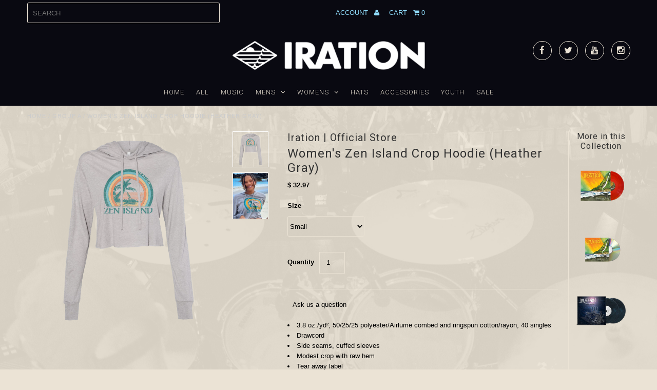

--- FILE ---
content_type: text/html; charset=utf-8
request_url: https://store.irationmusic.com/collections/group-a/products/womens-zen-island-crop-hoodie
body_size: 27343
content:
<!DOCTYPE html>
<!--[if lt IE 7 ]><html class="ie ie6" lang="en"> <![endif]-->
<!--[if IE 7 ]><html class="ie ie7" lang="en"> <![endif]-->
<!--[if IE 8 ]><html class="ie ie8" lang="en"> <![endif]-->
<!--[if (gte IE 9)|!(IE)]><!--><html lang="en"> <!--<![endif]-->
<head>
  <meta charset="utf-8" />
  
<!-- Google Tag Manager -->
<script>(function(w,d,s,l,i){w[l]=w[l]||[];w[l].push({'gtm.start':
new Date().getTime(),event:'gtm.js'});var f=d.getElementsByTagName(s)[0],
j=d.createElement(s),dl=l!='dataLayer'?'&l='+l:'';j.async=true;j.src=
'https://www.googletagmanager.com/gtm.js?id='+i+dl;f.parentNode.insertBefore(j,f);
})(window,document,'script','dataLayer','GTM-TBKT39P');</script>
<!-- End Google Tag Manager -->

  <!-- Basic Page Needs
================================================== -->

  <title>
    Women&#39;s Zen Island Crop Hoodie (Heather Gray) &ndash; Iration | Official Store
  </title>
  <!-- RedRetarget App Hook start -->
<link rel="dns-prefetch" href="https://trackifyx.redretarget.com">


<!-- HOOK JS-->

<meta name="tfx:tags" content=" 10%,  Coconut Girl,  Group A,  sale,  Sweatshirt,  sweatshirts,  women,  womens, ">
<meta name="tfx:collections" content="All, All Items, Coconut Girl, Group A, Labor Day 10% Off, Sale, Womens, ">







<script id="tfx-cart">
    
    window.tfxCart = {"note":null,"attributes":{},"original_total_price":0,"total_price":0,"total_discount":0,"total_weight":0.0,"item_count":0,"items":[],"requires_shipping":false,"currency":"USD","items_subtotal_price":0,"cart_level_discount_applications":[],"checkout_charge_amount":0}
</script>



<script id="tfx-product">
    
    window.tfxProduct = {"id":6671816491111,"title":"Women's Zen Island Crop Hoodie (Heather Gray)","handle":"womens-zen-island-crop-hoodie","description":"\u003cul data-mce-fragment=\"1\"\u003e\n\u003cli data-mce-fragment=\"1\"\u003e3.8 oz.\/yd², 50\/25\/25 polyester\/Airlume combed and ringspun cotton\/rayon, 40 singles\u003c\/li\u003e\n\u003cli data-mce-fragment=\"1\"\u003eDrawcord\u003c\/li\u003e\n\u003cli data-mce-fragment=\"1\"\u003eSide seams, cuffed sleeves\u003c\/li\u003e\n\u003cli data-mce-fragment=\"1\"\u003eModest crop with raw hem\u003c\/li\u003e\n\u003cli data-mce-fragment=\"1\"\u003eTear away label\u003c\/li\u003e\n\u003c\/ul\u003e","published_at":"2022-07-14T13:27:12-07:00","created_at":"2022-07-13T08:38:25-07:00","vendor":"Iration | Official Store","type":"","tags":["10%","Coconut Girl","Group A","sale","Sweatshirt","sweatshirts","women","womens"],"price":3297,"price_min":3297,"price_max":3297,"available":true,"price_varies":false,"compare_at_price":5495,"compare_at_price_min":5495,"compare_at_price_max":5495,"compare_at_price_varies":false,"variants":[{"id":39765228322919,"title":"Small","option1":"Small","option2":null,"option3":null,"sku":"IRATION\/ZENCROPHOOD\/GREY","requires_shipping":true,"taxable":true,"featured_image":null,"available":true,"name":"Women's Zen Island Crop Hoodie (Heather Gray) - Small","public_title":"Small","options":["Small"],"price":3297,"weight":397,"compare_at_price":5495,"inventory_quantity":40,"inventory_management":"shopify","inventory_policy":"deny","barcode":"","requires_selling_plan":false,"selling_plan_allocations":[]},{"id":39765228355687,"title":"Medium","option1":"Medium","option2":null,"option3":null,"sku":"IRATION\/ZENCROPHOOD\/GREY-2","requires_shipping":true,"taxable":true,"featured_image":null,"available":true,"name":"Women's Zen Island Crop Hoodie (Heather Gray) - Medium","public_title":"Medium","options":["Medium"],"price":3297,"weight":397,"compare_at_price":5495,"inventory_quantity":40,"inventory_management":"shopify","inventory_policy":"deny","barcode":"","requires_selling_plan":false,"selling_plan_allocations":[]},{"id":39765228388455,"title":"Large","option1":"Large","option2":null,"option3":null,"sku":"IRATION\/ZENCROPHOOD\/GREY-3","requires_shipping":true,"taxable":true,"featured_image":null,"available":true,"name":"Women's Zen Island Crop Hoodie (Heather Gray) - Large","public_title":"Large","options":["Large"],"price":3297,"weight":397,"compare_at_price":5495,"inventory_quantity":22,"inventory_management":"shopify","inventory_policy":"deny","barcode":"","requires_selling_plan":false,"selling_plan_allocations":[]},{"id":39765228421223,"title":"XL","option1":"XL","option2":null,"option3":null,"sku":"IRATION\/ZENCROPHOOD\/GREY-4","requires_shipping":true,"taxable":true,"featured_image":null,"available":true,"name":"Women's Zen Island Crop Hoodie (Heather Gray) - XL","public_title":"XL","options":["XL"],"price":3297,"weight":397,"compare_at_price":5495,"inventory_quantity":26,"inventory_management":"shopify","inventory_policy":"deny","barcode":"","requires_selling_plan":false,"selling_plan_allocations":[]},{"id":39765228453991,"title":"2XL","option1":"2XL","option2":null,"option3":null,"sku":"IRATION\/ZENCROPHOOD\/GREY-5","requires_shipping":true,"taxable":true,"featured_image":null,"available":true,"name":"Women's Zen Island Crop Hoodie (Heather Gray) - 2XL","public_title":"2XL","options":["2XL"],"price":3297,"weight":397,"compare_at_price":5495,"inventory_quantity":20,"inventory_management":"shopify","inventory_policy":"deny","barcode":"","requires_selling_plan":false,"selling_plan_allocations":[]}],"images":["\/\/store.irationmusic.com\/cdn\/shop\/products\/Iration-ZenIslandCropHoodie.png?v=1658357050","\/\/store.irationmusic.com\/cdn\/shop\/products\/IMG_8563.jpg?v=1658357050"],"featured_image":"\/\/store.irationmusic.com\/cdn\/shop\/products\/Iration-ZenIslandCropHoodie.png?v=1658357050","options":["Size"],"media":[{"alt":null,"id":22119692501095,"position":1,"preview_image":{"aspect_ratio":1.0,"height":1250,"width":1250,"src":"\/\/store.irationmusic.com\/cdn\/shop\/products\/Iration-ZenIslandCropHoodie.png?v=1658357050"},"aspect_ratio":1.0,"height":1250,"media_type":"image","src":"\/\/store.irationmusic.com\/cdn\/shop\/products\/Iration-ZenIslandCropHoodie.png?v=1658357050","width":1250},{"alt":null,"id":22119687422055,"position":2,"preview_image":{"aspect_ratio":0.75,"height":2609,"width":1957,"src":"\/\/store.irationmusic.com\/cdn\/shop\/products\/IMG_8563.jpg?v=1658357050"},"aspect_ratio":0.75,"height":2609,"media_type":"image","src":"\/\/store.irationmusic.com\/cdn\/shop\/products\/IMG_8563.jpg?v=1658357050","width":1957}],"requires_selling_plan":false,"selling_plan_groups":[],"content":"\u003cul data-mce-fragment=\"1\"\u003e\n\u003cli data-mce-fragment=\"1\"\u003e3.8 oz.\/yd², 50\/25\/25 polyester\/Airlume combed and ringspun cotton\/rayon, 40 singles\u003c\/li\u003e\n\u003cli data-mce-fragment=\"1\"\u003eDrawcord\u003c\/li\u003e\n\u003cli data-mce-fragment=\"1\"\u003eSide seams, cuffed sleeves\u003c\/li\u003e\n\u003cli data-mce-fragment=\"1\"\u003eModest crop with raw hem\u003c\/li\u003e\n\u003cli data-mce-fragment=\"1\"\u003eTear away label\u003c\/li\u003e\n\u003c\/ul\u003e"}
</script>


<script type="text/javascript">
    /* ----- TFX Theme hook start ----- */
    (function (t, r, k, f, y, x) {
        if (t.tkfy != undefined) return true;
        t.tkfy = true;
        y = r.createElement(k); y.src = f; y.async = true;
        x = r.getElementsByTagName(k)[0]; x.parentNode.insertBefore(y, x);
    })(window, document, 'script', 'https://trackifyx.redretarget.com/pull/iration.myshopify.com/hook.js');
    /* ----- TFX theme hook end ----- */
</script>
<!-- RedRetarget App Hook end --><script type="text/javascript">
        /* ----- TFX Theme snapchat hook start ----- */
        (function (t, r, k, f, y, x) {
            if (t.snaptkfy != undefined) return true;
            t.snaptkfy = true;
            y = r.createElement(k); y.src = f; y.async = true;
            x = r.getElementsByTagName(k)[0]; x.parentNode.insertBefore(y, x);
        })(window, document, "script", "https://trackifyx.redretarget.com/pull/iration.myshopify.com/snapchathook.js");
        /* ----- TFX theme snapchat hook end ----- */
        </script><script type="text/javascript">
            /* ----- TFX Theme tiktok hook start ----- */
            (function (t, r, k, f, y, x) {
                if (t.tkfy_tt != undefined) return true;
                t.tkfy_tt = true;
                y = r.createElement(k); y.src = f; y.async = true;
                x = r.getElementsByTagName(k)[0]; x.parentNode.insertBefore(y, x);
            })(window, document, "script", "https://trackifyx.redretarget.com/pull/iration.myshopify.com/tiktokhook.js");
            /* ----- TFX theme tiktok hook end ----- */
            </script>

  

  

  
  <meta name="description" content="3.8 oz./yd², 50/25/25 polyester/Airlume combed and ringspun cotton/rayon, 40 singles Drawcord Side seams, cuffed sleeves Modest crop with raw hem Tear away label" />
  
  <link rel="canonical" href="https://store.irationmusic.com/products/womens-zen-island-crop-hoodie" />

  

<meta property="og:type" content="product">
<meta property="og:title" content="Women&#39;s Zen Island Crop Hoodie (Heather Gray)">
<meta property="og:url" content="https://store.irationmusic.com/products/womens-zen-island-crop-hoodie">
<meta property="og:description" content="
3.8 oz./yd², 50/25/25 polyester/Airlume combed and ringspun cotton/rayon, 40 singles
Drawcord
Side seams, cuffed sleeves
Modest crop with raw hem
Tear away label
">

<meta property="og:image" content="http://store.irationmusic.com/cdn/shop/products/Iration-ZenIslandCropHoodie_grande.png?v=1658357050">
<meta property="og:image:secure_url" content="https://store.irationmusic.com/cdn/shop/products/Iration-ZenIslandCropHoodie_grande.png?v=1658357050">

<meta property="og:image" content="http://store.irationmusic.com/cdn/shop/products/IMG_8563_grande.jpg?v=1658357050">
<meta property="og:image:secure_url" content="https://store.irationmusic.com/cdn/shop/products/IMG_8563_grande.jpg?v=1658357050">

<meta property="og:price:amount" content="32.97">
<meta property="og:price:currency" content="USD">

<meta property="og:site_name" content="Iration | Official Store">



<meta name="twitter:card" content="summary">


<meta name="twitter:site" content="@iration">


<meta name="twitter:title" content="Women&#39;s Zen Island Crop Hoodie (Heather Gray)">
<meta name="twitter:description" content="
3.8 oz./yd², 50/25/25 polyester/Airlume combed and ringspun cotton/rayon, 40 singles
Drawcord
Side seams, cuffed sleeves
Modest crop with raw hem
Tear away label
">
<meta name="twitter:image" content="https://store.irationmusic.com/cdn/shop/products/Iration-ZenIslandCropHoodie_large.png?v=1658357050">
<meta name="twitter:image:width" content="480">
<meta name="twitter:image:height" content="480">

  
  <!-- CSS
================================================== -->

  <link href="//store.irationmusic.com/cdn/shop/t/8/assets/stylesheet.css?v=175285684154212732161765227001" rel="stylesheet" type="text/css" media="all" />
  <link href="//store.irationmusic.com/cdn/shop/t/8/assets/font-awesome.css?v=41792228249477712491571809497" rel="stylesheet" type="text/css" media="all" />
  <link href="//store.irationmusic.com/cdn/shop/t/8/assets/queries.css?v=166245405577079702051684939457" rel="stylesheet" type="text/css" media="all" />
  <link href="//store.irationmusic.com/cdn/shop/t/8/assets/custom.css?v=105997007003712207781627595946" rel="stylesheet" type="text/css" media="all" />
    
    
  
  
  

  
    
  
  
     

  
     

  
  
  <link href='//fonts.googleapis.com/css?family=Montserrat:400,700' rel='stylesheet' type='text/css'>
    

  
       

  
    
  
  
  
  
  
  
  
  
      

  
   
  
  
     
  
  
      

  
  
  <link href='//fonts.googleapis.com/css?family=Roboto:400,500,300' rel='stylesheet' type='text/css'>
   

  
  
  <link href='//fonts.googleapis.com/css?family=Josefin+Sans:400,600,700,300' rel='stylesheet' type='text/css'>
   

  
  
  <link href='//fonts.googleapis.com/css?family=Source+Sans+Pro:400,600,300,700' rel='stylesheet' type='text/css'>
   
  <!--[if LTE IE 8]>
  <link href="//store.irationmusic.com/cdn/shop/t/8/assets/gridlock.ie.css?v=133506513823680828761571809509" rel="stylesheet" type="text/css" media="all" />  
  <![endif]--> 
    <!--[if IE 7]>
  <link href="//store.irationmusic.com/cdn/shop/t/8/assets/font-awesome-ie7.css?v=111952797986497000111571809495" rel="stylesheet" type="text/css" media="all" />
  <![endif]-->

  <!-- JS
================================================== -->


  <script type="text/javascript" src="//ajax.googleapis.com/ajax/libs/jquery/1.9.1/jquery.min.js"></script>

  <script src="//store.irationmusic.com/cdn/shop/t/8/assets/theme.js?v=103259841522439701671613015205" type="text/javascript"></script> 
  <script src="//store.irationmusic.com/cdn/shopifycloud/storefront/assets/themes_support/option_selection-b017cd28.js" type="text/javascript"></script>  
  <script src="//store.irationmusic.com/cdn/shop/t/8/assets/handlebars.js?v=145461055731307658311571809510" type="text/javascript"></script>
  <script src="//store.irationmusic.com/cdn/shop/t/8/assets/api.js?v=164315313029008998521571809465" type="text/javascript"></script>  
  <script src="//store.irationmusic.com/cdn/shop/t/8/assets/jquery.fs.shifter.js?v=49917305197206640071571809549" type="text/javascript"></script>

  
  
  <!--[if lt IE 9]>
<script src="//html5shim.googlecode.com/svn/trunk/html5.js"></script>
<![endif]-->

  <meta name="viewport" content="width=device-width, initial-scale=1, maximum-scale=1">

  <!-- Favicons
================================================== -->

  <link rel="shortcut icon" href="//store.irationmusic.com/cdn/shop/t/8/assets/favicon.png?v=64612150353702422231571809488">

  

  

<script id="sca_fg_cart_ShowGiftAsProductTemplate" type="text/template">
  
  <div class="item not-sca-qv" id="sca-freegift-{{productID}}">
    <a class="close_box" style="display: none;position: absolute;top:5px;right: 10px;font-size: 22px;font-weight: bold;cursor: pointer;text-decoration:none;color: #aaa;">×</a>
    <img class="lazyOwl" data-src="{{productImageURL}}">
    <div class="sca-product-shop">
      <div class="f-fix"><span class="sca-product-title" style="white-space: nowrap;color:#000;{{showfgTitle}}">{{productTitle}}</span>
          <div id="product-variants-{{productID}}">
            <div class="sca-price" id="price-field-{{productID}}">
              <span class="sca-old-price">{{variant_compare_at_price}}</span>
              <span class="sca-special-price">{{variant_price}}</span>
            </div>
            <div id="stay-content-sca-freegift-{{productID}}" class="sca-fg-cart-item">
              <a class="close_box" style="display: none;position: absolute;top:5px;right: 10px;font-size: 22px;font-weight: bold;cursor: pointer;text-decoration:none;color: #aaa;">×</a>
              <select id="product-select-{{productID}}" name="id" style="display: none">
                {{optionVariantData}}
              </select>
            </div>
          </div>
          <button type='button' id="sca-btn-select-{{productID}}" class="sca-button" onclick="onclickSelect_{{productID}}();"><span>{{SelectButton}}</span></button>
          <button type='button' id="sca-btn-{{productID}}" class="sca-button" style="display: none"><span>{{AddToCartButton}}</span></button>
      </div>
    </div>
  </div>
  
</script>
<script id = "sca_fg_cart_ShowGiftAsProductScriptTemplate" type="text/template">
  
  var selectCallback_{{productID}}=function(_,t){if(_?(_.available?($("#sca-btn-{{productID}}").removeClass("disabled").removeAttr("disabled").html("<span>{{AddToCartButton}}</span>").fadeTo(200,1),$("#sca-btn-{{productID}}").unbind("click"),$("#sca-btn-{{productID}}").click(SECOMAPP.jQuery.proxy(function(){SECOMAPP.addGiftToCart(_.id,1)},_))):$("#sca-btn-{{productID}}").html("<span>{{UnavailableButton}}</span>").addClass("disabled").attr("disabled","disabled").fadeTo(200,.5),_.compare_at_price>_.price?$("#price-field-{{productID}}").html("<span class='sca-old-price'>"+SECOMAPP.formatMoney(_.compare_at_price)+"</span>&nbsp;<s class='sca-special-price'>"+SECOMAPP.formatMoney(_.price)+"</s>"):$("#price-field-{{productID}}").html("<span class='sca-special-price'>"+SECOMAPP.formatMoney(_.price)+"</span>")):$("#sca-btn-{{productID}}").html("<span>{{UnavailableButton}}</span>").addClass("disabled").attr("disabled","disabled").fadeTo(200,.5),_&&_.featured_image){var a=$("#sca-freegift-{{productID}} img"),o=_.featured_image,n=a[0];Shopify.Image.switchImage(o,n,function(_,t,a){$(a).parents("a").attr("href",_),$(a).attr("src",_)})}},onclickSelect_{{productID}}=function(){SECOMAPP.jQuery.getJSON("/products/{{productHandle}}.js",{_: new Date().getTime()},function(_){1==_.options.length&&$("<label><strong>"+_.options[0].name+"</strong></label>").insertBefore("#product-select-{{productID}}");var t=[];SECOMAPP.jQuery.each(_.options,function(_,a){t[_]=a.name}),_.options=t;for(var a={{variantsGiftList}},o={{mainVariantsList}},n=_.variants.length-1;n>-1;n--)a.indexOf(_.variants[n].id)<0&&o.indexOf(_.variants[n].id)<0&&_.variants.splice(n,1);for(var e=o.length-1;e>-1;e--){var c=a[e],i=o[e],s=0,r=0;for(n=_.variants.length-1;n>-1;n--)_.variants[n].id==c?s=n:_.variants[n].id==i&&(r=n);"undefined"!=typeof SECOMAPP&&void 0!==SECOMAPP.fgsettings&&!0===SECOMAPP.fgsettings.sca_sync_gift&&void 0!==SECOMAPP.fgsettings.sca_fg_gift_variant_quantity_format&&"equal_original_inventory"===SECOMAPP.fgsettings.sca_fg_gift_variant_quantity_format&&(_.variants[s].available=_.variants[r].available,_.variants[s].inventory_management=_.variants[r].inventory_management),_.variants[s].option1=_.variants[r].option1,_.variants[s].options[0].name=_.variants[r].options[0].name,_.variants[s].options[1]&&(_.variants[s].options[1].name=_.variants[r].options[1].name,_.variants[s].option2=_.variants[r].option2),_.variants[s].options[2]&&(_.variants[s].options[2].name=_.variants[r].options[2].name,_.variants[s].option3=_.variants[r].option3),_.variants[s].title=_.variants[r].title,_.variants[s].name=_.variants[r].name,_.variants[s].public_title=_.variants[r].public_title,_.variants.splice(r,1)}$("#sca-btn-select-{{productID}}").hide(),$("#product-select-{{productID}}").show(),$("#sca-btn-{{productID}}").show(),$("#stay-content-sca-freegift-{{productID}} .close_box").show(),$("#stay-content-sca-freegift-{{productID}} .close_box").click(function(){$("#stay-content-sca-freegift-{{productID}}").hide(),$("#sca-btn-{{productID}}").hide(),$("#sca-btn-select-{{productID}}").show()}),new Shopify.OptionSelectors("product-select-{{productID}}",{product:_,onVariantSelected:selectCallback_{{productID}},enableHistoryState:!0}),1==_.variants.length&&-1!==_.variants[0].title.indexOf("Default")?jQuery("#sca-freegift-{{productID}} .selector-wrapper").hide():($("#stay-content-sca-freegift-{{productID}}").show(),$("#stay-content-sca-freegift-{{productID}}").focus()),onclickSelect_{{productID}}=function(){$("#stay-content-sca-freegift-{{productID}}").show(),$("#sca-btn-{{productID}}").show(),$("#sca-btn-select-{{productID}}").hide()}})};
  
</script>

<script id="sca_fg_cart_ShowGiftAsVariantTemplate" type="text/template">
  
  <div class="item not-sca-qv" id="sca-freegift-{{variantID}}">
    <img class="lazyOwl" data-src="{{variantImageURL}}">
    <div class="sca-product-shop">
      <div class="f-fix">
        <span class="sca-product-title" style="white-space: nowrap;color:#000;">{{variantTitle}}</span>
        <div class="sca-price">
          <span class="sca-old-price">{{variant_compare_at_price}}</span>
          <span class="sca-special-price">{{variant_price}}</span>
        </div>
        <button type="button" id="sca-btn{{variantID}}" class="sca-button" onclick="SECOMAPP.addGiftToCart({{variantID}},1);">
          <span>{{AddToCartButton}}</span>
        </button>
      </div>
    </div>
  </div>
  
</script>

<script id="sca_fg_prod_GiftList" type="text/template">
  
  <a id ="{{giftShowID}}" class="product-image freegif-product-image freegift-info-{{giftShowID}}"
     title="{{giftTitle}}" href="/products/{{productsHandle}}">
    <img class="not-sca-qv" src="{{giftImgUrl}}" alt="{{giftTitle}}" />
  </a>
  
</script>

<script id="sca_fg_prod_Gift_PopupDetail" type="text/template">
  
  <div class="sca-fg-item fg-info-{{giftShowID}}" style="display:none;z-index:2147483647;">
    <div class="sca-fg-item-options">
      <div class="sca-fg-item-option-title">
        <em>{{freegiftRuleName}}</em>
      </div>
      <div class="sca-fg-item-option-ct">
        <!--        <div class="sca-fg-image-item">
                        <img src="{{giftImgUrl}}" /> -->
        <div class="sca-fg-item-name">
          <a href="#">{{giftTitle}}</a>
        </div>
        <!--        </div> -->
      </div>
    </div>
  </div>
  
</script>

<script id="sca_fg_ajax_GiftListPopup" type="text/template">
  
  <div id="freegift_popup" class="mfp-hide">
    <div id="sca-fg-owl-carousel">
      <div id="freegift_cart_container" class="sca-fg-cart-container" style="display: none;">
        <div id="freegift_message" class="owl-carousel"></div>
      </div>
      <div id="sca-fg-slider-cart" style="display: none;">
        <div class="sca-fg-cart-title">
          <strong>{{popupTitle}}</strong>
        </div>
        <div id="sca_freegift_list" class="owl-carousel"></div>
      </div>
    </div>
  </div>
  
</script>



<link href="//store.irationmusic.com/cdn/shop/t/8/assets/sca.freegift.css?v=181389301460979777591571809582" rel="stylesheet" type="text/css" media="all" />
<script src="//store.irationmusic.com/cdn/shopifycloud/storefront/assets/themes_support/option_selection-b017cd28.js" type="text/javascript"></script>
<script>
    Shopify.money_format = "$ {{amount}}";
</script>
<script type="text/javascript">(function(){if(typeof SECOMAPP==="undefined"){SECOMAPP={}};if(typeof Shopify==="undefined"){Shopify={}};SECOMAPP.fg_ver=1684435025;SECOMAPP.fg_scriptfile="freegifts_20230125.min.js";SECOMAPP.gifts_list_avai={"39982821965927":true};})();</script>

<script data-cfasync="false" type="text/javascript">
  /* Smart Ecommerce App (SEA Inc)
  * http://www.secomapp.com
  * Do not reuse those source codes if don't have permission of us.
  * */
  
  
  !function(){Array.isArray||(Array.isArray=function(e){return"[object Array]"===Object.prototype.toString.call(e)}),"function"!=typeof Object.create&&(Object.create=function(e){function t(){}return t.prototype=e,new t}),Object.keys||(Object.keys=function(e){var t,o=[];for(t in e)Object.prototype.hasOwnProperty.call(e,t)&&o.push(t);return o}),String.prototype.endsWith||Object.defineProperty(String.prototype,"endsWith",{value:function(e,t){var o=this.toString();(void 0===t||t>o.length)&&(t=o.length),t-=e.length;var r=o.indexOf(e,t);return-1!==r&&r===t},writable:!0,enumerable:!0,configurable:!0}),Array.prototype.indexOf||(Array.prototype.indexOf=function(e,t){var o;if(null==this)throw new TypeError('"this" is null or not defined');var r=Object(this),i=r.length>>>0;if(0===i)return-1;var n=+t||0;if(Math.abs(n)===1/0&&(n=0),n>=i)return-1;for(o=Math.max(n>=0?n:i-Math.abs(n),0);o<i;){if(o in r&&r[o]===e)return o;o++}return-1}),Array.prototype.forEach||(Array.prototype.forEach=function(e,t){var o,r;if(null==this)throw new TypeError(" this is null or not defined");var i=Object(this),n=i.length>>>0;if("function"!=typeof e)throw new TypeError(e+" is not a function");for(arguments.length>1&&(o=t),r=0;r<n;){var a;r in i&&(a=i[r],e.call(o,a,r,i)),r++}}),console=console||{},console.log=console.log||function(){},"undefined"==typeof Shopify&&(Shopify={}),"function"!=typeof Shopify.onError&&(Shopify.onError=function(){}),"undefined"==typeof SECOMAPP&&(SECOMAPP={}),SECOMAPP.removeGiftsVariant=function(e){setTimeout(function(){try{e("select option").not(".sca-fg-cart-item select option").filter(function(){var t=e(this).val(),o=e(this).text();-1!==o.indexOf(" - ")&&(o=o.slice(0,o.indexOf(" - ")));var r=[];return-1!==o.indexOf(" / ")&&(r=o.split(" / "),o=r[r.length-1]),!!(void 0!==SECOMAPP.gifts_list_avai&&void 0!==SECOMAPP.gifts_list_avai[t]||o.endsWith("% off)"))&&(e(this).parent("select").find("option").not(".sca-fg-cart-item select option").filter(function(){var r=e(this).val();return e(this).text().endsWith(o)||r==t}).remove(),e(".dropdown *,ul li,label,div").filter(function(){var r=e(this).html(),i=e(this).data("value");return r&&r.endsWith(o)||i==t}).remove(),!0)})}catch(e){console.log(e)}},500)},SECOMAPP.formatMoney=function(e,t){"string"==typeof e&&(e=e.replace(".",""));var o="",r="undefined"!=typeof Shopify&&void 0!==Shopify.money_format?Shopify.money_format:"{{amount}}",i=/\{\{\s*(\w+)\s*\}\}/,n=t||(void 0!==this.fgsettings&&"string"==typeof this.fgsettings.sca_currency_format&&this.fgsettings.sca_currency_format.indexOf("amount")>-1?this.fgsettings.sca_currency_format:null)||r;if(n.indexOf("amount_no_decimals_no_comma_separator")<0&&n.indexOf("amount_no_comma_separator_up_cents")<0&&n.indexOf("amount_up_cents")<0&&"function"==typeof Shopify.formatMoney)return Shopify.formatMoney(e,n);function a(e,t){return void 0===e?t:e}function s(e,t,o,r,i,n){if(t=a(t,2),o=a(o,","),r=a(r,"."),isNaN(e)||null==e)return 0;var s=(e=(e/100).toFixed(t)).split(".");return s[0].replace(/(\d)(?=(\d\d\d)+(?!\d))/g,"$1"+o)+(s[1]?i&&n?i+s[1]+n:r+s[1]:"")}switch(n.match(i)[1]){case"amount":o=s(e,2);break;case"amount_no_decimals":o=s(e,0);break;case"amount_with_comma_separator":o=s(e,2,",",".");break;case"amount_no_decimals_with_comma_separator":o=s(e,0,",",".");break;case"amount_no_decimals_no_comma_separator":o=s(e,0,"","");break;case"amount_up_cents":o=s(e,2,",","","<sup>","</sup>");break;case"amount_no_comma_separator_up_cents":o=s(e,2,"","","<sup>","</sup>")}return n.replace(i,o)},SECOMAPP.setCookie=function(e,t,o,r,i){var n=new Date;n.setTime(n.getTime()+24*o*60*60*1e3+60*r*1e3);var a="expires="+n.toUTCString();document.cookie=e+"="+t+";"+a+(i?";path="+i:";path=/")},SECOMAPP.deleteCookie=function(e,t){document.cookie=e+"=; expires=Thu, 01 Jan 1970 00:00:00 UTC; "+(t?";path="+t:";path=/")},SECOMAPP.getCookie=function(e){for(var t=e+"=",o=document.cookie.split(";"),r=0;r<o.length;r++){for(var i=o[r];" "==i.charAt(0);)i=i.substring(1);if(0==i.indexOf(t))return i.substring(t.length,i.length)}return""},SECOMAPP.getQueryString=function(){for(var e={},t=window.location.search.substring(1).split("&"),o=0;o<t.length;o++){var r=t[o].split("=");if(void 0===e[r[0]])e[r[0]]=decodeURIComponent(r[1]);else if("string"==typeof e[r[0]]){var i=[e[r[0]],decodeURIComponent(r[1])];e[r[0]]=i}else e[r[0]].push(decodeURIComponent(r[1]))}return e},SECOMAPP.freegifts_product_json=function(e){if(Array.isArray||(Array.isArray=function(e){return"[object Array]"===Object.prototype.toString.call(e)}),String.prototype.endsWith||Object.defineProperty(String.prototype,"endsWith",{value:function(e,t){var o=this.toString();(void 0===t||t>o.length)&&(t=o.length),t-=e.length;var r=o.indexOf(e,t);return-1!==r&&r===t}}),e){if(e.options&&Array.isArray(e.options))for(var t=0;t<e.options.length;t++){if(void 0!==e.options[t]&&void 0!==e.options[t].values)if((r=e.options[t]).values&&Array.isArray(r.values))for(var o=0;o<r.values.length;o++)(r.values[o].endsWith("(Freegifts)")||r.values[o].endsWith("% off)"))&&(r.values.splice(o,1),o--)}if(e.options_with_values&&Array.isArray(e.options_with_values))for(t=0;t<e.options_with_values.length;t++){var r;if(void 0!==e.options_with_values[t]&&void 0!==e.options_with_values[t].values)if((r=e.options_with_values[t]).values&&Array.isArray(r.values))for(o=0;o<r.values.length;o++)(r.values[o].title.endsWith("(Freegifts)")||r.values[o].title.endsWith("% off)"))&&(r.values.splice(o,1),o--)}var i=e.price,n=e.price_max,a=e.price_min,s=e.compare_at_price,c=e.compare_at_price_max,f=e.compare_at_price_min;if(e.variants&&Array.isArray(e.variants))for(var p=0;e.variants.length,void 0!==e.variants[p];p++){var l=e.variants[p],u=l.option3?l.option3:l.option2?l.option2:l.option1?l.option1:l.title?l.title:"";"undefined"!=typeof SECOMAPP&&void 0!==SECOMAPP.gifts_list_avai&&void 0!==SECOMAPP.gifts_list_avai[l.id]||u.endsWith("(Freegifts)")||u.endsWith("% off)")?(e.variants.splice(p,1),p-=1):((!n||n>=l.price)&&(n=l.price,i=l.price),(!a||a<=l.price)&&(a=l.price),l.compare_at_price&&((!c||c>=l.compare_at_price)&&(c=l.compare_at_price,s=l.compare_at_price),(!f||f<=l.compare_at_price)&&(f=l.compare_at_price)),void 0!==l.available&&1==l.available&&(e.available=!0))}e.price=i,e.price_max=a==n?null:a,e.price_min=n==a?null:n,e.compare_at_price=s,e.compare_at_price_max=f,e.compare_at_price_min=c,e.price_varies=n<a,e.compare_at_price_varies=c<f}return e},SECOMAPP.fg_codes=[],""!==SECOMAPP.getCookie("sca_fg_codes")&&(SECOMAPP.fg_codes=JSON.parse(SECOMAPP.getCookie("sca_fg_codes")));var e=SECOMAPP.getQueryString();e.freegifts_code&&-1===SECOMAPP.fg_codes.indexOf(e.freegifts_code)&&(void 0!==SECOMAPP.activateOnlyOnePromoCode&&!0===SECOMAPP.activateOnlyOnePromoCode&&(SECOMAPP.fg_codes=[]),SECOMAPP.fg_codes.push(e.freegifts_code),SECOMAPP.setCookie("sca_fg_codes",JSON.stringify(SECOMAPP.fg_codes)))}();
  
  ;SECOMAPP.customer={};SECOMAPP.customer.orders=[];SECOMAPP.customer.freegifts=[];;SECOMAPP.customer.email=null;SECOMAPP.customer.first_name=null;SECOMAPP.customer.last_name=null;SECOMAPP.customer.tags=null;SECOMAPP.customer.orders_count=null;SECOMAPP.customer.total_spent=null;
</script>





  
    
  
    
  
    
  


  
  <script>window.performance && window.performance.mark && window.performance.mark('shopify.content_for_header.start');</script><meta name="google-site-verification" content="1Y1V-aV5QfJ4_lzT-WgtucIv0oHUC1raHF2FdKJCbUY">
<meta name="facebook-domain-verification" content="q019i0qsorx5pjg4ugwcqz7ezorknm">
<meta name="google-site-verification" content="UmeH5sJI9KfKvPgDt_nZaauf_8smLb9fwHGo7f77PW4">
<meta id="shopify-digital-wallet" name="shopify-digital-wallet" content="/5450133/digital_wallets/dialog">
<meta name="shopify-checkout-api-token" content="fa7356ca5a9cfa09e80057fe1a84f6e3">
<meta id="in-context-paypal-metadata" data-shop-id="5450133" data-venmo-supported="false" data-environment="production" data-locale="en_US" data-paypal-v4="true" data-currency="USD">
<link rel="alternate" type="application/json+oembed" href="https://store.irationmusic.com/products/womens-zen-island-crop-hoodie.oembed">
<script async="async" src="/checkouts/internal/preloads.js?locale=en-US"></script>
<link rel="preconnect" href="https://shop.app" crossorigin="anonymous">
<script async="async" src="https://shop.app/checkouts/internal/preloads.js?locale=en-US&shop_id=5450133" crossorigin="anonymous"></script>
<script id="apple-pay-shop-capabilities" type="application/json">{"shopId":5450133,"countryCode":"US","currencyCode":"USD","merchantCapabilities":["supports3DS"],"merchantId":"gid:\/\/shopify\/Shop\/5450133","merchantName":"Iration | Official Store","requiredBillingContactFields":["postalAddress","email","phone"],"requiredShippingContactFields":["postalAddress","email","phone"],"shippingType":"shipping","supportedNetworks":["visa","masterCard","amex","discover","elo","jcb"],"total":{"type":"pending","label":"Iration | Official Store","amount":"1.00"},"shopifyPaymentsEnabled":true,"supportsSubscriptions":true}</script>
<script id="shopify-features" type="application/json">{"accessToken":"fa7356ca5a9cfa09e80057fe1a84f6e3","betas":["rich-media-storefront-analytics"],"domain":"store.irationmusic.com","predictiveSearch":true,"shopId":5450133,"locale":"en"}</script>
<script>var Shopify = Shopify || {};
Shopify.shop = "iration.myshopify.com";
Shopify.locale = "en";
Shopify.currency = {"active":"USD","rate":"1.0"};
Shopify.country = "US";
Shopify.theme = {"name":"[BoostCommerce] Live theme with filter \u0026 search 1","id":78399537255,"schema_name":null,"schema_version":null,"theme_store_id":null,"role":"main"};
Shopify.theme.handle = "null";
Shopify.theme.style = {"id":null,"handle":null};
Shopify.cdnHost = "store.irationmusic.com/cdn";
Shopify.routes = Shopify.routes || {};
Shopify.routes.root = "/";</script>
<script type="module">!function(o){(o.Shopify=o.Shopify||{}).modules=!0}(window);</script>
<script>!function(o){function n(){var o=[];function n(){o.push(Array.prototype.slice.apply(arguments))}return n.q=o,n}var t=o.Shopify=o.Shopify||{};t.loadFeatures=n(),t.autoloadFeatures=n()}(window);</script>
<script>
  window.ShopifyPay = window.ShopifyPay || {};
  window.ShopifyPay.apiHost = "shop.app\/pay";
  window.ShopifyPay.redirectState = null;
</script>
<script id="shop-js-analytics" type="application/json">{"pageType":"product"}</script>
<script defer="defer" async type="module" src="//store.irationmusic.com/cdn/shopifycloud/shop-js/modules/v2/client.init-shop-cart-sync_DlSlHazZ.en.esm.js"></script>
<script defer="defer" async type="module" src="//store.irationmusic.com/cdn/shopifycloud/shop-js/modules/v2/chunk.common_D16XZWos.esm.js"></script>
<script type="module">
  await import("//store.irationmusic.com/cdn/shopifycloud/shop-js/modules/v2/client.init-shop-cart-sync_DlSlHazZ.en.esm.js");
await import("//store.irationmusic.com/cdn/shopifycloud/shop-js/modules/v2/chunk.common_D16XZWos.esm.js");

  window.Shopify.SignInWithShop?.initShopCartSync?.({"fedCMEnabled":true,"windoidEnabled":true});

</script>
<script>
  window.Shopify = window.Shopify || {};
  if (!window.Shopify.featureAssets) window.Shopify.featureAssets = {};
  window.Shopify.featureAssets['shop-js'] = {"shop-cart-sync":["modules/v2/client.shop-cart-sync_DKWYiEUO.en.esm.js","modules/v2/chunk.common_D16XZWos.esm.js"],"init-fed-cm":["modules/v2/client.init-fed-cm_vfPMjZAC.en.esm.js","modules/v2/chunk.common_D16XZWos.esm.js"],"init-shop-email-lookup-coordinator":["modules/v2/client.init-shop-email-lookup-coordinator_CR38P6MB.en.esm.js","modules/v2/chunk.common_D16XZWos.esm.js"],"init-shop-cart-sync":["modules/v2/client.init-shop-cart-sync_DlSlHazZ.en.esm.js","modules/v2/chunk.common_D16XZWos.esm.js"],"shop-cash-offers":["modules/v2/client.shop-cash-offers_CJw4IQ6B.en.esm.js","modules/v2/chunk.common_D16XZWos.esm.js","modules/v2/chunk.modal_UwFWkumu.esm.js"],"shop-toast-manager":["modules/v2/client.shop-toast-manager_BY778Uv6.en.esm.js","modules/v2/chunk.common_D16XZWos.esm.js"],"init-windoid":["modules/v2/client.init-windoid_DVhZdEm3.en.esm.js","modules/v2/chunk.common_D16XZWos.esm.js"],"shop-button":["modules/v2/client.shop-button_D2ZzKUPa.en.esm.js","modules/v2/chunk.common_D16XZWos.esm.js"],"avatar":["modules/v2/client.avatar_BTnouDA3.en.esm.js"],"init-customer-accounts-sign-up":["modules/v2/client.init-customer-accounts-sign-up_CQZUmjGN.en.esm.js","modules/v2/client.shop-login-button_Cu5K-F7X.en.esm.js","modules/v2/chunk.common_D16XZWos.esm.js","modules/v2/chunk.modal_UwFWkumu.esm.js"],"pay-button":["modules/v2/client.pay-button_CcBqbGU7.en.esm.js","modules/v2/chunk.common_D16XZWos.esm.js"],"init-shop-for-new-customer-accounts":["modules/v2/client.init-shop-for-new-customer-accounts_B5DR5JTE.en.esm.js","modules/v2/client.shop-login-button_Cu5K-F7X.en.esm.js","modules/v2/chunk.common_D16XZWos.esm.js","modules/v2/chunk.modal_UwFWkumu.esm.js"],"shop-login-button":["modules/v2/client.shop-login-button_Cu5K-F7X.en.esm.js","modules/v2/chunk.common_D16XZWos.esm.js","modules/v2/chunk.modal_UwFWkumu.esm.js"],"shop-follow-button":["modules/v2/client.shop-follow-button_BX8Slf17.en.esm.js","modules/v2/chunk.common_D16XZWos.esm.js","modules/v2/chunk.modal_UwFWkumu.esm.js"],"init-customer-accounts":["modules/v2/client.init-customer-accounts_DjKkmQ2w.en.esm.js","modules/v2/client.shop-login-button_Cu5K-F7X.en.esm.js","modules/v2/chunk.common_D16XZWos.esm.js","modules/v2/chunk.modal_UwFWkumu.esm.js"],"lead-capture":["modules/v2/client.lead-capture_ChWCg7nV.en.esm.js","modules/v2/chunk.common_D16XZWos.esm.js","modules/v2/chunk.modal_UwFWkumu.esm.js"],"checkout-modal":["modules/v2/client.checkout-modal_DPnpVyv-.en.esm.js","modules/v2/chunk.common_D16XZWos.esm.js","modules/v2/chunk.modal_UwFWkumu.esm.js"],"shop-login":["modules/v2/client.shop-login_leRXJtcZ.en.esm.js","modules/v2/chunk.common_D16XZWos.esm.js","modules/v2/chunk.modal_UwFWkumu.esm.js"],"payment-terms":["modules/v2/client.payment-terms_Bp9K0NXD.en.esm.js","modules/v2/chunk.common_D16XZWos.esm.js","modules/v2/chunk.modal_UwFWkumu.esm.js"]};
</script>
<script>(function() {
  var isLoaded = false;
  function asyncLoad() {
    if (isLoaded) return;
    isLoaded = true;
    var urls = ["https:\/\/cdn-prod.hive.co\/static\/js\/shopify-script-tag.bfbb15b16484.js?brandId=121084\u0026shop=iration.myshopify.com","https:\/\/cdn.hextom.com\/js\/quickannouncementbar.js?shop=iration.myshopify.com","\/\/cdn.shopify.com\/proxy\/bc32bae29ce2f727f84585a301616a23e5abed1c2cf8a5ebe4a0194f4e49ded4\/cdn.singleassets.com\/storefront-legacy\/single-ui-content-gating-0.0.854.js?shop=iration.myshopify.com\u0026sp-cache-control=cHVibGljLCBtYXgtYWdlPTkwMA"];
    for (var i = 0; i < urls.length; i++) {
      var s = document.createElement('script');
      s.type = 'text/javascript';
      s.async = true;
      s.src = urls[i];
      var x = document.getElementsByTagName('script')[0];
      x.parentNode.insertBefore(s, x);
    }
  };
  if(window.attachEvent) {
    window.attachEvent('onload', asyncLoad);
  } else {
    window.addEventListener('load', asyncLoad, false);
  }
})();</script>
<script id="__st">var __st={"a":5450133,"offset":-28800,"reqid":"10faeea7-99c9-4fec-bb29-c40d9c933f07-1768568087","pageurl":"store.irationmusic.com\/collections\/group-a\/products\/womens-zen-island-crop-hoodie","u":"5f3bf31e2878","p":"product","rtyp":"product","rid":6671816491111};</script>
<script>window.ShopifyPaypalV4VisibilityTracking = true;</script>
<script id="captcha-bootstrap">!function(){'use strict';const t='contact',e='account',n='new_comment',o=[[t,t],['blogs',n],['comments',n],[t,'customer']],c=[[e,'customer_login'],[e,'guest_login'],[e,'recover_customer_password'],[e,'create_customer']],r=t=>t.map((([t,e])=>`form[action*='/${t}']:not([data-nocaptcha='true']) input[name='form_type'][value='${e}']`)).join(','),a=t=>()=>t?[...document.querySelectorAll(t)].map((t=>t.form)):[];function s(){const t=[...o],e=r(t);return a(e)}const i='password',u='form_key',d=['recaptcha-v3-token','g-recaptcha-response','h-captcha-response',i],f=()=>{try{return window.sessionStorage}catch{return}},m='__shopify_v',_=t=>t.elements[u];function p(t,e,n=!1){try{const o=window.sessionStorage,c=JSON.parse(o.getItem(e)),{data:r}=function(t){const{data:e,action:n}=t;return t[m]||n?{data:e,action:n}:{data:t,action:n}}(c);for(const[e,n]of Object.entries(r))t.elements[e]&&(t.elements[e].value=n);n&&o.removeItem(e)}catch(o){console.error('form repopulation failed',{error:o})}}const l='form_type',E='cptcha';function T(t){t.dataset[E]=!0}const w=window,h=w.document,L='Shopify',v='ce_forms',y='captcha';let A=!1;((t,e)=>{const n=(g='f06e6c50-85a8-45c8-87d0-21a2b65856fe',I='https://cdn.shopify.com/shopifycloud/storefront-forms-hcaptcha/ce_storefront_forms_captcha_hcaptcha.v1.5.2.iife.js',D={infoText:'Protected by hCaptcha',privacyText:'Privacy',termsText:'Terms'},(t,e,n)=>{const o=w[L][v],c=o.bindForm;if(c)return c(t,g,e,D).then(n);var r;o.q.push([[t,g,e,D],n]),r=I,A||(h.body.append(Object.assign(h.createElement('script'),{id:'captcha-provider',async:!0,src:r})),A=!0)});var g,I,D;w[L]=w[L]||{},w[L][v]=w[L][v]||{},w[L][v].q=[],w[L][y]=w[L][y]||{},w[L][y].protect=function(t,e){n(t,void 0,e),T(t)},Object.freeze(w[L][y]),function(t,e,n,w,h,L){const[v,y,A,g]=function(t,e,n){const i=e?o:[],u=t?c:[],d=[...i,...u],f=r(d),m=r(i),_=r(d.filter((([t,e])=>n.includes(e))));return[a(f),a(m),a(_),s()]}(w,h,L),I=t=>{const e=t.target;return e instanceof HTMLFormElement?e:e&&e.form},D=t=>v().includes(t);t.addEventListener('submit',(t=>{const e=I(t);if(!e)return;const n=D(e)&&!e.dataset.hcaptchaBound&&!e.dataset.recaptchaBound,o=_(e),c=g().includes(e)&&(!o||!o.value);(n||c)&&t.preventDefault(),c&&!n&&(function(t){try{if(!f())return;!function(t){const e=f();if(!e)return;const n=_(t);if(!n)return;const o=n.value;o&&e.removeItem(o)}(t);const e=Array.from(Array(32),(()=>Math.random().toString(36)[2])).join('');!function(t,e){_(t)||t.append(Object.assign(document.createElement('input'),{type:'hidden',name:u})),t.elements[u].value=e}(t,e),function(t,e){const n=f();if(!n)return;const o=[...t.querySelectorAll(`input[type='${i}']`)].map((({name:t})=>t)),c=[...d,...o],r={};for(const[a,s]of new FormData(t).entries())c.includes(a)||(r[a]=s);n.setItem(e,JSON.stringify({[m]:1,action:t.action,data:r}))}(t,e)}catch(e){console.error('failed to persist form',e)}}(e),e.submit())}));const S=(t,e)=>{t&&!t.dataset[E]&&(n(t,e.some((e=>e===t))),T(t))};for(const o of['focusin','change'])t.addEventListener(o,(t=>{const e=I(t);D(e)&&S(e,y())}));const B=e.get('form_key'),M=e.get(l),P=B&&M;t.addEventListener('DOMContentLoaded',(()=>{const t=y();if(P)for(const e of t)e.elements[l].value===M&&p(e,B);[...new Set([...A(),...v().filter((t=>'true'===t.dataset.shopifyCaptcha))])].forEach((e=>S(e,t)))}))}(h,new URLSearchParams(w.location.search),n,t,e,['guest_login'])})(!0,!0)}();</script>
<script integrity="sha256-4kQ18oKyAcykRKYeNunJcIwy7WH5gtpwJnB7kiuLZ1E=" data-source-attribution="shopify.loadfeatures" defer="defer" src="//store.irationmusic.com/cdn/shopifycloud/storefront/assets/storefront/load_feature-a0a9edcb.js" crossorigin="anonymous"></script>
<script crossorigin="anonymous" defer="defer" src="//store.irationmusic.com/cdn/shopifycloud/storefront/assets/shopify_pay/storefront-65b4c6d7.js?v=20250812"></script>
<script data-source-attribution="shopify.dynamic_checkout.dynamic.init">var Shopify=Shopify||{};Shopify.PaymentButton=Shopify.PaymentButton||{isStorefrontPortableWallets:!0,init:function(){window.Shopify.PaymentButton.init=function(){};var t=document.createElement("script");t.src="https://store.irationmusic.com/cdn/shopifycloud/portable-wallets/latest/portable-wallets.en.js",t.type="module",document.head.appendChild(t)}};
</script>
<script data-source-attribution="shopify.dynamic_checkout.buyer_consent">
  function portableWalletsHideBuyerConsent(e){var t=document.getElementById("shopify-buyer-consent"),n=document.getElementById("shopify-subscription-policy-button");t&&n&&(t.classList.add("hidden"),t.setAttribute("aria-hidden","true"),n.removeEventListener("click",e))}function portableWalletsShowBuyerConsent(e){var t=document.getElementById("shopify-buyer-consent"),n=document.getElementById("shopify-subscription-policy-button");t&&n&&(t.classList.remove("hidden"),t.removeAttribute("aria-hidden"),n.addEventListener("click",e))}window.Shopify?.PaymentButton&&(window.Shopify.PaymentButton.hideBuyerConsent=portableWalletsHideBuyerConsent,window.Shopify.PaymentButton.showBuyerConsent=portableWalletsShowBuyerConsent);
</script>
<script data-source-attribution="shopify.dynamic_checkout.cart.bootstrap">document.addEventListener("DOMContentLoaded",(function(){function t(){return document.querySelector("shopify-accelerated-checkout-cart, shopify-accelerated-checkout")}if(t())Shopify.PaymentButton.init();else{new MutationObserver((function(e,n){t()&&(Shopify.PaymentButton.init(),n.disconnect())})).observe(document.body,{childList:!0,subtree:!0})}}));
</script>
<script id='scb4127' type='text/javascript' async='' src='https://store.irationmusic.com/cdn/shopifycloud/privacy-banner/storefront-banner.js'></script><link id="shopify-accelerated-checkout-styles" rel="stylesheet" media="screen" href="https://store.irationmusic.com/cdn/shopifycloud/portable-wallets/latest/accelerated-checkout-backwards-compat.css" crossorigin="anonymous">
<style id="shopify-accelerated-checkout-cart">
        #shopify-buyer-consent {
  margin-top: 1em;
  display: inline-block;
  width: 100%;
}

#shopify-buyer-consent.hidden {
  display: none;
}

#shopify-subscription-policy-button {
  background: none;
  border: none;
  padding: 0;
  text-decoration: underline;
  font-size: inherit;
  cursor: pointer;
}

#shopify-subscription-policy-button::before {
  box-shadow: none;
}

      </style>

<script>window.performance && window.performance.mark && window.performance.mark('shopify.content_for_header.end');</script>


  <script type="text/javascript">

    $(window).load(function() {  
      $('.prod-container').matchHeight();

    });
  </script>   

<!--begin-bc-sf-filter-css-->
  <link href="//store.irationmusic.com/cdn/shop/t/8/assets/bc-sf-filter.scss.css?v=35469514483667540171696569003" rel="stylesheet" type="text/css" media="all" />

<!--end-bc-sf-filter-css-->



<script type="text/javascript">console.error("MinMaxify is deactivated for this website. Please don't forget to remove minmaxify-head.liquid still being referenced by theme.liquid")</script>


  

<script type="text/javascript">
  window.dataLayer = window.dataLayer || [];

  window.appStart = function(){
     

    window.productPageHandle = function(){
      var productName = "Womens Zen Island Crop Hoodie (Heather Gray)";
      var productId = "6671816491111";
      var productPrice = "32.97";
      var productBrand = "Iration | Official Store";
      var productCollection = "All"

      window.dataLayer.push({
        event: 'view_item',
        items: [
          {
        item_name: productName,
        item_id: productId,
        price: productPrice,
        item_brand: productBrand,
        item_category: productCollection,
          }
          ]
        
      });
    };
    

    
    	productPageHandle()
    
  }

  appStart();
</script>
  	<script>    
			window.dataLayer = window.dataLayer || [];                                            
			var shipping_price = '';
			shipping_price  = shipping_price.replace(",", ".");
			var total_price = '';
			total_price  = total_price.replace(",", ".");
			var tax_price = '';
			tax_price  = tax_price.replace(",", ".");
		  var orderItemsName = []            
		  var orderItemsPrice = []
		  var orderItemsQuantity = []
			var orderItemsId = []
		  var totalQuantity = 0;

	  

	  
 	</script> 
<link href="https://monorail-edge.shopifysvc.com" rel="dns-prefetch">
<script>(function(){if ("sendBeacon" in navigator && "performance" in window) {try {var session_token_from_headers = performance.getEntriesByType('navigation')[0].serverTiming.find(x => x.name == '_s').description;} catch {var session_token_from_headers = undefined;}var session_cookie_matches = document.cookie.match(/_shopify_s=([^;]*)/);var session_token_from_cookie = session_cookie_matches && session_cookie_matches.length === 2 ? session_cookie_matches[1] : "";var session_token = session_token_from_headers || session_token_from_cookie || "";function handle_abandonment_event(e) {var entries = performance.getEntries().filter(function(entry) {return /monorail-edge.shopifysvc.com/.test(entry.name);});if (!window.abandonment_tracked && entries.length === 0) {window.abandonment_tracked = true;var currentMs = Date.now();var navigation_start = performance.timing.navigationStart;var payload = {shop_id: 5450133,url: window.location.href,navigation_start,duration: currentMs - navigation_start,session_token,page_type: "product"};window.navigator.sendBeacon("https://monorail-edge.shopifysvc.com/v1/produce", JSON.stringify({schema_id: "online_store_buyer_site_abandonment/1.1",payload: payload,metadata: {event_created_at_ms: currentMs,event_sent_at_ms: currentMs}}));}}window.addEventListener('pagehide', handle_abandonment_event);}}());</script>
<script id="web-pixels-manager-setup">(function e(e,d,r,n,o){if(void 0===o&&(o={}),!Boolean(null===(a=null===(i=window.Shopify)||void 0===i?void 0:i.analytics)||void 0===a?void 0:a.replayQueue)){var i,a;window.Shopify=window.Shopify||{};var t=window.Shopify;t.analytics=t.analytics||{};var s=t.analytics;s.replayQueue=[],s.publish=function(e,d,r){return s.replayQueue.push([e,d,r]),!0};try{self.performance.mark("wpm:start")}catch(e){}var l=function(){var e={modern:/Edge?\/(1{2}[4-9]|1[2-9]\d|[2-9]\d{2}|\d{4,})\.\d+(\.\d+|)|Firefox\/(1{2}[4-9]|1[2-9]\d|[2-9]\d{2}|\d{4,})\.\d+(\.\d+|)|Chrom(ium|e)\/(9{2}|\d{3,})\.\d+(\.\d+|)|(Maci|X1{2}).+ Version\/(15\.\d+|(1[6-9]|[2-9]\d|\d{3,})\.\d+)([,.]\d+|)( \(\w+\)|)( Mobile\/\w+|) Safari\/|Chrome.+OPR\/(9{2}|\d{3,})\.\d+\.\d+|(CPU[ +]OS|iPhone[ +]OS|CPU[ +]iPhone|CPU IPhone OS|CPU iPad OS)[ +]+(15[._]\d+|(1[6-9]|[2-9]\d|\d{3,})[._]\d+)([._]\d+|)|Android:?[ /-](13[3-9]|1[4-9]\d|[2-9]\d{2}|\d{4,})(\.\d+|)(\.\d+|)|Android.+Firefox\/(13[5-9]|1[4-9]\d|[2-9]\d{2}|\d{4,})\.\d+(\.\d+|)|Android.+Chrom(ium|e)\/(13[3-9]|1[4-9]\d|[2-9]\d{2}|\d{4,})\.\d+(\.\d+|)|SamsungBrowser\/([2-9]\d|\d{3,})\.\d+/,legacy:/Edge?\/(1[6-9]|[2-9]\d|\d{3,})\.\d+(\.\d+|)|Firefox\/(5[4-9]|[6-9]\d|\d{3,})\.\d+(\.\d+|)|Chrom(ium|e)\/(5[1-9]|[6-9]\d|\d{3,})\.\d+(\.\d+|)([\d.]+$|.*Safari\/(?![\d.]+ Edge\/[\d.]+$))|(Maci|X1{2}).+ Version\/(10\.\d+|(1[1-9]|[2-9]\d|\d{3,})\.\d+)([,.]\d+|)( \(\w+\)|)( Mobile\/\w+|) Safari\/|Chrome.+OPR\/(3[89]|[4-9]\d|\d{3,})\.\d+\.\d+|(CPU[ +]OS|iPhone[ +]OS|CPU[ +]iPhone|CPU IPhone OS|CPU iPad OS)[ +]+(10[._]\d+|(1[1-9]|[2-9]\d|\d{3,})[._]\d+)([._]\d+|)|Android:?[ /-](13[3-9]|1[4-9]\d|[2-9]\d{2}|\d{4,})(\.\d+|)(\.\d+|)|Mobile Safari.+OPR\/([89]\d|\d{3,})\.\d+\.\d+|Android.+Firefox\/(13[5-9]|1[4-9]\d|[2-9]\d{2}|\d{4,})\.\d+(\.\d+|)|Android.+Chrom(ium|e)\/(13[3-9]|1[4-9]\d|[2-9]\d{2}|\d{4,})\.\d+(\.\d+|)|Android.+(UC? ?Browser|UCWEB|U3)[ /]?(15\.([5-9]|\d{2,})|(1[6-9]|[2-9]\d|\d{3,})\.\d+)\.\d+|SamsungBrowser\/(5\.\d+|([6-9]|\d{2,})\.\d+)|Android.+MQ{2}Browser\/(14(\.(9|\d{2,})|)|(1[5-9]|[2-9]\d|\d{3,})(\.\d+|))(\.\d+|)|K[Aa][Ii]OS\/(3\.\d+|([4-9]|\d{2,})\.\d+)(\.\d+|)/},d=e.modern,r=e.legacy,n=navigator.userAgent;return n.match(d)?"modern":n.match(r)?"legacy":"unknown"}(),u="modern"===l?"modern":"legacy",c=(null!=n?n:{modern:"",legacy:""})[u],f=function(e){return[e.baseUrl,"/wpm","/b",e.hashVersion,"modern"===e.buildTarget?"m":"l",".js"].join("")}({baseUrl:d,hashVersion:r,buildTarget:u}),m=function(e){var d=e.version,r=e.bundleTarget,n=e.surface,o=e.pageUrl,i=e.monorailEndpoint;return{emit:function(e){var a=e.status,t=e.errorMsg,s=(new Date).getTime(),l=JSON.stringify({metadata:{event_sent_at_ms:s},events:[{schema_id:"web_pixels_manager_load/3.1",payload:{version:d,bundle_target:r,page_url:o,status:a,surface:n,error_msg:t},metadata:{event_created_at_ms:s}}]});if(!i)return console&&console.warn&&console.warn("[Web Pixels Manager] No Monorail endpoint provided, skipping logging."),!1;try{return self.navigator.sendBeacon.bind(self.navigator)(i,l)}catch(e){}var u=new XMLHttpRequest;try{return u.open("POST",i,!0),u.setRequestHeader("Content-Type","text/plain"),u.send(l),!0}catch(e){return console&&console.warn&&console.warn("[Web Pixels Manager] Got an unhandled error while logging to Monorail."),!1}}}}({version:r,bundleTarget:l,surface:e.surface,pageUrl:self.location.href,monorailEndpoint:e.monorailEndpoint});try{o.browserTarget=l,function(e){var d=e.src,r=e.async,n=void 0===r||r,o=e.onload,i=e.onerror,a=e.sri,t=e.scriptDataAttributes,s=void 0===t?{}:t,l=document.createElement("script"),u=document.querySelector("head"),c=document.querySelector("body");if(l.async=n,l.src=d,a&&(l.integrity=a,l.crossOrigin="anonymous"),s)for(var f in s)if(Object.prototype.hasOwnProperty.call(s,f))try{l.dataset[f]=s[f]}catch(e){}if(o&&l.addEventListener("load",o),i&&l.addEventListener("error",i),u)u.appendChild(l);else{if(!c)throw new Error("Did not find a head or body element to append the script");c.appendChild(l)}}({src:f,async:!0,onload:function(){if(!function(){var e,d;return Boolean(null===(d=null===(e=window.Shopify)||void 0===e?void 0:e.analytics)||void 0===d?void 0:d.initialized)}()){var d=window.webPixelsManager.init(e)||void 0;if(d){var r=window.Shopify.analytics;r.replayQueue.forEach((function(e){var r=e[0],n=e[1],o=e[2];d.publishCustomEvent(r,n,o)})),r.replayQueue=[],r.publish=d.publishCustomEvent,r.visitor=d.visitor,r.initialized=!0}}},onerror:function(){return m.emit({status:"failed",errorMsg:"".concat(f," has failed to load")})},sri:function(e){var d=/^sha384-[A-Za-z0-9+/=]+$/;return"string"==typeof e&&d.test(e)}(c)?c:"",scriptDataAttributes:o}),m.emit({status:"loading"})}catch(e){m.emit({status:"failed",errorMsg:(null==e?void 0:e.message)||"Unknown error"})}}})({shopId: 5450133,storefrontBaseUrl: "https://store.irationmusic.com",extensionsBaseUrl: "https://extensions.shopifycdn.com/cdn/shopifycloud/web-pixels-manager",monorailEndpoint: "https://monorail-edge.shopifysvc.com/unstable/produce_batch",surface: "storefront-renderer",enabledBetaFlags: ["2dca8a86"],webPixelsConfigList: [{"id":"352092263","configuration":"{\"config\":\"{\\\"pixel_id\\\":\\\"GT-MR53LX5L\\\",\\\"google_tag_ids\\\":[\\\"GT-MR53LX5L\\\"],\\\"target_country\\\":\\\"US\\\",\\\"gtag_events\\\":[{\\\"type\\\":\\\"view_item\\\",\\\"action_label\\\":\\\"MC-3GNVT2X0DZ\\\"},{\\\"type\\\":\\\"purchase\\\",\\\"action_label\\\":\\\"MC-3GNVT2X0DZ\\\"},{\\\"type\\\":\\\"page_view\\\",\\\"action_label\\\":\\\"MC-3GNVT2X0DZ\\\"}],\\\"enable_monitoring_mode\\\":false}\"}","eventPayloadVersion":"v1","runtimeContext":"OPEN","scriptVersion":"b2a88bafab3e21179ed38636efcd8a93","type":"APP","apiClientId":1780363,"privacyPurposes":[],"dataSharingAdjustments":{"protectedCustomerApprovalScopes":["read_customer_address","read_customer_email","read_customer_name","read_customer_personal_data","read_customer_phone"]}},{"id":"223641703","configuration":"{\"pixelCode\":\"BU48M9698AVKUKS1KCD0\"}","eventPayloadVersion":"v1","runtimeContext":"STRICT","scriptVersion":"22e92c2ad45662f435e4801458fb78cc","type":"APP","apiClientId":4383523,"privacyPurposes":["ANALYTICS","MARKETING","SALE_OF_DATA"],"dataSharingAdjustments":{"protectedCustomerApprovalScopes":["read_customer_address","read_customer_email","read_customer_name","read_customer_personal_data","read_customer_phone"]}},{"id":"98631783","configuration":"{\"pixel_id\":\"709233832484710\",\"pixel_type\":\"facebook_pixel\",\"metaapp_system_user_token\":\"-\"}","eventPayloadVersion":"v1","runtimeContext":"OPEN","scriptVersion":"ca16bc87fe92b6042fbaa3acc2fbdaa6","type":"APP","apiClientId":2329312,"privacyPurposes":["ANALYTICS","MARKETING","SALE_OF_DATA"],"dataSharingAdjustments":{"protectedCustomerApprovalScopes":["read_customer_address","read_customer_email","read_customer_name","read_customer_personal_data","read_customer_phone"]}},{"id":"51675239","eventPayloadVersion":"1","runtimeContext":"LAX","scriptVersion":"1","type":"CUSTOM","privacyPurposes":["ANALYTICS"],"name":"ga4 custom"},{"id":"51708007","eventPayloadVersion":"1","runtimeContext":"LAX","scriptVersion":"1","type":"CUSTOM","privacyPurposes":["MARKETING"],"name":"GAds custom"},{"id":"51740775","eventPayloadVersion":"1","runtimeContext":"LAX","scriptVersion":"1","type":"CUSTOM","privacyPurposes":["MARKETING"],"name":"Reddit custom"},{"id":"shopify-app-pixel","configuration":"{}","eventPayloadVersion":"v1","runtimeContext":"STRICT","scriptVersion":"0450","apiClientId":"shopify-pixel","type":"APP","privacyPurposes":["ANALYTICS","MARKETING"]},{"id":"shopify-custom-pixel","eventPayloadVersion":"v1","runtimeContext":"LAX","scriptVersion":"0450","apiClientId":"shopify-pixel","type":"CUSTOM","privacyPurposes":["ANALYTICS","MARKETING"]}],isMerchantRequest: false,initData: {"shop":{"name":"Iration | Official Store","paymentSettings":{"currencyCode":"USD"},"myshopifyDomain":"iration.myshopify.com","countryCode":"US","storefrontUrl":"https:\/\/store.irationmusic.com"},"customer":null,"cart":null,"checkout":null,"productVariants":[{"price":{"amount":32.97,"currencyCode":"USD"},"product":{"title":"Women's Zen Island Crop Hoodie (Heather Gray)","vendor":"Iration | Official Store","id":"6671816491111","untranslatedTitle":"Women's Zen Island Crop Hoodie (Heather Gray)","url":"\/products\/womens-zen-island-crop-hoodie","type":""},"id":"39765228322919","image":{"src":"\/\/store.irationmusic.com\/cdn\/shop\/products\/Iration-ZenIslandCropHoodie.png?v=1658357050"},"sku":"IRATION\/ZENCROPHOOD\/GREY","title":"Small","untranslatedTitle":"Small"},{"price":{"amount":32.97,"currencyCode":"USD"},"product":{"title":"Women's Zen Island Crop Hoodie (Heather Gray)","vendor":"Iration | Official Store","id":"6671816491111","untranslatedTitle":"Women's Zen Island Crop Hoodie (Heather Gray)","url":"\/products\/womens-zen-island-crop-hoodie","type":""},"id":"39765228355687","image":{"src":"\/\/store.irationmusic.com\/cdn\/shop\/products\/Iration-ZenIslandCropHoodie.png?v=1658357050"},"sku":"IRATION\/ZENCROPHOOD\/GREY-2","title":"Medium","untranslatedTitle":"Medium"},{"price":{"amount":32.97,"currencyCode":"USD"},"product":{"title":"Women's Zen Island Crop Hoodie (Heather Gray)","vendor":"Iration | Official Store","id":"6671816491111","untranslatedTitle":"Women's Zen Island Crop Hoodie (Heather Gray)","url":"\/products\/womens-zen-island-crop-hoodie","type":""},"id":"39765228388455","image":{"src":"\/\/store.irationmusic.com\/cdn\/shop\/products\/Iration-ZenIslandCropHoodie.png?v=1658357050"},"sku":"IRATION\/ZENCROPHOOD\/GREY-3","title":"Large","untranslatedTitle":"Large"},{"price":{"amount":32.97,"currencyCode":"USD"},"product":{"title":"Women's Zen Island Crop Hoodie (Heather Gray)","vendor":"Iration | Official Store","id":"6671816491111","untranslatedTitle":"Women's Zen Island Crop Hoodie (Heather Gray)","url":"\/products\/womens-zen-island-crop-hoodie","type":""},"id":"39765228421223","image":{"src":"\/\/store.irationmusic.com\/cdn\/shop\/products\/Iration-ZenIslandCropHoodie.png?v=1658357050"},"sku":"IRATION\/ZENCROPHOOD\/GREY-4","title":"XL","untranslatedTitle":"XL"},{"price":{"amount":32.97,"currencyCode":"USD"},"product":{"title":"Women's Zen Island Crop Hoodie (Heather Gray)","vendor":"Iration | Official Store","id":"6671816491111","untranslatedTitle":"Women's Zen Island Crop Hoodie (Heather Gray)","url":"\/products\/womens-zen-island-crop-hoodie","type":""},"id":"39765228453991","image":{"src":"\/\/store.irationmusic.com\/cdn\/shop\/products\/Iration-ZenIslandCropHoodie.png?v=1658357050"},"sku":"IRATION\/ZENCROPHOOD\/GREY-5","title":"2XL","untranslatedTitle":"2XL"}],"purchasingCompany":null},},"https://store.irationmusic.com/cdn","fcfee988w5aeb613cpc8e4bc33m6693e112",{"modern":"","legacy":""},{"shopId":"5450133","storefrontBaseUrl":"https:\/\/store.irationmusic.com","extensionBaseUrl":"https:\/\/extensions.shopifycdn.com\/cdn\/shopifycloud\/web-pixels-manager","surface":"storefront-renderer","enabledBetaFlags":"[\"2dca8a86\"]","isMerchantRequest":"false","hashVersion":"fcfee988w5aeb613cpc8e4bc33m6693e112","publish":"custom","events":"[[\"page_viewed\",{}],[\"product_viewed\",{\"productVariant\":{\"price\":{\"amount\":32.97,\"currencyCode\":\"USD\"},\"product\":{\"title\":\"Women's Zen Island Crop Hoodie (Heather Gray)\",\"vendor\":\"Iration | Official Store\",\"id\":\"6671816491111\",\"untranslatedTitle\":\"Women's Zen Island Crop Hoodie (Heather Gray)\",\"url\":\"\/products\/womens-zen-island-crop-hoodie\",\"type\":\"\"},\"id\":\"39765228322919\",\"image\":{\"src\":\"\/\/store.irationmusic.com\/cdn\/shop\/products\/Iration-ZenIslandCropHoodie.png?v=1658357050\"},\"sku\":\"IRATION\/ZENCROPHOOD\/GREY\",\"title\":\"Small\",\"untranslatedTitle\":\"Small\"}}]]"});</script><script>
  window.ShopifyAnalytics = window.ShopifyAnalytics || {};
  window.ShopifyAnalytics.meta = window.ShopifyAnalytics.meta || {};
  window.ShopifyAnalytics.meta.currency = 'USD';
  var meta = {"product":{"id":6671816491111,"gid":"gid:\/\/shopify\/Product\/6671816491111","vendor":"Iration | Official Store","type":"","handle":"womens-zen-island-crop-hoodie","variants":[{"id":39765228322919,"price":3297,"name":"Women's Zen Island Crop Hoodie (Heather Gray) - Small","public_title":"Small","sku":"IRATION\/ZENCROPHOOD\/GREY"},{"id":39765228355687,"price":3297,"name":"Women's Zen Island Crop Hoodie (Heather Gray) - Medium","public_title":"Medium","sku":"IRATION\/ZENCROPHOOD\/GREY-2"},{"id":39765228388455,"price":3297,"name":"Women's Zen Island Crop Hoodie (Heather Gray) - Large","public_title":"Large","sku":"IRATION\/ZENCROPHOOD\/GREY-3"},{"id":39765228421223,"price":3297,"name":"Women's Zen Island Crop Hoodie (Heather Gray) - XL","public_title":"XL","sku":"IRATION\/ZENCROPHOOD\/GREY-4"},{"id":39765228453991,"price":3297,"name":"Women's Zen Island Crop Hoodie (Heather Gray) - 2XL","public_title":"2XL","sku":"IRATION\/ZENCROPHOOD\/GREY-5"}],"remote":false},"page":{"pageType":"product","resourceType":"product","resourceId":6671816491111,"requestId":"10faeea7-99c9-4fec-bb29-c40d9c933f07-1768568087"}};
  for (var attr in meta) {
    window.ShopifyAnalytics.meta[attr] = meta[attr];
  }
</script>
<script class="analytics">
  (function () {
    var customDocumentWrite = function(content) {
      var jquery = null;

      if (window.jQuery) {
        jquery = window.jQuery;
      } else if (window.Checkout && window.Checkout.$) {
        jquery = window.Checkout.$;
      }

      if (jquery) {
        jquery('body').append(content);
      }
    };

    var hasLoggedConversion = function(token) {
      if (token) {
        return document.cookie.indexOf('loggedConversion=' + token) !== -1;
      }
      return false;
    }

    var setCookieIfConversion = function(token) {
      if (token) {
        var twoMonthsFromNow = new Date(Date.now());
        twoMonthsFromNow.setMonth(twoMonthsFromNow.getMonth() + 2);

        document.cookie = 'loggedConversion=' + token + '; expires=' + twoMonthsFromNow;
      }
    }

    var trekkie = window.ShopifyAnalytics.lib = window.trekkie = window.trekkie || [];
    if (trekkie.integrations) {
      return;
    }
    trekkie.methods = [
      'identify',
      'page',
      'ready',
      'track',
      'trackForm',
      'trackLink'
    ];
    trekkie.factory = function(method) {
      return function() {
        var args = Array.prototype.slice.call(arguments);
        args.unshift(method);
        trekkie.push(args);
        return trekkie;
      };
    };
    for (var i = 0; i < trekkie.methods.length; i++) {
      var key = trekkie.methods[i];
      trekkie[key] = trekkie.factory(key);
    }
    trekkie.load = function(config) {
      trekkie.config = config || {};
      trekkie.config.initialDocumentCookie = document.cookie;
      var first = document.getElementsByTagName('script')[0];
      var script = document.createElement('script');
      script.type = 'text/javascript';
      script.onerror = function(e) {
        var scriptFallback = document.createElement('script');
        scriptFallback.type = 'text/javascript';
        scriptFallback.onerror = function(error) {
                var Monorail = {
      produce: function produce(monorailDomain, schemaId, payload) {
        var currentMs = new Date().getTime();
        var event = {
          schema_id: schemaId,
          payload: payload,
          metadata: {
            event_created_at_ms: currentMs,
            event_sent_at_ms: currentMs
          }
        };
        return Monorail.sendRequest("https://" + monorailDomain + "/v1/produce", JSON.stringify(event));
      },
      sendRequest: function sendRequest(endpointUrl, payload) {
        // Try the sendBeacon API
        if (window && window.navigator && typeof window.navigator.sendBeacon === 'function' && typeof window.Blob === 'function' && !Monorail.isIos12()) {
          var blobData = new window.Blob([payload], {
            type: 'text/plain'
          });

          if (window.navigator.sendBeacon(endpointUrl, blobData)) {
            return true;
          } // sendBeacon was not successful

        } // XHR beacon

        var xhr = new XMLHttpRequest();

        try {
          xhr.open('POST', endpointUrl);
          xhr.setRequestHeader('Content-Type', 'text/plain');
          xhr.send(payload);
        } catch (e) {
          console.log(e);
        }

        return false;
      },
      isIos12: function isIos12() {
        return window.navigator.userAgent.lastIndexOf('iPhone; CPU iPhone OS 12_') !== -1 || window.navigator.userAgent.lastIndexOf('iPad; CPU OS 12_') !== -1;
      }
    };
    Monorail.produce('monorail-edge.shopifysvc.com',
      'trekkie_storefront_load_errors/1.1',
      {shop_id: 5450133,
      theme_id: 78399537255,
      app_name: "storefront",
      context_url: window.location.href,
      source_url: "//store.irationmusic.com/cdn/s/trekkie.storefront.cd680fe47e6c39ca5d5df5f0a32d569bc48c0f27.min.js"});

        };
        scriptFallback.async = true;
        scriptFallback.src = '//store.irationmusic.com/cdn/s/trekkie.storefront.cd680fe47e6c39ca5d5df5f0a32d569bc48c0f27.min.js';
        first.parentNode.insertBefore(scriptFallback, first);
      };
      script.async = true;
      script.src = '//store.irationmusic.com/cdn/s/trekkie.storefront.cd680fe47e6c39ca5d5df5f0a32d569bc48c0f27.min.js';
      first.parentNode.insertBefore(script, first);
    };
    trekkie.load(
      {"Trekkie":{"appName":"storefront","development":false,"defaultAttributes":{"shopId":5450133,"isMerchantRequest":null,"themeId":78399537255,"themeCityHash":"3516997720827437406","contentLanguage":"en","currency":"USD","eventMetadataId":"087867b6-be46-424b-b749-035209f6995b"},"isServerSideCookieWritingEnabled":true,"monorailRegion":"shop_domain","enabledBetaFlags":["65f19447"]},"Session Attribution":{},"S2S":{"facebookCapiEnabled":true,"source":"trekkie-storefront-renderer","apiClientId":580111}}
    );

    var loaded = false;
    trekkie.ready(function() {
      if (loaded) return;
      loaded = true;

      window.ShopifyAnalytics.lib = window.trekkie;

      var originalDocumentWrite = document.write;
      document.write = customDocumentWrite;
      try { window.ShopifyAnalytics.merchantGoogleAnalytics.call(this); } catch(error) {};
      document.write = originalDocumentWrite;

      window.ShopifyAnalytics.lib.page(null,{"pageType":"product","resourceType":"product","resourceId":6671816491111,"requestId":"10faeea7-99c9-4fec-bb29-c40d9c933f07-1768568087","shopifyEmitted":true});

      var match = window.location.pathname.match(/checkouts\/(.+)\/(thank_you|post_purchase)/)
      var token = match? match[1]: undefined;
      if (!hasLoggedConversion(token)) {
        setCookieIfConversion(token);
        window.ShopifyAnalytics.lib.track("Viewed Product",{"currency":"USD","variantId":39765228322919,"productId":6671816491111,"productGid":"gid:\/\/shopify\/Product\/6671816491111","name":"Women's Zen Island Crop Hoodie (Heather Gray) - Small","price":"32.97","sku":"IRATION\/ZENCROPHOOD\/GREY","brand":"Iration | Official Store","variant":"Small","category":"","nonInteraction":true,"remote":false},undefined,undefined,{"shopifyEmitted":true});
      window.ShopifyAnalytics.lib.track("monorail:\/\/trekkie_storefront_viewed_product\/1.1",{"currency":"USD","variantId":39765228322919,"productId":6671816491111,"productGid":"gid:\/\/shopify\/Product\/6671816491111","name":"Women's Zen Island Crop Hoodie (Heather Gray) - Small","price":"32.97","sku":"IRATION\/ZENCROPHOOD\/GREY","brand":"Iration | Official Store","variant":"Small","category":"","nonInteraction":true,"remote":false,"referer":"https:\/\/store.irationmusic.com\/collections\/group-a\/products\/womens-zen-island-crop-hoodie"});
      }
    });


        var eventsListenerScript = document.createElement('script');
        eventsListenerScript.async = true;
        eventsListenerScript.src = "//store.irationmusic.com/cdn/shopifycloud/storefront/assets/shop_events_listener-3da45d37.js";
        document.getElementsByTagName('head')[0].appendChild(eventsListenerScript);

})();</script>
<script
  defer
  src="https://store.irationmusic.com/cdn/shopifycloud/perf-kit/shopify-perf-kit-3.0.4.min.js"
  data-application="storefront-renderer"
  data-shop-id="5450133"
  data-render-region="gcp-us-central1"
  data-page-type="product"
  data-theme-instance-id="78399537255"
  data-theme-name=""
  data-theme-version=""
  data-monorail-region="shop_domain"
  data-resource-timing-sampling-rate="10"
  data-shs="true"
  data-shs-beacon="true"
  data-shs-export-with-fetch="true"
  data-shs-logs-sample-rate="1"
  data-shs-beacon-endpoint="https://store.irationmusic.com/api/collect"
></script>
</head>

  <style>
@media screen and (min-width: 1025px){

 .header--top-center .header__inline-menu  .list-menu > li:nth-child(2){

    margin-right: 220px;     

}

.header--top-center .header__inline-menu{

    margin-top: -41px!important;

}
}

</style>
  
<body class="gridlock shifter product">
	<!-- Google Tag Manager (noscript) -->
<noscript><iframe src="https://www.googletagmanager.com/ns.html?id=GTM-TBKT39P"
height="0" width="0" style="display:none;visibility:hidden"></iframe></noscript>
<!-- End Google Tag Manager (noscript) -->
  <div id="mobile-only">
    <div class="row">
      <ul id="mobile-menu" class="mobile-3">
        <li><a href="/"><i class="fa fa-home"></i></a></li>
        
        <li>
                             
          <a href="/account/login"><i class="fa fa-user"></i></a>
          
        </li>
        
                
        <li><a href="/cart"><i class="fa fa-shopping-cart"></i> <span class="item_count">0</span></a></li>
        <li class="shifter-handle"></li>
      </ul>
    </div>
  </div>

  <div class="shifter-page">    
    <div class="page-wrap">
      <header>
        <div id="top-bar">
          <div class="row">
            <div class="desktop-4 tablet-2 mobile-half">
              <form action="/search" method="get">
                <input type="text" name="q" id="q" placeholder="SEARCH" />
              </form>           
            </div>

            <div class="desktop-4 tablet-2 mobile-half">
              
            </div>

            <ul id="cart" class="desktop-4 tablet-2 mobile-3">            
              
              <li>
                                   
                <a href="/account/login">ACCOUNT  <i class="fa fa-user"></i></a>
                
              </li>
              
              
              <li class="cart-overview">
                <a href="/cart">CART <i class="fa fa-shopping-cart"></i> 
                  <span class="item_count">0</span>
                </a>
              </li>
            </ul> 
          </div>
        </div>

        <div class="clear"></div>

        <div id="identity" class="row">        
          <div id="logo" class="desktop-4 desktop-push-4 tablet-3 mobile-3">       
            
            <a href="/"><img src="//store.irationmusic.com/cdn/shop/t/8/assets/logo.png?v=66787196141212007351763234411" alt="Iration | Official Store" style="border: 0;"/></a>
                       
          </div>  


          <ul id="social-links" class="desktop-4 tablet-3 mobile-3">
            <li><a href="http://facebook.com/iration" target="_blank"><i class="fa fa-facebook"></i></a></li>
            <li><a href="http://twitter.com/iration" target="_blank"><i class="fa fa-twitter"></i></a></li>
            
            
            <li><a href="http://youtube.com/user/irationlive" target="_blank"><i class="fa fa-youtube"></i></a></li>
            
            <li><a href="//instagram.com/iration" target="_blank"><i class="fa fa-instagram"></i></a></li>
          </ul>                
        </div>
      </header>

      <nav id="nav" role="navigation">
        <div id="navigation" class="row">      

          <ul id="nav" class="desktop-12 mobile-3">
            
                        
            
            
            <li><a href="/" title="">Home</a></li>
            
            
                        
            
            
            <li><a href="/collections/all-items" title="">All</a></li>
            
            
                        
            
            
            <li><a href="/collections/music" title="">Music</a></li>
            
            
                        
            
            
            <li class="dropdown"><a href="/collections/mens" title="">Mens</a>
              <ul class="submenu">
                
                <li><a href="/collections/mens/tee">Tees</a>
                  
                  

                </li>
                
                <li><a href="/collections/mens/tank">Tanks</a>
                  
                  

                </li>
                
                <li><a href="/collections/mens/sweatshirts">Sweatshirts</a>
                  
                  

                </li>
                
                <li><a href="/collections/mens/jackets">Jackets</a>
                  
                  

                </li>
                
              </ul>
            </li>
            
            
                        
            
            
            <li class="dropdown"><a href="/collections/womens" title="">Womens</a>
              <ul class="submenu">
                
                <li><a href="/collections/womens/Tee">Tees</a>
                  
                  

                </li>
                
                <li><a href="/collections/womens/Tank">Tank Tops</a>
                  
                  

                </li>
                
                <li><a href="/collections/womens/Sweatshirts">Sweatshirts</a>
                  
                  

                </li>
                
              </ul>
            </li>
            
            
                        
            
            
            <li><a href="/collections/hats" title="">Hats</a></li>
            
            
                        
            
            
            <li><a href="/collections/accessories" title="">Accessories</a></li>
            
            
                        
            
            
            <li><a href="/collections/youth" title="">Youth</a></li>
            
            
                        
            
            
            <li><a href="/collections/sale" title="">Sale</a></li>
            
            
          </ul> 
        </div> 
      </nav>	        
      <div class="clear"></div>

      	
      <div id="content" class="row">	
        
        
          <div id="breadcrumb" class="desktop-12">
    <a href="/" class="homepage-link" title="Home">Home</a>
    
                
    <span class="separator"> / </span> 
    
    
    <a href="/collections/group-a" title="">Group A</a>
    
    
    <span class="separator"> / </span>
    <span class="page-title">Women&#39;s Zen Island Crop Hoodie (Heather Gray)</span>
    
  </div>
<div class="clear"></div>
	
        	
        
        












<div itemscope itemtype="http://schema.org/Product" id="product-6671816491111" class="product-page">

  <meta itemprop="url" content="https://store.irationmusic.com/products/womens-zen-island-crop-hoodie">
  <meta itemprop="image" content="//store.irationmusic.com/cdn/shop/products/Iration-ZenIslandCropHoodie_grande.png?v=1658357050">

  <div id="mob-product-images" class="owl-carousel desktop-hide tablet-hide mobile-3">
    
    <div class="mthumb"><img src="//store.irationmusic.com/cdn/shop/products/Iration-ZenIslandCropHoodie.png?v=1658357050" alt="Women&#39;s Zen Island Crop Hoodie (Heather Gray)"></div>
    
    <div class="mthumb"><img src="//store.irationmusic.com/cdn/shop/products/IMG_8563.jpg?v=1658357050" alt="Women&#39;s Zen Island Crop Hoodie (Heather Gray)"></div>
    
  </div>    


  <div id="product-photos" class="desktop-5  tablet-3 mobile-hide">

    
    

    
    <div class="bigimage-6671816491111 desktop-10 tablet-5">
      <img id="6671816491111" data-image-id="29562351026279" src="//store.irationmusic.com/cdn/shop/products/Iration-ZenIslandCropHoodie.png?v=1658357050" alt='Women's Zen Island Crop Hoodie (Heather Gray)' title="Women's Zen Island Crop Hoodie (Heather Gray)"/>
    </div>
        
    <a href="//store.irationmusic.com/cdn/shop/products/Iration-ZenIslandCropHoodie.png?v=1658357050" data-image-id="29562351026279" class="clicker-6671816491111">
      <img class="thumbnail desktop-2 tablet-1" src="//store.irationmusic.com/cdn/shop/products/Iration-ZenIslandCropHoodie_medium.png?v=1658357050" alt="Women&#39;s Zen Island Crop Hoodie (Heather Gray)" data-image-id="29562351026279" />
    </a>
    
    

        
    <a href="//store.irationmusic.com/cdn/shop/products/IMG_8563.jpg?v=1658357050" data-image-id="29562345947239" class="clicker-6671816491111">
      <img class="thumbnail desktop-2 tablet-1" src="//store.irationmusic.com/cdn/shop/products/IMG_8563_medium.jpg?v=1658357050" alt="Women&#39;s Zen Island Crop Hoodie (Heather Gray)" data-image-id="29562345947239" />
    </a>
     
  </div>

  <script>
    $('.bigimage-6671816491111').zoom();		

      $('.clicker-6671816491111').click(function() {
      var newImage = $(this).attr('href');
    $( '.bigimage-6671816491111 img' ).attr({ src: newImage }); 
      return false;
      });
  </script>

  <div id="product-right" class="desktop-7 tablet-3 mobile-3">
    <div id="product-description" class="desktop-10 tablet-6 mobile-3">
      <h2>Iration | Official Store</h2>
      <h1 itemprop="name"><div style="position:relative;"> Women's Zen Island Crop Hoodie (Heather Gray) <div name="secomapp-fg-image-6671816491111" style="display: none;"> <img src="//store.irationmusic.com/cdn/shop/t/8/assets/icon-freegift.png?v=164731673895172917761571809514" alt="" class="sca-fg-img-label" /> </div> </div></h1>
      <div itemprop="offers" itemscope itemtype="http://schema.org/Offer">
        <p class="product-price">
          
          
          <span class="product-price" itemprop="price">$ 32.97</span>&nbsp;<span class="was">$ 54.95</span>
          
          
        </p>    

        <meta itemprop="priceCurrency" content="USD">
        <link itemprop="availability" href="http://schema.org/InStock">

        











<form action="/cart/add" method="post" data-money-format="$ {{amount}}" data-option-index="" id="product-form-6671816491111">
  
  <div class="select">
    <label>Size</label>
    <select id="product-select-6671816491111" name='id'>
      



      <option  selected="selected"  data-sku="IRATION/ZENCROPHOOD/GREY" value="39765228322919">Small - $ 32.97</option>



      



      <option  data-sku="IRATION/ZENCROPHOOD/GREY-2" value="39765228355687">Medium - $ 32.97</option>



      



      <option  data-sku="IRATION/ZENCROPHOOD/GREY-3" value="39765228388455">Large - $ 32.97</option>



      



      <option  data-sku="IRATION/ZENCROPHOOD/GREY-4" value="39765228421223">XL - $ 32.97</option>



      



      <option  data-sku="IRATION/ZENCROPHOOD/GREY-5" value="39765228453991">2XL - $ 32.97</option>



      
    </select>
  </div>
  

    
  <div id="product-add">
    <label for="quantity">Quantity</label> 
    <input min="1" type="number" id="quantity" name="quantity" value="1" />
    <input type="submit" name="button" id="addToCart" class="add" value="Add to Cart" />
  </div>
  <p class="add-to-cart-msg"></p>
  

  <div class="clear"></div>

</form>
<div class="sca-fg-cat-list" style="display: none;" name="secomapp-fg-data-6671816491111"> </div>





<ul id="popups">
  
  
  
  <li class="last"><a href="#pop-four" class="fancybox">Ask us a question</a></li>
</ul>

<div id="pop-one" style="display: none"></div>
<div id="pop-two" style="display: none"></div>
<div id="pop-three" style="display: none"></div>
<div id="pop-four" style="display: none"><form method="post" action="/contact#contact_form" id="contact_form" accept-charset="UTF-8" class="contact-form"><input type="hidden" name="form_type" value="contact" /><input type="hidden" name="utf8" value="✓" />




 
<div id="contactFormWrapper">
    <p>
      <label>Name</label>
      <input type="text" id="contactFormName" name="contact[name]" placeholder="Name" />
    </p>
    <p>
      <label>Email</label>
      <input type="email" id="contactFormEmail" name="contact[email]" placeholder="Email" />
    </p>
    <p>
      <label>Phone Number</label>
      <input type="text" id="contactFormTelephone" name="contact[phone]" placeholder="Phone Number" />
    </p> 

  <input type="hidden" name="contact[product]" value="Women's Zen Island Crop Hoodie (Heather Gray)">
  <input type="hidden" name="contact[producturl]" value="https://store.irationmusic.com//products/womens-zen-island-crop-hoodie">

    <p>
      <label>Message</label>
      <textarea rows="15" cols="90" id="contactFormMessage" name="contact[body]" placeholder="Message"></textarea>
    </p>
  <p>
      <input type="submit" id="contactFormSubmit" class="secondary button" value="Send" />
  </p>            
</div><!-- contactWrapper -->

</form></div>


  


<script>
  // Shopify Product form requirement
  selectCallback = function(variant, selector) {
    var $product = $('#product-' + selector.product.id);    
    if (variant && variant.available == true) {
      if(variant.compare_at_price > variant.price){
        $('.was', $product).html(Shopify.formatMoney(variant.compare_at_price, $('form', $product).data('money-format')))        
      } else {
        $('.was', $product).text('')
      } 
      $('.product-price', $product).html(Shopify.formatMoney(variant.price, $('form', $product).data('money-format'))) 
      $('.add', $product).removeClass('disabled').removeAttr('disabled').val('Add to Cart');
        } else {
        var message = variant ? "Sold Out" : "Sold Out";
        $('.was', $product).text('')
      $('.product-price', $product).text(message);
      $('.add', $product).addClass('disabled').attr('disabled', 'disabled').val(message); 
    } 


    if (variant && variant.featured_image) {
      var original_image = $(".bigimage-6671816491111 img"), new_image = variant.featured_image;
		Shopify.Image.switchImage(new_image, original_image[0], function (new_image_src, original_image, element) {

        $(element).attr('src', new_image_src);   

        $('.thumbnail[data-image-id="' + variant.featured_image.id + '"]').trigger('click');

                
        $('.zoomImg').attr('src', new_image_src);
        
      });
    }    
  }; 
</script>


<script type="text/javascript">


  $(function() {

    $product = $('#product-' + 6671816491111);
      if($('.single-option-selector', $product).length == 0) {             
"undefined"==typeof freegifts_product_json&&(window.freegifts_product_json=function(e){if(e){for(var i=0;i<e.options.length;i++)if(option=e.options[i],option.values)for(var r=0;r<option.values.length;r++)(option.values[r].endsWith("(Freegifts)")||option.values[r].endsWith("% off)"))&&(option.values.splice(r,1),r--);for(var a=function(e){for(var i in e)if(e.hasOwnProperty(i))return!1;return!0},p=e.price,t=e.price_max,o=e.price_min,n=e.compare_at_price,_=e.compare_at_price_max,c=e.compare_at_price_min,i=0;i<e.variants.length;i++){var r=e.variants[i],s=r.option3?r.option3:r.option2?r.option2:r.option1;"undefined"!=typeof SECOMAPP&&"undefined"!=typeof SECOMAPP.gifts_list_avai&&!a(SECOMAPP.gifts_list_avai)&&"undefined"!=typeof SECOMAPP.gifts_list_avai[r.id]||s.endsWith("(Freegifts)")||s.endsWith("% off)")?(e.variants.splice(i,1),i-=1):(t>=r.price&&(t=r.price,p=r.price),o<=r.price&&(o=r.price),r.compare_at_price&&(_>=r.compare_at_price&&(_=r.compare_at_price,n=r.compare_at_price),c<=r.compare_at_price&&(c=r.compare_at_price)),1==r.available&&(e.available=!0))}e.price=p,e.price_max=o,e.price_min=t,e.compare_at_price=n,e.compare_at_price_max=c,e.compare_at_price_min=_,e.price_varies=o>t?!0:!1,e.compare_at_price_varies=c>_?!0:!1}return e});
var sca_product_info = freegifts_product_json ( {"id":6671816491111,"title":"Women's Zen Island Crop Hoodie (Heather Gray)","handle":"womens-zen-island-crop-hoodie","description":"\u003cul data-mce-fragment=\"1\"\u003e\n\u003cli data-mce-fragment=\"1\"\u003e3.8 oz.\/yd², 50\/25\/25 polyester\/Airlume combed and ringspun cotton\/rayon, 40 singles\u003c\/li\u003e\n\u003cli data-mce-fragment=\"1\"\u003eDrawcord\u003c\/li\u003e\n\u003cli data-mce-fragment=\"1\"\u003eSide seams, cuffed sleeves\u003c\/li\u003e\n\u003cli data-mce-fragment=\"1\"\u003eModest crop with raw hem\u003c\/li\u003e\n\u003cli data-mce-fragment=\"1\"\u003eTear away label\u003c\/li\u003e\n\u003c\/ul\u003e","published_at":"2022-07-14T13:27:12-07:00","created_at":"2022-07-13T08:38:25-07:00","vendor":"Iration | Official Store","type":"","tags":["10%","Coconut Girl","Group A","sale","Sweatshirt","sweatshirts","women","womens"],"price":3297,"price_min":3297,"price_max":3297,"available":true,"price_varies":false,"compare_at_price":5495,"compare_at_price_min":5495,"compare_at_price_max":5495,"compare_at_price_varies":false,"variants":[{"id":39765228322919,"title":"Small","option1":"Small","option2":null,"option3":null,"sku":"IRATION\/ZENCROPHOOD\/GREY","requires_shipping":true,"taxable":true,"featured_image":null,"available":true,"name":"Women's Zen Island Crop Hoodie (Heather Gray) - Small","public_title":"Small","options":["Small"],"price":3297,"weight":397,"compare_at_price":5495,"inventory_quantity":40,"inventory_management":"shopify","inventory_policy":"deny","barcode":"","requires_selling_plan":false,"selling_plan_allocations":[]},{"id":39765228355687,"title":"Medium","option1":"Medium","option2":null,"option3":null,"sku":"IRATION\/ZENCROPHOOD\/GREY-2","requires_shipping":true,"taxable":true,"featured_image":null,"available":true,"name":"Women's Zen Island Crop Hoodie (Heather Gray) - Medium","public_title":"Medium","options":["Medium"],"price":3297,"weight":397,"compare_at_price":5495,"inventory_quantity":40,"inventory_management":"shopify","inventory_policy":"deny","barcode":"","requires_selling_plan":false,"selling_plan_allocations":[]},{"id":39765228388455,"title":"Large","option1":"Large","option2":null,"option3":null,"sku":"IRATION\/ZENCROPHOOD\/GREY-3","requires_shipping":true,"taxable":true,"featured_image":null,"available":true,"name":"Women's Zen Island Crop Hoodie (Heather Gray) - Large","public_title":"Large","options":["Large"],"price":3297,"weight":397,"compare_at_price":5495,"inventory_quantity":22,"inventory_management":"shopify","inventory_policy":"deny","barcode":"","requires_selling_plan":false,"selling_plan_allocations":[]},{"id":39765228421223,"title":"XL","option1":"XL","option2":null,"option3":null,"sku":"IRATION\/ZENCROPHOOD\/GREY-4","requires_shipping":true,"taxable":true,"featured_image":null,"available":true,"name":"Women's Zen Island Crop Hoodie (Heather Gray) - XL","public_title":"XL","options":["XL"],"price":3297,"weight":397,"compare_at_price":5495,"inventory_quantity":26,"inventory_management":"shopify","inventory_policy":"deny","barcode":"","requires_selling_plan":false,"selling_plan_allocations":[]},{"id":39765228453991,"title":"2XL","option1":"2XL","option2":null,"option3":null,"sku":"IRATION\/ZENCROPHOOD\/GREY-5","requires_shipping":true,"taxable":true,"featured_image":null,"available":true,"name":"Women's Zen Island Crop Hoodie (Heather Gray) - 2XL","public_title":"2XL","options":["2XL"],"price":3297,"weight":397,"compare_at_price":5495,"inventory_quantity":20,"inventory_management":"shopify","inventory_policy":"deny","barcode":"","requires_selling_plan":false,"selling_plan_allocations":[]}],"images":["\/\/store.irationmusic.com\/cdn\/shop\/products\/Iration-ZenIslandCropHoodie.png?v=1658357050","\/\/store.irationmusic.com\/cdn\/shop\/products\/IMG_8563.jpg?v=1658357050"],"featured_image":"\/\/store.irationmusic.com\/cdn\/shop\/products\/Iration-ZenIslandCropHoodie.png?v=1658357050","options":["Size"],"media":[{"alt":null,"id":22119692501095,"position":1,"preview_image":{"aspect_ratio":1.0,"height":1250,"width":1250,"src":"\/\/store.irationmusic.com\/cdn\/shop\/products\/Iration-ZenIslandCropHoodie.png?v=1658357050"},"aspect_ratio":1.0,"height":1250,"media_type":"image","src":"\/\/store.irationmusic.com\/cdn\/shop\/products\/Iration-ZenIslandCropHoodie.png?v=1658357050","width":1250},{"alt":null,"id":22119687422055,"position":2,"preview_image":{"aspect_ratio":0.75,"height":2609,"width":1957,"src":"\/\/store.irationmusic.com\/cdn\/shop\/products\/IMG_8563.jpg?v=1658357050"},"aspect_ratio":0.75,"height":2609,"media_type":"image","src":"\/\/store.irationmusic.com\/cdn\/shop\/products\/IMG_8563.jpg?v=1658357050","width":1957}],"requires_selling_plan":false,"selling_plan_groups":[],"content":"\u003cul data-mce-fragment=\"1\"\u003e\n\u003cli data-mce-fragment=\"1\"\u003e3.8 oz.\/yd², 50\/25\/25 polyester\/Airlume combed and ringspun cotton\/rayon, 40 singles\u003c\/li\u003e\n\u003cli data-mce-fragment=\"1\"\u003eDrawcord\u003c\/li\u003e\n\u003cli data-mce-fragment=\"1\"\u003eSide seams, cuffed sleeves\u003c\/li\u003e\n\u003cli data-mce-fragment=\"1\"\u003eModest crop with raw hem\u003c\/li\u003e\n\u003cli data-mce-fragment=\"1\"\u003eTear away label\u003c\/li\u003e\n\u003c\/ul\u003e"} );
      new Shopify.OptionSelectors("product-select-6671816491111", { product: sca_product_info, onVariantSelected:
      selectCallback, enableHistoryState: true });
    }


  });    


</script>



      </div>

      <ul data-mce-fragment="1">
<li data-mce-fragment="1">3.8 oz./yd², 50/25/25 polyester/Airlume combed and ringspun cotton/rayon, 40 singles</li>
<li data-mce-fragment="1">Drawcord</li>
<li data-mce-fragment="1">Side seams, cuffed sleeves</li>
<li data-mce-fragment="1">Modest crop with raw hem</li>
<li data-mce-fragment="1">Tear away label</li>
</ul>

      <div class="desc">
        <div class="share-icons">
  <a href="//www.facebook.com/sharer.php?u=https://store.irationmusic.com/products/womens-zen-island-crop-hoodie" class="facebook" target="_blank"><i class="fa fa-facebook fa-2x"></i></a>
  <a href="//twitter.com/home?status=https://store.irationmusic.com/products/womens-zen-island-crop-hoodie via @http://twitter.com/iration" title="Share on Twitter" target="_blank" class="twitter"><i class="fa fa-twitter fa-2x"></i></a>
  
  <a target="blank" href="//pinterest.com/pin/create/button/?url=https://store.irationmusic.com/products/womens-zen-island-crop-hoodie&amp;media=http://store.irationmusic.com/cdn/shop/products/Iration-ZenIslandCropHoodie_1024x1024.png?v=1658357050" title="Pin This Product" class="pintrest"><i class="fa fa-pinterest fa-2x"></i></a>
  
  
  
</div>
      </div>
    </div>

    <div id="related" class="desktop-2 tablet-hide mobile-hide">
      <!-- Solution brought to you by Caroline Schnapp -->
<!-- See this: http://wiki.shopify.com/Related_Products -->








<h4 style="text-align: center;">More in this Collection</h4>
<ul class="related-products desktop-12">
  
  
  
  
  <li>
    <div class="image">
      <a href="/collections/group-a/products/hotting-up-limited-edition-lava-vinyl" title="Hotting Up - Limited Edition Lava Vinyl (Red/Orange)">
        <img src="//store.irationmusic.com/cdn/shop/products/HottingUp_compact.png?v=1615251825" alt="" />
        <div name="secomapp-fg-image-4747134632039" style="display: none;"> <img src="//store.irationmusic.com/cdn/shop/t/8/assets/icon-freegift.png?v=164731673895172917761571809514" alt="" class="sca-fg-img-collect" /> </div>
        <div class="sca-fg-cat-list" style="display:none;" name="secomapp-fg-data-4747134632039" prod-show='list'> </div>
      </a>
    </div>
  </li>
  
  
  
  
  
  <li>
    <div class="image">
      <a href="/collections/group-a/products/hotting-up-iration-2015-cd" title="Hotting Up - CD">
        <img src="//store.irationmusic.com/cdn/shop/products/hottingup_f6c64689-299b-4ec0-bf8f-a2a43caca892_compact.png?v=1615257155" alt="" />
        <div name="secomapp-fg-image-2212330563" style="display: none;"> <img src="//store.irationmusic.com/cdn/shop/t/8/assets/icon-freegift.png?v=164731673895172917761571809514" alt="" class="sca-fg-img-collect" /> </div>
        <div class="sca-fg-cat-list" style="display:none;" name="secomapp-fg-data-2212330563" prod-show='list'> </div>
      </a>
    </div>
  </li>
  
  
  
  
  
  <li>
    <div class="image">
      <a href="/collections/group-a/products/iration-automatic-vinyl" title="Automatic - Vinyl">
        <img src="//store.irationmusic.com/cdn/shop/products/Automatic_compact.png?v=1615426306" alt="" />
        <div name="secomapp-fg-image-310731095" style="display: none;"> <img src="//store.irationmusic.com/cdn/shop/t/8/assets/icon-freegift.png?v=164731673895172917761571809514" alt="" class="sca-fg-img-collect" /> </div>
        <div class="sca-fg-cat-list" style="display:none;" name="secomapp-fg-data-310731095" prod-show='list'> </div>
      </a>
    </div>
  </li>
  
  
  
  
  
  
  
</ul>


    </div>	
  </div>
  <div class="clear"></div>


  <div id="looked-at" class="desktop-12 mobile-hide">
    <div id="recently-viewed-products" class="collection clearfix" style="display:none">
  <h4>You also Viewed</h4>
</div>


<script id="recently-viewed-product-template"  type="text/x-jquery-tmpl">
<div id="product-${handle}" class="desktop-2 tablet-1 mobile-half">
  <div class="image">
    <a href="${url}" class="cy">
      <img src="${Shopify.resizeImage(featured_image, "medium")}" />
  </a>
  </div>
  </div>
</script>


<script type="text/javascript" charset="utf-8">
  //<![CDATA[

  // Including jQuery conditionnally.
  if (typeof jQuery === 'undefined') {
    document.write("\u003cscript src=\"\/\/ajax.googleapis.com\/ajax\/libs\/jquery\/1\/jquery.min.js\" type=\"text\/javascript\"\u003e\u003c\/script\u003e");
    document.write('<script type="text/javascript">jQuery.noConflict();<\/script>');
  }

  // Including api.jquery.js conditionnally.
  if (typeof Shopify.resizeImage === 'undefined') {
    document.write("\u003cscript src=\"\/\/store.irationmusic.com\/cdn\/shopifycloud\/storefront\/assets\/themes_support\/api.jquery-7ab1a3a4.js\" type=\"text\/javascript\"\u003e\u003c\/script\u003e");
  }

  //]]>
</script>

<script src="//ajax.aspnetcdn.com/ajax/jquery.templates/beta1/jquery.tmpl.min.js" type="text/javascript"></script>
<script src="//store.irationmusic.com/cdn/shop/t/8/assets/jquery.products.min.js?v=78456561634963702671571809551" type="text/javascript"></script>

<script type="text/javascript" charset="utf-8">
  //<![CDATA[

  Shopify.Products.showRecentlyViewed( { howManyToShow:6 } );

  //]]>
</script>

<style>

  /* Some styles to get you started */

  .collection {
    clear: both;
    padding-top: 20px;
  }

  .collection .product {
    float: left;
    text-align: center;
    margin-bottom: 0;
    padding: 0;
    position: relative; /* used to display absolutely positioned sale tag */
    overflow: hidden;
  }

  .collection .product.last {
    margin-right: 0;
  }

  .collection .product .image {
    border: 1px solid #ebe3d5;
    margin-bottom: 10px;
    overflow: hidden;
  }

  .collection .product .cy {
    display: block;
    margin: 0 auto;
  }

  .collection .product .image img {
  }

  .collection .product .title {
    display: block;
    line-height: 16px;
    font-size: 12px;
    font-weight: 700;
  }

  .collection .product .price {
    display: block;
    line-height: 16px;
    font-size: 11px;
    font-weight: normal;
  }

  /* new clearfix */
  .clearfix:after {
    visibility: hidden;
    display: block;
    font-size: 0;
    content: " ";
    clear: both;
    height: 0;
  }
  * html .clearfix             { zoom: 1; } /* IE6 */
  *:first-child+html .clearfix { zoom: 1; } /* IE7 */

</style>
  </div>
</div>
<!-- spurit_isr-added -->
<script>
    "undefined"==typeof freegifts_product_json&&(window.freegifts_product_json=function(e){if(e){for(var i=0;i<e.options.length;i++)if(option=e.options[i],option.values)for(var r=0;r<option.values.length;r++)(option.values[r].endsWith("(Freegifts)")||option.values[r].endsWith("% off)"))&&(option.values.splice(r,1),r--);for(var a=function(e){for(var i in e)if(e.hasOwnProperty(i))return!1;return!0},p=e.price,t=e.price_max,o=e.price_min,n=e.compare_at_price,_=e.compare_at_price_max,c=e.compare_at_price_min,i=0;i<e.variants.length;i++){var r=e.variants[i],s=r.option3?r.option3:r.option2?r.option2:r.option1;"undefined"!=typeof SECOMAPP&&"undefined"!=typeof SECOMAPP.gifts_list_avai&&!a(SECOMAPP.gifts_list_avai)&&"undefined"!=typeof SECOMAPP.gifts_list_avai[r.id]||s.endsWith("(Freegifts)")||s.endsWith("% off)")?(e.variants.splice(i,1),i-=1):(t>=r.price&&(t=r.price,p=r.price),o<=r.price&&(o=r.price),r.compare_at_price&&(_>=r.compare_at_price&&(_=r.compare_at_price,n=r.compare_at_price),c<=r.compare_at_price&&(c=r.compare_at_price)),1==r.available&&(e.available=!0))}e.price=p,e.price_max=o,e.price_min=t,e.compare_at_price=n,e.compare_at_price_max=c,e.compare_at_price_min=_,e.price_varies=o>t?!0:!1,e.compare_at_price_varies=c>_?!0:!1}return e});

    var ISRParams = ISRParams || {};
    ISRParams.id = "fd4726d9082f441a14c98002fb89bb58";
    ISRParams.apiScript = "//store.irationmusic.com/cdn/shopifycloud/storefront/assets/themes_support/api.jquery-7ab1a3a4.js";
    ISRParams.moneyFormat = "$ {{amount}}";
    ISRParams.fullMoneyFormat = "$ {{amount}} USD";
    ISRParams.customer = {};
    ISRParams.product = freegifts_product_json({"id":6671816491111,"title":"Women's Zen Island Crop Hoodie (Heather Gray)","handle":"womens-zen-island-crop-hoodie","description":"\u003cul data-mce-fragment=\"1\"\u003e\n\u003cli data-mce-fragment=\"1\"\u003e3.8 oz.\/yd², 50\/25\/25 polyester\/Airlume combed and ringspun cotton\/rayon, 40 singles\u003c\/li\u003e\n\u003cli data-mce-fragment=\"1\"\u003eDrawcord\u003c\/li\u003e\n\u003cli data-mce-fragment=\"1\"\u003eSide seams, cuffed sleeves\u003c\/li\u003e\n\u003cli data-mce-fragment=\"1\"\u003eModest crop with raw hem\u003c\/li\u003e\n\u003cli data-mce-fragment=\"1\"\u003eTear away label\u003c\/li\u003e\n\u003c\/ul\u003e","published_at":"2022-07-14T13:27:12-07:00","created_at":"2022-07-13T08:38:25-07:00","vendor":"Iration | Official Store","type":"","tags":["10%","Coconut Girl","Group A","sale","Sweatshirt","sweatshirts","women","womens"],"price":3297,"price_min":3297,"price_max":3297,"available":true,"price_varies":false,"compare_at_price":5495,"compare_at_price_min":5495,"compare_at_price_max":5495,"compare_at_price_varies":false,"variants":[{"id":39765228322919,"title":"Small","option1":"Small","option2":null,"option3":null,"sku":"IRATION\/ZENCROPHOOD\/GREY","requires_shipping":true,"taxable":true,"featured_image":null,"available":true,"name":"Women's Zen Island Crop Hoodie (Heather Gray) - Small","public_title":"Small","options":["Small"],"price":3297,"weight":397,"compare_at_price":5495,"inventory_quantity":40,"inventory_management":"shopify","inventory_policy":"deny","barcode":"","requires_selling_plan":false,"selling_plan_allocations":[]},{"id":39765228355687,"title":"Medium","option1":"Medium","option2":null,"option3":null,"sku":"IRATION\/ZENCROPHOOD\/GREY-2","requires_shipping":true,"taxable":true,"featured_image":null,"available":true,"name":"Women's Zen Island Crop Hoodie (Heather Gray) - Medium","public_title":"Medium","options":["Medium"],"price":3297,"weight":397,"compare_at_price":5495,"inventory_quantity":40,"inventory_management":"shopify","inventory_policy":"deny","barcode":"","requires_selling_plan":false,"selling_plan_allocations":[]},{"id":39765228388455,"title":"Large","option1":"Large","option2":null,"option3":null,"sku":"IRATION\/ZENCROPHOOD\/GREY-3","requires_shipping":true,"taxable":true,"featured_image":null,"available":true,"name":"Women's Zen Island Crop Hoodie (Heather Gray) - Large","public_title":"Large","options":["Large"],"price":3297,"weight":397,"compare_at_price":5495,"inventory_quantity":22,"inventory_management":"shopify","inventory_policy":"deny","barcode":"","requires_selling_plan":false,"selling_plan_allocations":[]},{"id":39765228421223,"title":"XL","option1":"XL","option2":null,"option3":null,"sku":"IRATION\/ZENCROPHOOD\/GREY-4","requires_shipping":true,"taxable":true,"featured_image":null,"available":true,"name":"Women's Zen Island Crop Hoodie (Heather Gray) - XL","public_title":"XL","options":["XL"],"price":3297,"weight":397,"compare_at_price":5495,"inventory_quantity":26,"inventory_management":"shopify","inventory_policy":"deny","barcode":"","requires_selling_plan":false,"selling_plan_allocations":[]},{"id":39765228453991,"title":"2XL","option1":"2XL","option2":null,"option3":null,"sku":"IRATION\/ZENCROPHOOD\/GREY-5","requires_shipping":true,"taxable":true,"featured_image":null,"available":true,"name":"Women's Zen Island Crop Hoodie (Heather Gray) - 2XL","public_title":"2XL","options":["2XL"],"price":3297,"weight":397,"compare_at_price":5495,"inventory_quantity":20,"inventory_management":"shopify","inventory_policy":"deny","barcode":"","requires_selling_plan":false,"selling_plan_allocations":[]}],"images":["\/\/store.irationmusic.com\/cdn\/shop\/products\/Iration-ZenIslandCropHoodie.png?v=1658357050","\/\/store.irationmusic.com\/cdn\/shop\/products\/IMG_8563.jpg?v=1658357050"],"featured_image":"\/\/store.irationmusic.com\/cdn\/shop\/products\/Iration-ZenIslandCropHoodie.png?v=1658357050","options":["Size"],"media":[{"alt":null,"id":22119692501095,"position":1,"preview_image":{"aspect_ratio":1.0,"height":1250,"width":1250,"src":"\/\/store.irationmusic.com\/cdn\/shop\/products\/Iration-ZenIslandCropHoodie.png?v=1658357050"},"aspect_ratio":1.0,"height":1250,"media_type":"image","src":"\/\/store.irationmusic.com\/cdn\/shop\/products\/Iration-ZenIslandCropHoodie.png?v=1658357050","width":1250},{"alt":null,"id":22119687422055,"position":2,"preview_image":{"aspect_ratio":0.75,"height":2609,"width":1957,"src":"\/\/store.irationmusic.com\/cdn\/shop\/products\/IMG_8563.jpg?v=1658357050"},"aspect_ratio":0.75,"height":2609,"media_type":"image","src":"\/\/store.irationmusic.com\/cdn\/shop\/products\/IMG_8563.jpg?v=1658357050","width":1957}],"requires_selling_plan":false,"selling_plan_groups":[],"content":"\u003cul data-mce-fragment=\"1\"\u003e\n\u003cli data-mce-fragment=\"1\"\u003e3.8 oz.\/yd², 50\/25\/25 polyester\/Airlume combed and ringspun cotton\/rayon, 40 singles\u003c\/li\u003e\n\u003cli data-mce-fragment=\"1\"\u003eDrawcord\u003c\/li\u003e\n\u003cli data-mce-fragment=\"1\"\u003eSide seams, cuffed sleeves\u003c\/li\u003e\n\u003cli data-mce-fragment=\"1\"\u003eModest crop with raw hem\u003c\/li\u003e\n\u003cli data-mce-fragment=\"1\"\u003eTear away label\u003c\/li\u003e\n\u003c\/ul\u003e"});

    
</script>
<!-- /spurit_isr-added -->
  
      </div>
      

    </div>  

    <div id="newsletter">
      <div class="row">
        <label class="desktop-4 tablet-2 mobile-3">Signup for Email Updates</label>

<div id="signup" class="desktop-4 tablet-2 mobile-3">
  <form action="http://eepurl.com/b1qGJn" method="post" id="mc-embedded-subscribe-form" name="mc-embedded-subscribe-form" class="validate" target="_blank">
    <input value="" name="EMAIL" class="email" id="mce-EMAIL" placeholder="Enter Your Email Address" required="" type="email">
    <input value="Join" name="subscribe" id="mc-embedded-subscribe" class="small button" type="submit">
  </form>

</div>

<ul id="social-icons" class="desktop-4 tablet-2 mobile-3">
  <li><a href="http://facebook.com/iration" target="_blank"><i class="fa fa-facebook fa-2x"></i></a></li>
  <li><a href="http://twitter.com/iration" target="_blank"><i class="fa fa-twitter fa-2x"></i></a></li>
  
  
  <li><a href="http://youtube.com/user/irationlive" target="_blank"><i class="fa fa-youtube fa-2x"></i></a></li>
  
  <li><a href="//instagram.com/iration" target="_blank"><i class="fa fa-instagram fa-2x"></i></a></li>
</ul>

      </div>
    </div>  

    <footer>

      <div class="row">

        <div class="desktop-3 tablet-fourth mobile-3">
          <div class="section-title">
            <h4>Contact us</h4>
          </div>        
          <ul>
            <li><label>Email</label>merch@irationmusic.com</li>
            
            <li><label>Address</label>1264 N Glassell St, Orange, CA 92865</li>
          </ul>
        </div>

        <div class="desktop-3 tablet-fourth mobile-3">
          <div class="section-title">
            <h4>Information</h4>
          </div>
          <ul>
                            
            <li><a href="/search" title="">Search</a></li>
          </ul>
                          
            <li><a href="/pages/about-us" title="">About Us</a></li>
          </ul>
                          
            <li><a href="/pages/customer-service" title="">Customer Service / Shipping Policies</a></li>
          </ul>
                          
            <li><a href="/pages/ccpa-opt-out" title="">Do not sell my personal information</a></li>
          </ul>
          
        </div>
        <div class="desktop-3 tablet-fourth mobile-3">
          <div class="section-title">
            <h4>Popular</h4>
          </div>
          <ul>
          
          </ul>
        </div>
        <div class="desktop-3 tablet-fourth mobile-3">
          <div class="section-title">
            <h4>Shop with us</h4>
          </div>        
          
          <img src="//store.irationmusic.com/cdn/shopifycloud/storefront/assets/payment_icons/american_express-1efdc6a3.svg" />
          
          <img src="//store.irationmusic.com/cdn/shopifycloud/storefront/assets/payment_icons/apple_pay-1721ebad.svg" />
          
          <img src="//store.irationmusic.com/cdn/shopifycloud/storefront/assets/payment_icons/bancontact-13d5ac60.svg" />
          
          <img src="//store.irationmusic.com/cdn/shopifycloud/storefront/assets/payment_icons/diners_club-678e3046.svg" />
          
          <img src="//store.irationmusic.com/cdn/shopifycloud/storefront/assets/payment_icons/discover-59880595.svg" />
          
          <img src="//store.irationmusic.com/cdn/shopifycloud/storefront/assets/payment_icons/google_pay-34c30515.svg" />
          
          <img src="//store.irationmusic.com/cdn/shopifycloud/storefront/assets/payment_icons/ideal-506610f2.svg" />
          
          <img src="//store.irationmusic.com/cdn/shopifycloud/storefront/assets/payment_icons/master-54b5a7ce.svg" />
          
          <img src="//store.irationmusic.com/cdn/shopifycloud/storefront/assets/payment_icons/paypal-a7c68b85.svg" />
          
          <img src="//store.irationmusic.com/cdn/shopifycloud/storefront/assets/payment_icons/shopify_pay-925ab76d.svg" />
          
          <img src="//store.irationmusic.com/cdn/shopifycloud/storefront/assets/payment_icons/visa-65d650f7.svg" />
            

          <div class="clear"></div>

          <small>Copyright &copy; 2026 <a href="/" title="">Iration | Official Store</a><br />
            <a href="//www.shopifythemes.net" target="_blank" title="Shopify themes">Shopify Theme</a> by Underground Media<br />
            <a target="_blank" rel="nofollow" href="https://themes.shopify.com?utm_campaign=poweredby&amp;utm_medium=shopify&amp;utm_source=onlinestore">Website template by Shopify</a>
          </small>
        </div>
      </div> 

    </footer>
  </div>
  <nav class="shifter-navigation">
    <li class="search">
      <form action="/search" method="get">
        <input type="text" name="q" id="q" placeholder="SEARCH" />
      </form>           
    </li>
    
    <li><a href="/" title="">Home</a>
      
      
    </li>
    
    <li><a href="/collections/all-items" title="">All</a>
      
      
    </li>
    
    <li><a href="/collections/music" title="">Music</a>
      
      
    </li>
    
    <li><a href="/collections/mens" title="">Mens</a>
      
      
      <ul class="sub">
        
        <li><a href="/collections/mens/tee">Tees</a></li>          
        
        <li><a href="/collections/mens/tank">Tanks</a></li>          
        
        <li><a href="/collections/mens/sweatshirts">Sweatshirts</a></li>          
        
        <li><a href="/collections/mens/jackets">Jackets</a></li>          
        
      </ul>
      
    </li>
    
    <li><a href="/collections/womens" title="">Womens</a>
      
      
      <ul class="sub">
        
        <li><a href="/collections/womens/Tee">Tees</a></li>          
        
        <li><a href="/collections/womens/Tank">Tank Tops</a></li>          
        
        <li><a href="/collections/womens/Sweatshirts">Sweatshirts</a></li>          
        
      </ul>
      
    </li>
    
    <li><a href="/collections/hats" title="">Hats</a>
      
      
    </li>
    
    <li><a href="/collections/accessories" title="">Accessories</a>
      
      
    </li>
    
    <li><a href="/collections/youth" title="">Youth</a>
      
      
    </li>
    
    <li><a href="/collections/sale" title="">Sale</a>
      
      
    </li>
          
  </nav>  
      

<div style="display:none">
  <div id="subscribe_popup">
    <p><img src="//store.irationmusic.com/cdn/shop/t/8/assets/popup-image.jpg?v=1476980057693780781657826102"></p>
    <h3>Join our Mailing List</h3>
    <p></p>    <!-- BEGIN #subs-container -->
    <div id="subs-container" class="clearfix">
      <div id="mc_embed_signup">
        <form action="http://eepurl.com/b1qGJn" method="post" id="mc-embedded-subscribe-form" name="mc-embedded-subscribe-form" class="validate" target="_blank">
          <input value="" name="EMAIL" class="email" id="mce-EMAIL" placeholder="Enter Your Email Address" required="" type="email">
          <input value="Join" name="subscribe" id="mc-embedded-subscribe" class="button" type="submit">
        </form>
      </div>  
    </div>
    <div class="clear"></div>
    <div class="fb-like" data-href="https://store.irationmusic.com" data-layout="button_count" data-action="like" data-show-faces="true" data-share="false"></div>
  </div>
</div>

  
  <script type="text/javascript">
    //initiating jQuery
    jQuery(function($) {
      if ($(window).width() >= 741) {

        $(document).ready( function() {
          //enabling stickUp on the '.navbar-wrapper' class
          $('#nav').stickUp();
        });
      }
           
    });
  </script>  
  
  <script id="cartTemplate" type="text/x-handlebars-template">
  <h3>My Cart</h3>
  {{#each items}}
<div class="quick-cart-item">
  <div class="desktop-2 tablet-fourth centered">
    <a href="{{ this.url }}" title="{{ this.title }}">
      <img src="{{ this.image }}"  alt="{{ this.title }}" />
    </a>
  </div>
  
  <div class="desktop-4 tablet-fourth centered l-align">
    <a href="{{ this.url }}">{{ this.title }}</a>
  </div>
  
  <div class="desktop-2 tablet-fourth centered">
    {{ this.price }} 
  </div>
  
  <div class="desktop-1 tablet-fourth centered">
    {{ this.quantity }}
  </div>  
  

  <div class="desktop-2 centered">
    {{ this.total }} 
  </div>  
  
  <div class="desktop-1 tablet-fourth centered">
    <a class="remove_item" href="#" data-id="{{ this.id }}"><i class="fa fa-times"></i></a>
  </div>
  
</div>
<div class="clear"></div>



  {{/each}} 
  

  
  <div class="desktop-6 tablet-3">
  <a class="checkout-link" href="/collections/all">Continue Shopping</a>
  </div>   
  <div class="desktop-6 tablet-3">
  <a class="checkout-link" href="/cart">Check Out</a>
  </div>
 
  </script>
  
  <a id="inline" href="#cart_popup" class="fancybox cart-popper hide"></a>
<div style="display:none">
  <div id="cart_popup" class="row">
    <h3>My Cart</h3>
    
    



    
    <div class="desktop-12 tablet-6 quick-cart-total">
      Subtotal: <span class="cart_total">$ 0.00</span>
    </div>
    
    
    
    <p class="empty-cart">
      Your cart is currently empty.
    </p>
    
  </div>
</div>








  <a href="#" class="scrollup"><i class="icon-chevron-up icon-2x"></i></a>

  <!-- Begin Recently Viewed Products -->
  <script type="text/javascript" charset="utf-8">
    //<![CDATA[
    // Including api.jquery.js conditionnally.
    if (typeof Shopify.resizeImage === 'undefined') {
      document.write("\u003cscript src=\"\/\/store.irationmusic.com\/cdn\/shopifycloud\/storefront\/assets\/themes_support\/api.jquery-7ab1a3a4.js\" type=\"text\/javascript\"\u003e\u003c\/script\u003e");
    }
    //]]>
  </script>

  <script src="//ajax.aspnetcdn.com/ajax/jquery.templates/beta1/jquery.tmpl.min.js" type="text/javascript"></script>
  <script src="//store.irationmusic.com/cdn/shop/t/8/assets/jquery.products.min.js?v=78456561634963702671571809551" type="text/javascript"></script>

  
  <script type="text/javascript" charset="utf-8">
    //<![CDATA[
    Shopify.Products.recordRecentlyViewed();
    //]]>
    $('input, textarea').placeholder();
  </script>
    

  

  
  
  











  <!-- Google Code for Remarketing Tag -->
<!--------------------------------------------------
Remarketing tags may not be associated with personally identifiable information or placed on pages related to sensitive categories. See more information and instructions on how to setup the tag on: http://google.com/ads/remarketingsetup
--------------------------------------------------->
<script type="text/javascript">
var google_tag_params = {
ecomm_prodid: '6671816491111',
ecomm_pagetype: 'product',
ecomm_totalvalue: '32.97',
};
</script>
<script type="text/javascript">
/* <![CDATA[ */
var google_conversion_id = 1012587633;
var google_custom_params = window.google_tag_params;
var google_remarketing_only = true;
/* ]]> */
</script>
<script type="text/javascript" src="//www.googleadservices.com/pagead/conversion.js">
</script>
<noscript>
<div style="display:inline;">
<img height="1" width="1" style="border-style:none;" alt="" src="//googleads.g.doubleclick.net/pagead/viewthroughconversion/1012587633/?value=0&amp;guid=ON&amp;script=0"/>
</div>
</noscript>

<!--begin-bc-sf-filter-js-->
  <script>
  /* Declare bcSfFilterConfig variable */
  var bcSfFilterMainConfig = {
    api: {
      filterUrl: 'https://services.mybcapps.com/bc-sf-filter/filter',
      searchUrl: 'https://services.mybcapps.com/bc-sf-filter/search',
      suggestionUrl: 'https://services.mybcapps.com/bc-sf-filter/search/suggest',
    },
    shop: {
      name: 'Iration | Official Store',
      url: 'https://store.irationmusic.com',
      domain: 'iration.myshopify.com',
      currency: 'USD',
      money_format: '&#36; {{amount}}'
    },
    general: {
      file_url: "//store.irationmusic.com/cdn/shop/files/?5709",
      asset_url: "//store.irationmusic.com/cdn/shop/t/8/assets/bc-sf-filter.js?v=10215585840451294311605584482",
      collection_id: 265780920423,
      collection_handle: "group-a",
      
      collection_tags: null,
      current_tags: null,
      default_sort_by: "best-selling",
      swatch_extension: "png",
      no_image_url: "//store.irationmusic.com/cdn/shop/t/8/assets/bc-sf-filter-no-image.gif?v=45510820439899768411571809705",
      search_term: "",
      template: "product",currencies: ["AED","AFN","ALL","AMD","ANG","AUD","AWG","AZN","BAM","BBD","BDT","BIF","BND","BOB","BSD","BWP","BZD","CAD","CDF","CHF","CNY","CRC","CVE","CZK","DJF","DKK","DOP","DZD","EGP","ETB","EUR","FJD","FKP","GBP","GMD","GNF","GTQ","GYD","HKD","HNL","HUF","ILS","INR","ISK","JMD","JPY","KES","KGS","KHR","KMF","KRW","KYD","KZT","LAK","LBP","LKR","MAD","MDL","MKD","MMK","MNT","MOP","MUR","MVR","MWK","NGN","NIO","NPR","NZD","PEN","PGK","PHP","PKR","PLN","PYG","QAR","RON","RSD","RWF","SAR","SBD","SEK","SGD","SHP","SLL","STD","THB","TJS","TOP","TTD","TWD","TZS","UAH","UGX","USD","UYU","UZS","VND","VUV","WST","XAF","XCD","XOF","XPF","YER"],
      current_currency:"USD",
      isInitFilter:false},
    
    settings: {"general":{"productAndVariantAvailable":false,"availableAfterFiltering":false,"activeFilterScrollbar":true,"showFilterOptionCount":true,"showSingleOption":false,"showOutOfStockOption":false,"collapseOnPCByDefault":false,"collapseOnMobileByDefault":false,"keepToggleState":true,"showRefineBy":true,"capitalizeFilterOptionValues":true,"paginationType":"default","showLoading":false,"activeScrollToTop":false},"search":{"enableSuggestion":true,"showSuggestionProductVendor":true,"showSuggestionProductPrice":true,"showSuggestionProductSalePrice":true,"showSuggestionProductSku":true,"showSuggestionProductImage":true,"searchPanelBlocks":{"searchTermSuggestions":{"label":"","searchTermList":[],"backup":[],"type":"based_on_data"},"mostPopularProducts":{"label":"","productList":[],"backup":[],"type":"based_on_data"},"collections":{"excludedValues":[]}}},"backSettings":{"offSensitive":false},"actionlist":{"qvBtnBackgroundColor":"rgba(255||255||255||1)","qvBtnTextColor":"rgba(61||66||70||1)","qvBtnBorderColor":"rgba(255||255||255||1)","qvBtnHoverBackgroundColor":"rgba(61||66||70||1)","qvBtnHoverTextColor":"rgba(255||255||255||1)","qvBtnHoverBorderColor":"rgba(61||66||70||1)","atcBtnBackgroundColor":"rgba(0||0||0||1)","atcBtnTextColor":"rgba(255||255||255||1)","atcBtnBorderColor":"rgba(0||0||0||1)","atcBtnHoverBackgroundColor":"rgba(61||66||70||1)","atcBtnHoverTextColor":"rgba(255||255||255||1)","atcBtnHoverBorderColor":"rgba(61||66||70||1)","alStyle":"bc-al-style4","qvEnable":true,"atcEnable":true},"labelTranslations":{"en":{"refine":"Refine By","refineMobile":"Refine By","refineMobileCollapse":"Hide Filter","clear":"Clear","clearAll":"Clear All","viewMore":"View More","viewLess":"View Less","apply":"Apply","applyAll":"Apply All","close":"Close","back":"Back","showLimit":"Show","collectionAll":"All","under":"Under","above":"Above","ratingStar":"Star","ratingStars":"Stars","ratingUp":"& Up","showResult":"Show result","searchOptions":"Search Options","inCollectionSearch":"Search for products in this collection","loadPreviousPage":"Load Previous Page","listView":"List view","gridView":"Grid view","gridViewColumns":"Grid view {{ count }} Columns","loadMore":"Load more {{ amountProduct }} Products","loadMoreTotal":"{{ from }} - {{ to }} of {{ total }} Products","sortByOptions":{"sorting":"Sort by","relevance":"Relevance","best-selling":"Best selling","manual":"Manual","title-ascending":"Title ascending","title-descending":"Title descending","price-ascending":"Price ascending","price-descending":"Price descending","created-ascending":"Created ascending","created-descending":"Created descending"},"recommendation":{"homepage-561527":"Just dropped","homepage-008482":"Best Sellers","collectionpage-300341":"Just dropped","collectionpage-627214":"Most Popular Products","productpage-330211":"Recently viewed","productpage-400713":"Frequently Bought Together","cartpage-328455":"Still interested in this?","cartpage-586540":"Similar Products"},"search":{"generalTitle":"General Title (when no search term)","resultHeader":"Search results for \"{{ terms }}\"","resultNumber":"Showing {{ count }} results for \"{{ terms }}\"","seeAllProducts":"See all products","resultEmpty":"We are sorry! We couldn't find results for \"{{ terms }}\".\nBut don't give up – check the spelling or try less specific search terms.","resultEmptyWithSuggestion":"Sorry, nothing found for \"{{ terms }}\". Check out these items instead?","searchTotalResult":"Showing {{ count }} result","searchTotalResults":"Showing {{ count }} results","searchPanelProduct":"Products","searchPanelCollection":"Collections","searchPanelPage":"Blogs & Pages","searchTipsTitle":"Search tips","searchTipsContent":"Please double-check your spelling.\nUse more generic search terms.\nEnter fewer keywords.\nTry searching by product type, brand, model number or product feature."},"suggestion":{"viewAll":"View all {{ count }} products","didYouMean":"Did you mean: {{ terms }}","searchBoxPlaceholder":"Search","suggestQuery":"Show {{ count }} results for {{ terms }}","instantSearchSuggestionsLabel":"Popular suggestions","instantSearchCollectionsLabel":"Collections","instantSearchProductsLabel":"Products","instantSearchPagesLabel":"Pages","searchBoxOnclickRecentSearchLabel":"Recent searches","searchBoxOnclickSearchTermLabel":"Popular searches","searchBoxOnclickProductsLabel":"Trending products","noSearchResultSearchTermLabel":"Check out some of these popular searches","noSearchResultProductsLabel":"Trending products"},"error":{"noFilterResult":"Sorry, no products matched your selection","noSearchResult":"Sorry, no products matched the keyword","noProducts":"No products found in this collection","noSuggestionResult":"Sorry, nothing found for \"{{ terms }}\".","noSuggestionProducts":"Sorry, nothing found for \"{{ terms }}\"."},"action_list":{"qvBtnLabel":"Quick View","qvAddToCartBtnLabel":"Add To Cart","qvSoldOutLabel":"Sold Out","qvSaleLabel":"Sale","qvViewFullDetails":"View Full Details","qvQuantity":"Quantity","atcAvailableLabel":"Add to Cart","atcSelectOptionsLabel":"Select Options","atcSoldOutLabel":"Sold Out","atcMiniCartSubtotalLabel":"Subtotal","atcMiniCartCheckoutLabel":"Checkout","atcMiniCartShopingCartLabel":"Your Cart","atcMiniCartEmptyCartLabel":"Your Cart Is Currently Empty","atcMiniCartViewCartLabel":"View cart","atcAddingToCartBtnLabel":"Adding","atcAddedToCartBtnLabel":"Added!","atcMiniCartCountItemLabel":"item","atcMiniCartCountItemLabelPlural":"items"},"defaultTheme":{"toolbarViewAs":"View as","toolbarProduct":"Product","toolbarProducts":"Products","productItemSoldOut":"Sold out","productItemSale":"Sale","productItemFrom":"from"},"recentlyViewed":{"recentProductHeading":"Recently Viewed Products"},"mostPopular":{"popularProductsHeading":"Popular Products"}}},"label":{"refine":"Refine By","refineMobile":"Refine By","refineMobileCollapse":"Hide Filter","clear":"Clear","clearAll":"Clear All","viewMore":"View More","viewLess":"View Less","apply":"Apply","applyAll":"Apply All","close":"Close","back":"Back","showLimit":"Show","collectionAll":"All","under":"Under","above":"Above","ratingStar":"Star","ratingStars":"Stars","ratingUp":"& Up","showResult":"Show result","searchOptions":"Search Options","inCollectionSearch":"Search for products in this collection","loadPreviousPage":"Load Previous Page","listView":"List view","gridView":"Grid view","gridViewColumns":"Grid view {{ count }} Columns","loadMore":"Load more {{ amountProduct }} Products","loadMoreTotal":"{{ from }} - {{ to }} of {{ total }} Products","sortByOptions":{"sorting":"Sort by","relevance":"Relevance","best-selling":"Best selling","manual":"Manual","title-ascending":"Title ascending","title-descending":"Title descending","price-ascending":"Price ascending","price-descending":"Price descending","created-ascending":"Created ascending","created-descending":"Created descending"},"recommendation":{"homepage-561527":"Just dropped","homepage-008482":"Best Sellers","collectionpage-300341":"Just dropped","collectionpage-627214":"Most Popular Products","productpage-330211":"Recently viewed","productpage-400713":"Frequently Bought Together","cartpage-328455":"Still interested in this?","cartpage-586540":"Similar Products"},"search":{"generalTitle":"General Title (when no search term)","resultHeader":"Search results for \"{{ terms }}\"","resultNumber":"Showing {{ count }} results for \"{{ terms }}\"","seeAllProducts":"See all products","resultEmpty":"We are sorry! We couldn't find results for \"{{ terms }}\".\nBut don't give up – check the spelling or try less specific search terms.","resultEmptyWithSuggestion":"Sorry, nothing found for \"{{ terms }}\". Check out these items instead?","searchTotalResult":"Showing {{ count }} result","searchTotalResults":"Showing {{ count }} results","searchPanelProduct":"Products","searchPanelCollection":"Collections","searchPanelPage":"Blogs & Pages","searchTipsTitle":"Search tips","searchTipsContent":"Please double-check your spelling.\nUse more generic search terms.\nEnter fewer keywords.\nTry searching by product type, brand, model number or product feature."},"suggestion":{"viewAll":"View all {{ count }} products","didYouMean":"Did you mean: {{ terms }}","searchBoxPlaceholder":"Search","suggestQuery":"Show {{ count }} results for {{ terms }}","instantSearchSuggestionsLabel":"Popular suggestions","instantSearchCollectionsLabel":"Collections","instantSearchProductsLabel":"Products","instantSearchPagesLabel":"Pages","searchBoxOnclickRecentSearchLabel":"Recent searches","searchBoxOnclickSearchTermLabel":"Popular searches","searchBoxOnclickProductsLabel":"Trending products","noSearchResultSearchTermLabel":"Check out some of these popular searches","noSearchResultProductsLabel":"Trending products"},"error":{"noFilterResult":"Sorry, no products matched your selection","noSearchResult":"Sorry, no products matched the keyword","noProducts":"No products found in this collection","noSuggestionResult":"Sorry, nothing found for \"{{ terms }}\".","noSuggestionProducts":"Sorry, nothing found for \"{{ terms }}\"."},"action_list":{"qvBtnLabel":"Quick View","qvAddToCartBtnLabel":"Add To Cart","qvSoldOutLabel":"Sold Out","qvSaleLabel":"Sale","qvViewFullDetails":"View Full Details","qvQuantity":"Quantity","atcAvailableLabel":"Add to Cart","atcSelectOptionsLabel":"Select Options","atcSoldOutLabel":"Sold Out","atcMiniCartSubtotalLabel":"Subtotal","atcMiniCartCheckoutLabel":"Checkout","atcMiniCartShopingCartLabel":"Your Cart","atcMiniCartEmptyCartLabel":"Your Cart Is Currently Empty","atcMiniCartViewCartLabel":"View cart","atcAddingToCartBtnLabel":"Adding","atcAddedToCartBtnLabel":"Added!","atcMiniCartCountItemLabel":"item","atcMiniCartCountItemLabelPlural":"items"},"defaultTheme":{"toolbarViewAs":"View as","toolbarProduct":"Product","toolbarProducts":"Products","productItemSoldOut":"Sold out","productItemSale":"Sale","productItemFrom":"from"},"recentlyViewed":{"recentProductHeading":"Recently Viewed Products"},"mostPopular":{"popularProductsHeading":"Popular Products"}}},
    
  };
  function mergeObject(obj1, obj2){
    var obj3 = {};
    for (var attr in obj1) { obj3[attr] = obj1[attr]; }
    for (var attr in obj2) { obj3[attr] = obj2[attr]; }
    return obj3;
  }
  if (typeof bcSfFilterConfig !== 'undefined') {
    var bcSfFilterConfig = mergeObject(bcSfFilterConfig, bcSfFilterMainConfig); 
  } else {
    var bcSfFilterConfig = mergeObject({}, bcSfFilterMainConfig); 
  }
</script>

<!-- Include Resources -->
<script defer src="//store.irationmusic.com/cdn/shop/t/8/assets/bc-sf-filter-lib.js?v=117774887708733899421571809696"></script>
<script defer src="//store.irationmusic.com/cdn/shop/t/8/assets/bc-sf-search.js?v=47328366427263906141575961243"></script><!-- Initialize App -->
<script defer src="//store.irationmusic.com/cdn/shop/t/8/assets/bc-sf-filter-init.js?v=8400809675097728851693276179"></script>
<!--end-bc-sf-filter-js-->
<script>
    if(typeof(Spurit) === 'undefined'){
        var Spurit = {};
    }
    if(!Spurit.Preorder2){
        Spurit.Preorder2 = {};
    }
    if(!Spurit.Preorder2.snippet){
      Spurit.Preorder2.snippet = {};
    }
    if(!Spurit.Preorder2.snippet.products){
      Spurit.Preorder2.snippet.products = {};
    }
    Spurit.Preorder2.snippet.shopHash = '6b180c95ca9f4b1e7eafccce5684f1f1';
    Spurit.Preorder2.snippet.cacheTimestamp = 1579734498;

    if(typeof(Spurit.globalSnippet) === 'undefined'){
        Spurit.globalSnippet = {
            shop_currency: 'USD',
            money_format: '$ {{amount}}',
            cart: {"note":null,"attributes":{},"original_total_price":0,"total_price":0,"total_discount":0,"total_weight":0.0,"item_count":0,"items":[],"requires_shipping":false,"currency":"USD","items_subtotal_price":0,"cart_level_discount_applications":[],"checkout_charge_amount":0},
            customer_id: ''
        };
    }

    

    

    
        

Spurit.Preorder2.snippet.products['womens-zen-island-crop-hoodie'] = {id:6671816491111,handle:"womens-zen-island-crop-hoodie",title:"Women's Zen Island Crop Hoodie (Heather Gray)",variants:[{id:39765228322919,title:"Small",inventory_quantity:60,inventory_management:"shopify",inventory_policy:"deny"},{id:39765228355687,title:"Medium",inventory_quantity:40,inventory_management:"shopify",inventory_policy:"deny"},{id:39765228388455,title:"Large",inventory_quantity:22,inventory_management:"shopify",inventory_policy:"deny"},{id:39765228421223,title:"XL",inventory_quantity:26,inventory_management:"shopify",inventory_policy:"deny"},{id:39765228453991,title:"2XL",inventory_quantity:20,inventory_management:"shopify",inventory_policy:"deny"}]};
    
</script>

<style> /* Safely hide ATC button */
    body:not(.spo-loaded) [data-shopify="payment-button"], 
body:not(.spo-loaded).template-product form[action="/cart/add"] [type=submit], 
body:not(.spo-loaded).template-collection form[action="/cart/add"] [type=submit], 
body:not(.spo-loaded).template-index form[action="/cart/add"] [type=submit], 
body:not(.spo-loaded) form[action="/cart/add"] [type=submit] {opacity: 0; pointer-events: none}
    body:not(.spo-loaded) form[action^="/cart"]:not([action^="/cart/add"]):not(#currency_form) button, 
body:not(.spo-loaded) form[action^="/cart"]:not([action^="/cart/add"]):not(#currency_form) input[type="submit"], 
body:not(.spo-loaded) form[action^="/cart"]:not([action^="/cart/add"]):not(#currency_form) input[type="button"], 
body:not(.spo-loaded) [name="checkout"], 
body:not(.spo-loaded) [name="goto_pp"], 
body:not(.spo-loaded) [name="goto_amazon_payments"] {opacity: 0; pointer-events: none}
</style>
<noscript>
    <style> /* if no javascript: get back ATC button */
        body:not(.spo-loaded) [data-shopify="payment-button"], 
body:not(.spo-loaded).template-product form[action="/cart/add"] [type=submit], 
body:not(.spo-loaded).template-collection form[action="/cart/add"] [type=submit], 
body:not(.spo-loaded).template-index form[action="/cart/add"] [type=submit], 
body:not(.spo-loaded) form[action="/cart/add"] [type=submit] {opacity: 1; pointer-events: all}
        body:not(.spo-loaded) form[action^="/cart"]:not([action^="/cart/add"]):not(#currency_form) button, 
body:not(.spo-loaded) form[action^="/cart"]:not([action^="/cart/add"]):not(#currency_form) input[type="submit"], 
body:not(.spo-loaded) form[action^="/cart"]:not([action^="/cart/add"]):not(#currency_form) input[type="button"], 
body:not(.spo-loaded) [name="checkout"], 
body:not(.spo-loaded) [name="goto_pp"], 
body:not(.spo-loaded) [name="goto_amazon_payments"] {opacity: 1; pointer-events: all}
    </style>
</noscript>
<script>
  (function() {
    setTimeout(() => document.querySelector('body').classList.add('spo-loaded'), 5000)
  })();
</script>

<script src="https://s3.amazonaws.com/shopify-preorder/preorder2/common.js"></script>
<!-- Failed to render app block "8605505498557855500": app block path "shopify://apps/bogos-io-free-gift/blocks/app-embed/0432bba6-720a-4e95-be5a-b868386f7aa6" does not exist --></body>
</html>

--- FILE ---
content_type: text/css
request_url: https://store.irationmusic.com/cdn/shop/t/8/assets/stylesheet.css?v=175285684154212732161765227001
body_size: 11779
content:
/** Shopify CDN: Minification failed

Line 516:18 Expected ":"
Line 1159:28 Expected identifier but found whitespace
Line 1189:46 Expected ":"
Line 2361:23 Expected identifier but found "*"
Line 2373:71 Expected identifier but found "*"

**/
/*
* Fashionopolism Responsive Shopify theme
* Copyright 2015, Underground Media
* www.shopifythemes.net
*
* 
* Gridlock v3.2.1 - 2014-10-28 
* A responsive CSS grid system. Part of the Formstone Library. 
* http://formstone.it/gridlock/ 
* 
* Copyright 2014 Ben Plum; MIT Licensed 
*/ 

*,:after,:before{box-sizing:border-box}.gridlock .row{width:92%;margin-left:auto;margin-right:auto}.gridlock .row:after{height:0;clear:both;content:".";display:block;line-height:0;visibility:hidden}.gridlock .row .row{width:102.08333333%;margin-left:-1.04166667%;margin-right:-1.04166667%}.gridlock .row .contained .row{width:100%;margin-left:0;margin-right:0}.gridlock .row [class*=all-],.gridlock .row [class*=min-],.gridlock .row [class*=mobile-],.gridlock .row [class*=tablet-],.gridlock .row [class*=desktop-],.gridlock .row [class*=max-]{float:left;margin-left:1.04166667%;margin-right:1.04166667%}.gridlock .row [class*=all-].padded,.gridlock .row [class*=min-].padded,.gridlock .row [class*=mobile-].padded,.gridlock .row [class*=tablet-].padded,.gridlock .row [class*=desktop-].padded,.gridlock .row [class*=max-].padded{box-sizing:content-box;margin-left:0;margin-right:0;padding-left:1.04166667%;padding-right:1.04166667%}.gridlock .row [class*=all-].contained,.gridlock .row [class*=min-].contained,.gridlock .row [class*=mobile-].contained,.gridlock .row [class*=tablet-].contained,.gridlock .row [class*=desktop-].contained,.gridlock .row [class*=max-].contained{margin-left:0;margin-right:0}.gridlock .row [class*=all-].right,.gridlock .row [class*=min-].right,.gridlock .row [class*=mobile-].right,.gridlock .row [class*=tablet-].right,.gridlock .row [class*=desktop-].right,.gridlock .row [class*=max-].right{float:right}@media screen and (min-width:500px){.gridlock .row{width:480px}}@media screen and (min-width:740px){.gridlock .row{width:720px}}@media screen and (min-width:980px){.gridlock .row{width:960px}}@media screen and (min-width:1220px){.gridlock .row{width:1200px}}@media screen and (min-width:1680px){.gridlock .row{width:1400px}}@media screen and (max-width:739px){.gridlock-mobile-fluid .row{width:98%}}.gridlock .row .all-fifth{width:17.91666667%}.gridlock .row .all-fourth{width:22.91666667%}.gridlock .row .all-third{width:31.25%}.gridlock .row .all-half{width:47.91666667%}.gridlock .row .all-full{width:97.91666667%}.gridlock .row .all-push-fifth{margin-left:21.04166667%}.gridlock .row .all-push-fourth{margin-left:26.04166667%}.gridlock .row .all-push-third{margin-left:34.375%}.gridlock .row .all-push-half{margin-left:51.04166667%}.gridlock .row .contained.all-fifth{width:20%}.gridlock .row .contained.all-fourth{width:25%}.gridlock .row .contained.all-third{width:33.33333333%}.gridlock .row .contained.all-half{width:50%}.gridlock .row .contained.all-full{width:100%}.gridlock .row .contained.all-push-fifth{margin-left:20%}.gridlock .row .contained.all-push-fourth{margin-left:25%}.gridlock .row .contained.all-push-third{margin-left:33.33333333%}.gridlock .row .contained.all-push-half{margin-left:50%}.gridlock .row [class*=all-].centered{float:none;margin-left:auto;margin-right:auto}.gridlock .row .all-hide{display:none}@media screen and (max-width:739px){.gridlock .row .mobile-1{width:31.25%}.gridlock .row .mobile-2{width:64.58333333%}.gridlock .row .mobile-3{width:97.91666667%}.gridlock .row .mobile-push-1{margin-left:34.375%}.gridlock .row .mobile-push-2{margin-left:67.70833333%}.gridlock .row .contained.mobile-1{width:33.33333333%}.gridlock .row .contained.mobile-2{width:66.66666667%}.gridlock .row .contained.mobile-3{width:100%}.gridlock .row .contained.mobile-push-1{margin-left:33.33333333%}.gridlock .row .contained.mobile-push-2{margin-left:66.66666667%}.gridlock .row .mobile-fifth{width:17.91666667%}.gridlock .row .mobile-fourth{width:22.91666667%}.gridlock .row .mobile-third{width:31.25%}.gridlock .row .mobile-half{width:47.91666667%}.gridlock .row .mobile-full{width:97.91666667%}.gridlock .row .mobile-push-fifth{margin-left:21.04166667%}.gridlock .row .mobile-push-fourth{margin-left:26.04166667%}.gridlock .row .mobile-push-third{margin-left:34.375%}.gridlock .row .mobile-push-half{margin-left:51.04166667%}.gridlock .row .contained.mobile-fifth{width:20%}.gridlock .row .contained.mobile-fourth{width:25%}.gridlock .row .contained.mobile-third{width:33.33333333%}.gridlock .row .contained.mobile-half{width:50%}.gridlock .row .contained.mobile-full{width:100%}.gridlock .row .contained.mobile-push-fifth{margin-left:20%}.gridlock .row .contained.mobile-push-fourth{margin-left:25%}.gridlock .row .contained.mobile-push-third{margin-left:33.33333333%}.gridlock .row .contained.mobile-push-half{margin-left:50%}.gridlock .row [class*=mobile-].centered{float:none;margin-left:auto;margin-right:auto}.gridlock .row .mobile-hide{display:none}}@media screen and (max-width:499px){.gridlock .row .min-1{width:31.25%}.gridlock .row .min-2{width:64.58333333%}.gridlock .row .min-3{width:97.91666667%}.gridlock .row .min-push-1{margin-left:34.375%}.gridlock .row .min-push-2{margin-left:67.70833333%}.gridlock .row .contained.min-1{width:33.33333333%}.gridlock .row .contained.min-2{width:66.66666667%}.gridlock .row .contained.min-3{width:100%}.gridlock .row .contained.min-push-1{margin-left:33.33333333%}.gridlock .row .contained.min-push-2{margin-left:66.66666667%}.gridlock .row .min-fifth{width:17.91666667%}.gridlock .row .min-fourth{width:22.91666667%}.gridlock .row .min-third{width:31.25%}.gridlock .row .min-half{width:47.91666667%}.gridlock .row .min-full{width:97.91666667%}.gridlock .row .min-push-fifth{margin-left:21.04166667%}.gridlock .row .min-push-fourth{margin-left:26.04166667%}.gridlock .row .min-push-third{margin-left:34.375%}.gridlock .row .min-push-half{margin-left:51.04166667%}.gridlock .row .contained.min-fifth{width:20%}.gridlock .row .contained.min-fourth{width:25%}.gridlock .row .contained.min-third{width:33.33333333%}.gridlock .row .contained.min-half{width:50%}.gridlock .row .contained.min-full{width:100%}.gridlock .row .contained.min-push-fifth{margin-left:20%}.gridlock .row .contained.min-push-fourth{margin-left:25%}.gridlock .row .contained.min-push-third{margin-left:33.33333333%}.gridlock .row .contained.min-push-half{margin-left:50%}.gridlock .row [class*=min-].centered{float:none;margin-left:auto;margin-right:auto}.gridlock .row .min-hide{display:none}}@media screen and (min-width:740px) and (max-width:979px){.gridlock .row .tablet-1{width:14.58333333%}.gridlock .row .tablet-2{width:31.25%}.gridlock .row .tablet-3{width:47.91666667%}.gridlock .row .tablet-4{width:64.58333333%}.gridlock .row .tablet-5{width:81.25%}.gridlock .row .tablet-6{width:97.91666667%}.gridlock .row .tablet-push-1{margin-left:17.70833333%}.gridlock .row .tablet-push-2{margin-left:34.375%}.gridlock .row .tablet-push-3{margin-left:51.04166667%}.gridlock .row .tablet-push-4{margin-left:67.70833333%}.gridlock .row .tablet-push-5{margin-left:84.375%}.gridlock .row .contained.tablet-1{width:16.66666667%}.gridlock .row .contained.tablet-2{width:33.33333333%}.gridlock .row .contained.tablet-3{width:50%}.gridlock .row .contained.tablet-4{width:66.66666667%}.gridlock .row .contained.tablet-5{width:83.33333333%}.gridlock .row .contained.tablet-6{width:100%}.gridlock .row .contained.tablet-push-1{margin-left:16.66666667%}.gridlock .row .contained.tablet-push-2{margin-left:33.33333333%}.gridlock .row .contained.tablet-push-3{margin-left:50%}.gridlock .row .contained.tablet-push-4{margin-left:66.66666667%}.gridlock .row .contained.tablet-push-5{margin-left:83.33333333%}.gridlock .row .tablet-fifth{width:17.91666667%}.gridlock .row .tablet-fourth{width:22.91666667%}.gridlock .row .tablet-third{width:31.25%}.gridlock .row .tablet-half{width:47.91666667%}.gridlock .row .tablet-full{width:97.91666667%}.gridlock .row .tablet-push-fifth{margin-left:21.04166667%}.gridlock .row .tablet-push-fourth{margin-left:26.04166667%}.gridlock .row .tablet-push-third{margin-left:34.375%}.gridlock .row .tablet-push-half{margin-left:51.04166667%}.gridlock .row .contained.tablet-fifth{width:20%}.gridlock .row .contained.tablet-fourth{width:25%}.gridlock .row .contained.tablet-third{width:33.33333333%}.gridlock .row .contained.tablet-half{width:50%}.gridlock .row .contained.tablet-full{width:100%}.gridlock .row .contained.tablet-push-fifth{margin-left:20%}.gridlock .row .contained.tablet-push-fourth{margin-left:25%}.gridlock .row .contained.tablet-push-third{margin-left:33.33333333%}.gridlock .row .contained.tablet-push-half{margin-left:50%}.gridlock .row [class*=tablet-].centered{float:none;margin-left:auto;margin-right:auto}.gridlock .row .tablet-hide{display:none!important}}@media screen and (min-width:980px){.gridlock .row .desktop-1{width:6.25%}.gridlock .row .desktop-2{width:14.58333333%}.gridlock .row .desktop-3{width:22.91666667%}.gridlock .row .desktop-4{width:31.25%}.gridlock .row .desktop-5{width:39.58333333%}.gridlock .row .desktop-6{width:47.91666667%}.gridlock .row .desktop-7{width:56.25%}.gridlock .row .desktop-8{width:64.58333333%}.gridlock .row .desktop-9{width:72.91666667%}.gridlock .row .desktop-10{width:81.25%}.gridlock .row .desktop-11{width:89.58333333%}.gridlock .row .desktop-12{width:97.91666667%}.gridlock .row .desktop-push-1{margin-left:9.375%}.gridlock .row .desktop-push-2{margin-left:17.70833333%}.gridlock .row .desktop-push-3{margin-left:26.04166667%}.gridlock .row .desktop-push-4{margin-left:34.375%}.gridlock .row .desktop-push-5{margin-left:42.70833333%}.gridlock .row .desktop-push-6{margin-left:51.04166667%}.gridlock .row .desktop-push-7{margin-left:59.375%}.gridlock .row .desktop-push-8{margin-left:67.70833333%}.gridlock .row .desktop-push-9{margin-left:76.04166667%}.gridlock .row .desktop-push-10{margin-left:84.375%}.gridlock .row .desktop-push-11{margin-left:92.70833333%}.gridlock .row .contained.desktop-1{width:8.33333333%}.gridlock .row .contained.desktop-2{width:16.66666667%}.gridlock .row .contained.desktop-3{width:25%}.gridlock .row .contained.desktop-4{width:33.33333333%}.gridlock .row .contained.desktop-5{width:41.66666667%}.gridlock .row .contained.desktop-6{width:50%}.gridlock .row .contained.desktop-7{width:58.33333333%}.gridlock .row .contained.desktop-8{width:66.66666667%}.gridlock .row .contained.desktop-9{width:75%}.gridlock .row .contained.desktop-10{width:83.33333333%}.gridlock .row .contained.desktop-11{width:91.66666667%}.gridlock .row .contained.desktop-12{width:100%}.gridlock .row .contained.desktop-push-1{margin-left:8.33333333%}.gridlock .row .contained.desktop-push-2{margin-left:16.66666667%}.gridlock .row .contained.desktop-push-3{margin-left:25%}.gridlock .row .contained.desktop-push-4{margin-left:33.33333333%}.gridlock .row .contained.desktop-push-5{margin-left:41.66666667%}.gridlock .row .contained.desktop-push-6{margin-left:50%}.gridlock .row .contained.desktop-push-7{margin-left:58.33333333%}.gridlock .row .contained.desktop-push-8{margin-left:66.66666667%}.gridlock .row .contained.desktop-push-9{margin-left:75%}.gridlock .row .contained.desktop-push-10{margin-left:83.33333333%}.gridlock .row .contained.desktop-push-11{margin-left:91.66666667%}.gridlock .row .desktop-fifth{width:17.91666667%}.gridlock .row .desktop-fourth{width:22.91666667%}.gridlock .row .desktop-third{width:31.25%}.gridlock .row .desktop-half{width:47.91666667%}.gridlock .row .desktop-full{width:97.91666667%}.gridlock .row .desktop-push-fifth{margin-left:21.04166667%}.gridlock .row .desktop-push-fourth{margin-left:26.04166667%}.gridlock .row .desktop-push-third{margin-left:34.375%}.gridlock .row .desktop-push-half{margin-left:51.04166667%}.gridlock .row .contained.desktop-fifth{width:20%}.gridlock .row .contained.desktop-fourth{width:25%}.gridlock .row .contained.desktop-third{width:33.33333333%}.gridlock .row .contained.desktop-half{width:50%}.gridlock .row .contained.desktop-full{width:100%}.gridlock .row .contained.desktop-push-fifth{margin-left:20%}.gridlock .row .contained.desktop-push-fourth{margin-left:25%}.gridlock .row .contained.desktop-push-third{margin-left:33.33333333%}.gridlock .row .contained.desktop-push-half{margin-left:50%}.gridlock .row [class*=desktop-].centered{float:none;margin-left:auto;margin-right:auto}.gridlock .row .desktop-hide{display:none!important}}@media screen and (min-width:1220px){.gridlock .row .max-1{width:6.25%}.gridlock .row .max-2{width:14.58333333%}.gridlock .row .max-3{width:22.91666667%}.gridlock .row .max-4{width:31.25%}.gridlock .row .max-5{width:39.58333333%}.gridlock .row .max-6{width:47.91666667%}.gridlock .row .max-7{width:56.25%}.gridlock .row .max-8{width:64.58333333%}.gridlock .row .max-9{width:72.91666667%}.gridlock .row .max-10{width:81.25%}.gridlock .row .max-11{width:89.58333333%}.gridlock .row .max-12{width:97.91666667%}.gridlock .row .max-push-1{margin-left:9.375%}.gridlock .row .max-push-2{margin-left:17.70833333%}.gridlock .row .max-push-3{margin-left:26.04166667%}.gridlock .row .max-push-4{margin-left:34.375%}.gridlock .row .max-push-5{margin-left:42.70833333%}.gridlock .row .max-push-6{margin-left:51.04166667%}.gridlock .row .max-push-7{margin-left:59.375%}.gridlock .row .max-push-8{margin-left:67.70833333%}.gridlock .row .max-push-9{margin-left:76.04166667%}.gridlock .row .max-push-10{margin-left:84.375%}.gridlock .row .max-push-11{margin-left:92.70833333%}.gridlock .row .contained.max-1{width:8.33333333%}.gridlock .row .contained.max-2{width:16.66666667%}.gridlock .row .contained.max-3{width:25%}.gridlock .row .contained.max-4{width:33.33333333%}.gridlock .row .contained.max-5{width:41.66666667%}.gridlock .row .contained.max-6{width:50%}.gridlock .row .contained.max-7{width:58.33333333%}.gridlock .row .contained.max-8{width:66.66666667%}.gridlock .row .contained.max-9{width:75%}.gridlock .row .contained.max-10{width:83.33333333%}.gridlock .row .contained.max-11{width:91.66666667%}.gridlock .row .contained.max-12{width:100%}.gridlock .row .contained.max-push-1{margin-left:8.33333333%}.gridlock .row .contained.max-push-2{margin-left:16.66666667%}.gridlock .row .contained.max-push-3{margin-left:25%}.gridlock .row .contained.max-push-4{margin-left:33.33333333%}.gridlock .row .contained.max-push-5{margin-left:41.66666667%}.gridlock .row .contained.max-push-6{margin-left:50%}.gridlock .row .contained.max-push-7{margin-left:58.33333333%}.gridlock .row .contained.max-push-8{margin-left:66.66666667%}.gridlock .row .contained.max-push-9{margin-left:75%}.gridlock .row .contained.max-push-10{margin-left:83.33333333%}.gridlock .row .contained.max-push-11{margin-left:91.66666667%}.gridlock .row .max-fifth{width:17.91666667%}.gridlock .row .max-fourth{width:22.91666667%}.gridlock .row .max-third{width:31.25%}.gridlock .row .max-half{width:47.91666667%}.gridlock .row .max-full{width:97.91666667%}.gridlock .row .max-push-fifth{margin-left:21.04166667%}.gridlock .row .max-push-fourth{margin-left:26.04166667%}.gridlock .row .max-push-third{margin-left:34.375%}.gridlock .row .max-push-half{margin-left:51.04166667%}.gridlock .row .contained.max-fifth{width:20%}.gridlock .row .contained.max-fourth{width:25%}.gridlock .row .contained.max-third{width:33.33333333%}.gridlock .row .contained.max-half{width:50%}.gridlock .row .contained.max-full{width:100%}.gridlock .row .contained.max-push-fifth{margin-left:20%}.gridlock .row .contained.max-push-fourth{margin-left:25%}.gridlock .row .contained.max-push-third{margin-left:33.33333333%}.gridlock .row .contained.max-push-half{margin-left:50%}.gridlock .row [class*=max-].centered{float:none;margin-left:auto;margin-right:auto}.gridlock .row .max-hide{display:none}}.gridlock-fluid .row{width:98%}@media screen and (min-width:740px){.homepage-promo.desktop-12.tablet-6.mobile-3.centered{width:100%!important}.homepage-promo.desktop-6.tablet-3.mobile-3.centered{width:50%!important}.homepage-promo.desktop-4.tablet-2.mobile-3.centered,.notification.desktop-4.tablet-2.mobile-3.centered{width:33.33333333%!important}.homepage-promo.desktop-3.tablet-1.mobile-3.centered{width:25%!important}}@media screen and (max-width:740px){.gridlock-fluid .mobile-3.centered{float:left!important;margin-left:1.04166667%!important;margin-right:1.04166667%!important}}.gridlock-fluid .centered{display:inline-block;}

  * {
    margin: 0;
  }
  html, body {
    height: 100%;
  }

  .no-fouc {display: none;}
  .load-wait {
    width: 100%;
    text-align: center;
    margin-top: 50px;
    font-size: 50px;
    color: #ddd;
    margin-bottom: 50px;
  }
  .hide { display: none; }

  body {	
    color: #000000;
    background: #ebe3d5 url(//store.irationmusic.com/cdn/shop/t/8/assets/background.jpg?v=141632195791694942401684939456) ;
      
    background-position: center center;
    background-repeat: repeat; 
    
    font-size: 13px; 
    font-family:'Helvetica Neue', Helvetica, Arial, sans-serif;	
    line-height: 1.6em; 
    -webkit-text-size-adjust: 100%; /* Stops Mobile Safari from auto-adjusting font-sizes */
    margin: 0! important;
  }

  img { max-width: 100%; border: 0; }

  h1, h2, h3, h4, h5, h6 {
    color: #333333;
    font-family:'Roboto', sans-serif;;
    font-weight: normal;
    letter-spacing: 1px;
    margin-top: 0;
    line-height: normal; 
  }

  h1 a, h2 a, h3 a, h4 a, h5 a, h6 a { font-weight: inherit; color: #333333! important; }
  h1 { font-size: 24px; }
  h2 { font-size: 20px; }
  h3 { font-size: 18px; }
  h4 { font-size: 16px; }
  h5 { font-size: 14px; }
  h6 { font-size: 14px; }

  h1, h2, h3, h4, h5, h6, p, dl, hr, ol, ul, pre, table, address, fieldset { margin-bottom: 5px; }

  p { font-size: 13px; margin-bottom: 10px; }
  strong { font-weight: bold; }
  em { font-style:italic; }
  pre { font-family: "Courier New", Courier, monospace; font-size: 13px; font-weight:bold; }

  p.date { }

  .text-left { text-align: left; }
  .text-center { text-align: center; }
  .text-right { text-align: right; }

  a { text-decoration: none; color: #000000; outline: 0;
    -webkit-transition:color 2s ease-in;
    -moz-transition:color .2s ease-in;
    -o-transition:color .2s ease-in;
    transition:color .2s ease-in;
  }

  a:hover { color: #000000; text-decoration: none;}
  a:visited { color:#000000; text-decoration: none; }
  a:focus { outline: none; }

  /* .row hr, .row p, .row ul, .row ol, .row dl, .row pre, .row address, .row table, .row form {margin-bottom: 1.6em;} */

  dt { font-weight: bold; }

  ol { padding: 0; margin-left: 0; text-indent: 0; list-style-position: inside; }
  ul { padding: 0; margin: 0; list-style:disc inside;}
  li {  }
  blockquote { font-family: Georgia, "Times New Roman", Times, sans-serif; font-size:18px; line-height: 24px; font-style:italic; padding-left:35px; color: #999; margin: .5em 0 .5em 0; }

  input, textarea { }

  hr { background:#ebe3d5; border:none; color:#ebe3d5; display:block; height:1px; margin-top: 20px; width:100%;}

  .clear {
    clear: both;
    display: block;
    overflow: hidden;
    visibility: hidden;
    width: 0;
    height: 0;
  }

  .clearfix:after {
    content: ".";
    display: block;
    height: 0;
    clear: both;
    visibility: hidden;
  }

  /* #Buttons
  ================================================== */

  .button,
  button,
  input[type="submit"],
  input[type="reset"],
  input[type="button"] {
    background: #090911; 
    font-size: 14px;
    font-weight: 400;
    font-family: 'Helvetica Neue', Helvetica, Arial, sans-serif; 
    color: #ebe3d5;  
    line-height: normal;
    border: 0;
    border-radius: 3px;
    -webkit-transition: background .5s ease,color .5s ease;
    -moz-transition: background .5s ease,color .5s ease;
    -o-transition: background .5s ease,color .5s ease;
    transition: background .5s ease,color .5s ease;
    -webkit-appearance: none;
    display: inline-block;
    width: auto;
    letter-spacing: 1px;
    text-decoration: none;
    cursor: pointer;
    margin-bottom: 10px;
    padding: 15px 20px;
  }

  .button:hover,
  button:hover,
  input[type="submit"]:hover,
  input[type="reset"]:hover,
  input[type="button"]:hover {
    color: #ebe3d5;
    background: #91defd;
  }

  /* #Forms
  ================================================== */

  form {
    margin-bottom: 0; }
  fieldset {
    margin-bottom: 20px; }

  input[type="text"],
  input[type="password"],
  input[type="email"],
  textarea,
  select {
    border: 1px solid #ebe3d5;
    padding: 6px 4px;
    outline: none;
    font: 13px 'Helvetica Neue', Helvetica, Arial, sans-serif;
    color: #000000;
    margin: 0;
    width: 100%;
    max-width: 100%;
    display: block;
    border-radius: 3px;
    margin-bottom: 10px;
    background: transparent;
    height: 40px;
  }

  select {
    padding: 0; }
  input[type="text"]:focus,
  input[type="password"]:focus,
  input[type="email"]:focus,
  textarea:focus {
    color: #000000;
    -moz-box-shadow: 0 0 3px rgba(0,0,0,.2);
    -webkit-box-shadow: 0 0 3px rgba(0,0,0,.2);
    box-shadow:  0 0 3px rgba(0,0,0,.2); 
    min-height: 32px;
  }

  textarea {
    min-height: 60px; 
    min-width: 300px; 
  }

  label, legend {
    display: block;
    font-weight: bold;
    font-size: 13px;  
  }

  input[type="checkbox"] {
    display: inline; 
  }

  label span, legend span {
    font-weight: normal;
    font-size: 13px;
    color: #000000;
  }

  input[type=text], input[type=password], input[type=email], input[type=url], input[type=number] {
    width: 100%;
    background: transparent;
    border: 1px solid #ebe3d5;
    padding: 15px 0px;
    margin: 0px;
    margin-bottom: 20px;
    max-width: 100%;
    text-indent: 10px;
    outline: none;
    min-height: 32px;
  }

  textarea {
    width: 100%;
    background: transparent;
    border: 1px solid #ebe3d5;
    height: 200px;
    margin: 0px;
    margin-bottom: 40px;
    max-width: 100%;	
    padding: 2% 17px;
    outline: none;
    min-height: 60px;
  }

  /* =============== */
  /* = Start CSS = */
  /* =============== */


  header {
    -webkit-transition: all 0s ease-out;
    -moz-transition: all 0s ease-out;
    -o-transition: all 0s ease-out;
    transition: all 0s ease-out;
    background: #090911;
    position: relative;
  }

  #top-bar { 
    text-align: center; 
    line-height: 40px;
    background: #090911;
    padding: 5px;
    color: #91defd;
    font-size: 13px;
  }

  #top-bar a { 
    color: #91defd;
    font-size: 13px;  
  }

  #top-bar #q {
    line-height: 30px;
    padding: 0 10px;
    text-indent: 0;
    margin-bottom: 0;
    border: 0;
    background: transparent;
  }

  #top-bar #q {
    width: 50%;
    -webkit-transition: width 1s ease-in-out;
    -moz-transition: width 1s ease-in-out;
    -o-transition: width 1s ease-in-out;
    transition: width 1s ease-in-out;
    min-height: 32px;
    color: #91defd;
  }

  #top-bar #q:focus {
    width: 100%;
    border-bottom: 1px solid #91defd;
    border-radius: 0;
  }

  #top-bar #q::-webkit-input-placeholder {
    color: #91defd;
  }

  #top-bar #q:-moz-placeholder { /* Firefox 18- */
    color: #91defd;
  }

  #top-bar #q::-moz-placeholder {  /* Firefox 19+ */
    color: #91defd;
  }

  #top-bar #q:-ms-input-placeholder {  
    color: #91defd;
  }

  #identity {
    padding-top: 10px;
    padding-bottom: 10px;
  }

  #content { margin-bottom: 50px; margin-top: 10px; position: relative; }

  ul#cart { 
    text-align: right; 
  }

  ul#cart li { 
    display: inline-block; 
  }

  ul#cart li i { 
    margin-left: 8px; 
  }

  ul#cart li a { 
    display: inline-block; 
    padding: 0 0 0 15px; 
    font-size: 13px;
    color: #91defd;  
  }

  ul#cart li a:hover {  
    text-decoration: none; 
    color: #91defd; 
  }

  #currencies {
    width: inherit;
    background: transparent;
    border: 0;
    margin: 0;
    color: #91defd;
    font-size: 13px;
    padding: 0 0 0 20px;

  }

  ul#social-links {
    list-style: none;
    float: right;
    text-align: right;
  }
  ul#social-links li {
    display: inline-block;
    margin: 0 0 0 10px;
    font-size: 17px;
  }
  ul#social-links li a {
    text-align: center;
    display: block;
    padding: 0;
    color: #ebe3d5! important;
    line-height: 35px;
    min-width: 37px;
    border-radius: 18px;
    border: 1px solid #ebe3d5;  
  }

  ul#social-links li a:hover {
    color: #91defd! important;
    border: 1px solid #91defd;
  }


  .smallcash {
    font-size: 12px;
    margin-left: 5px;
  }


  #logo { 
    line-height: initial;
    text-align: center;
    font-weight: 700; 
    padding: 0; 
    font-family: 'Roboto', sans-serif;; 
    font-size: 32px; 
    text-transform: uppercase; 

  }

  #logo a { 
    text-decoration: none;
    color: #ffffff;
  }

  nav {
    background: #090911; 
    font-family: 'Roboto', sans-serif;;
    line-height: 52px;
    width: 100%; 
    z-index: 5;
    text-align: center;
  }

  #navigation {
    padding: 0;
    position: relative;
  }

  ul#nav {
    list-style: none;
  }

  ul#nav li {
    display: inline-block;
    z-index: 21;
    
  }

  ul#nav li.dropdown {
    position: relative;
  }


  ul#nav li:hover {
    color: #090911;
    background: #91defd;

  }

  ul#nav li a {
    font-size: 13px;
    font-weight: 300;
    color: #ebe3d5;
    display: block;
    padding: 0 10px 0 10px;
    text-transform: uppercase;
    letter-spacing: 1px;
  }

  ul#nav li a:hover {
    background: #91defd;
    color: #090911;
    text-decoration: none;
  }

  ul#nav li.dropdown ul.submenu {
    display: none;
    background: #090911! important;
    float: left;
    position: absolute;
    top: 52px;
    left: 0;
    z-index: 25;
    margin: 0;
    padding: 0;
    line-height: 30px! important;
  }

  ul#nav li.dropdown > a:after {
    font-family: 'FontAwesome'; 
    content: "\f107";
    margin-left: 10px;
  }


  ul#nav li:hover ul.submenu {
    display: block;
    background: #090911! important;
  }


  ul#nav li ul.submenu li{
    background: #090911;
    color: #ebe3d5;
    width: 180px;
    text-align: left;
  }


  ul#nav li ul.submenu li:hover {
    background: #333333;
  }

  ul#nav li ul.submenu li a:hover {
    color: #ebe3d5;
    background: #333333;
  }

  ul#nav li ul.submenu li a{
    text-align: left;
    font-size: 11px;
    padding-left: 10px;
    color: #ebe3d5;
    text-transform uppercase! important;
  }


  .submenu li:hover > ul.nested {
    display: block;
    position: absolute;
    left: 100%;
    top: 0;
    background: #090911;
    border: 1px solid #ebe3d5;
    border-left: 0;
  }

  .nested {
    display: none;
  }

  ul.nested:before {
    position: absolute;
    top: 0;
    left: -28px;
    font-family: 'FontAwesome'; 
    content: "\f105";
    margin-left: 10px;  
  }


  .rightarrow {
    position: absolute;
    right: 10px;
    top: 10px;
    font-size: 11px;
    color: ;
  }




  #nav
  {
    /* container */
  }
  #nav > a
  {
    display: none;
  }



  /* ====== Quick Cart ===== */

  .icon-shopping-cart { margin-right: 5px; }

  .quick-cart-item {
    display: block;
    border-bottom: 1px solid #eee;
    float: left;
    padding: 10px 0;
    width: 100%;
    text-align: center;
  }

  .quick-cart-item .centered {
    vertical-align: middle;
    display: inline-block;
    padding: 0 10px;
  }

  .quick-cart-item .centered.l-align {
    text-align: left;
  }

  a.checkout-link { 
    color: #ebe3d5! important;
    background: #090911;
    line-height: 40px; 
    text-align: center; 
    display: block; 
    font-weight: bold;
    width: 100%;
    margin-top: 10px;
  }   

  a.checkout-link:hover { 
    color: #ebe3d5! important;
    background: #91defd;
  }


  #cart_popup { 
    width: 600px; 
    min-height: 60px;
    overflow: hidden;
  }

  div#cart_popup h3 {
    text-align: center;
    border-bottom: 1px solid #ebe3d5;
    padding-bottom: 10px;
  }  
  
  .quick-cart-total {
    font-weight: bold;
    text-align: center;
    display: block;
    margin: 10px 0;
  }  
  

  /* =============== */
  /* = index.liquid = */
  /* =============== */


  .notification {
    margin-bottom: 20px;
    margin-top: 20px;
    line-height: 40px;
    text-align: center;
    text-transform: uppercase;  
    background: #090911;  
    color: #ebe3d5;
    font-weight: 700;
    font-size: 12px;
    letter-spacing: 1px;
    
    border-color: #ebe3d5;
    border-style: solid;
    border-width: 1px;
    
  }

  .notification a { 
    color: #ebe3d5;
  }


  .videoWrapper { 
    position: relative; 
    padding-bottom: 56.25%; /* 16:9 */ 
    padding-top: 25px; 
    height: 0; 
  }

  .videoWrapper iframe { 
    position: absolute; 
    top: 0; 
    left: 0; 
    width: 100%; 
    height: 100%; 
  }


  .homepage-section { 
    margin-bottom: 20px; 
    position: relative;
  }

  .homepage-section h2 { 
    padding: 10px 0; 
    border-bottom: 1px solid #eee;
    border-top: 1px solid #eee;
    margin-top: 10px;
    margin-bottom: 10px;
    text-align: center;

  }

  #instagram-feed, article-loop, #product-loop { padding-top: 20px; }


  .homepage-promo {
    position: relative;
    z-index: 1;
    overflow: hidden;
    text-align: center;
    cursor: pointer;
    background: #222;
  }

  @media screen and (min-width: 740px) and (max-width: 979px) {
    .homepage-promo.tablet-1 {
      width: 22.91666667%! important;
    }
  }

  @media screen and (max-width: 740px) {
    .homepage-promo {
      margin-bottom: 10px;
    }
  }

  .homepage-promo img {
    position: relative;
    display: block;
    width: 100%;
  }

  .homepage-promo .caption {
    padding: 2em;
    color: #ffffff;
    text-transform: uppercase;
    font-size: 14px;
    -webkit-backface-visibility: hidden;
    backface-visibility: hidden;
  }

  .homepage-promo .caption::before,
  .homepage-promo .caption::after {
    pointer-events: none;
  }

  .homepage-promo .caption {
    position: absolute;
    top: 0;
    left: 0;
    width: 100%;
    height: 100%;
  }



  .homepage-promo .caption h3 {
    font-weight: bold;
    text-transform: none;
    color: #ffffff;
  }


  .homepage-promo .caption h3,
  .homepage-promo .caption p {
    margin: 0;
  }

  .homepage-promo .caption p {
    letter-spacing: 1px;
    text-transform: none;
  }


  .homepage-promo .caption img {
    -webkit-transition: opacity 0.35s;
    transition: opacity 0.35s;
  }

  .homepage-promo:hover img {
    opacity: 0.7;

  }

  .homepage-promo .caption::before,
  .homepage-promo .caption::after {
    position: absolute;
    top: 30px;
    right: 30px;
    bottom: 30px;
    left: 30px;
    content: '';
    opacity: 0;
    -webkit-transition: opacity 0.35s, -webkit-transform 0.35s;
    transition: opacity 0.35s, transform 0.35s;
  }

  .homepage-promo .caption::before {
    -webkit-transform: scale(0,1);
    transform: scale(0,1);
  }

  .homepage-promo .caption::after {
    -webkit-transform: scale(1,0);
    transform: scale(1,0);
  }

  .homepage-promo h3 {
    padding-top: 10%;
    font-size: 20px;
    -webkit-transition: -webkit-transform 0.35s;
    transition: transform 0.35s;
    -webkit-transform: translate3d(0,-20px,0);
    transform: translate3d(0,-20px,0);
  }

  .homepage-promo p {
    padding: 10px 2.5em;
    opacity: 0;
    font-size: 16px;  
    -webkit-transition: opacity 0.35s, -webkit-transform 0.35s;
    transition: opacity 0.35s, transform 0.35s;
    -webkit-transform: translate3d(0,20px,0);
    transform: translate3d(0,20px,0);
  }

  .homepage-promo:hover .caption::before,
  .homepage-promo:hover .caption::after {
    opacity: 1;
    -webkit-transform: scale(1);
    transform: scale(1);
  }

  .homepage-promo:hover h3,
  .homepage-promo:hover p {
    opacity: 1;
    -webkit-transform: translate3d(0,0,0);
    transform: translate3d(0,0,0);
  }



  .product-car { margin: 10px; }

  .customNavigation {
    position: absolute;
    top: 0px;
    right: 0;
  }

  .customNavigation a {
    transition:			background-color 300ms ease-in-out;
    -moz-transition:		background-color 300ms ease-in-out;
    -webkit-transition:	background-color 300ms ease-in-out;
    -o-transition:		background-color 300ms ease-in-out;
  }

  .customNavigation a:hover { 
    cursor: pointer;
    background: #eee;
    color: #000;
  }

  .customNavigation .prev {
    margin-right: 0;
    padding: 3px 10px;
    background: #000;
    color: #fff;
    display: inline-block;
  }

  .customNavigation .next {
    padding: 3px 10px;
    background: #000;
    color: #fff;
    margin-left: 0;
    display: inline-block;
  }

  .owl-buttons {
    position: absolute;
    top: -45px;
    right: 0; 
  }
  .owl-buttons > div {
    background: #000;
    padding: 3px 10px;
    color: #fff;
    font-family: FontAwesome; 
    font-size: 12px;
    display: inline-block;
    text-align: center;
    transition:			background-color 300ms ease-in-out;
    -moz-transition:		background-color 300ms ease-in-out;
    -webkit-transition:	background-color 300ms ease-in-out;
    -o-transition:		background-color 300ms ease-in-out;  
  }

  .owl-buttons > div:hover {
    cursor: pointer;
    background: #eee;
    color: #000;
  }

  .owl-prev {
    margin-right: 5px; 
  }

  .owl-prev:before {
    content:"\f104"
  }

  .owl-next:before {
    content:"\f105"
  }


  .index .article-loop { 
    text-align: center; 
  }

  .index .readmore {
    text-align: left; margin-top: 20px;
  }

  .cta { 
    margin-top: 50px;
  }

  .cta a {
    color: #ebe3d5;
    font-size: 16px;
    font-weight: 700;
    padding: 10px 20px;
    background: #91defd;
    letter-spacing: 1px;
    border-radius: 3px;
    -webkit-transition: background .5s ease,color .5s ease;
    -moz-transition: background .5s ease,color .5s ease;
    -o-transition: background .5s ease,color .5s ease;
    transition: background .5s ease,color .5s ease;  
  }


  .cta a:hover {
    color: #ffffff;
    background: #91defd;
  }



  /* =============== */
  /* = collections = */
  /* =============== */


  #collection-description { float: left; padding-bottom: 10px; margin-bottom: 10px; }
  #collection-description h1 { margin-bottom: 5px; }

  @media only screen and (max-width: 1023px) {
    .col-with-sidebar { margin-left:0; }
  }


  #collection-sidebar {
    clear: left;
  }

  @media only screen and (max-width: 1023px) {
    .dropdownwrap { display: none; width: 100%; clear: left; }
    .col-with-sidebar { margin-left: 0; }
  }
  @media only screen and (min-width: 1024px) {
    #dropdown { display: none; }
    .dropdownwrap { display: block; position: absolute; top: 40px; }
  }

  #dropdown { margin-bottom: 20px; float: left; margin-top: -10px; border: 1px solid #ebe3d5; padding: 10px; }

  #collection-sidebar h4 { padding-bottom: 5px; margin-bottom: 5px; }
  #collection-sidebar ul { list-style-type: none; margin-bottom: 20px; }
  #collection-sidebar h1 { padding-bottom: 10px; border-bottom: 1px solid #ebe3d5; margin-bottom: 20px;  }

  #collection-sidebar ul li a.current { border-bottom: 1px solid #ebe3d5; text-decoration: none; }

  .show { display: none; }


  #full-width-filter ul#sortme { width: 100%; text-align: right; }
  ul#sortme h4 { font-weight: normal; }


  #full-width-filter .filter { 
    display: inline-block; 
    margin-left: 10px; 
  }

  #full-width-filter p { 
    margin-bottom: 0;
    float: left; 
    display: inline-block;
    line-height: 30px;
    font-size: 12px;
  }

  .clearfix.filter { 
    display: inline-block; 
    border: 0; 
  }

  select.styled-select {
    display: inline-block;
    width: initial;
    min-width: 100px;
    vertical-align: middle;
    float: left;
    margin-left: 10px;
    font-size: 12px;
    height: 30px;
  }


  ul#sortme li.current a { text-decoration: underline; }

  .collection #product-loop { padding-top: 0; }
  .prod-container {
    text-align: center;
  }


  .product-index { margin-bottom: 30px; position: relative; }

  .product-index img { display: block; margin: 0 auto 10px; }

  .first { clear: left; }

  .product-info  {
    text-align: center;
    margin-top: 10px;
  }

  .product-info h3 { 
    font-size: 14px; 
    letter-spacing: initial;
    font-weight: 300;
    padding: 0; 
  }

  #product-info p { font-size: 13px; margin-bottom: 0; }
  #product-info a { text-decoration: none! important; text-transform: uppercase; }

  .prod-price { font-weight: bold; }
  .compare-price, .product-price { font-weight: bold; }
  .was, .product-compare-price, .compare-price { color: #090911; text-decoration: line-through; }
  .was { display: inline; margin-left: 5px; }
  .onsale { font-weight: bold; display: inline; }

  .icn {
    border-radius: 50%;
    height: 50px;
    width: 50px;
    line-height: 50px;
    position: absolute;
    top: -10px;
    left: -10px;
    text-transform: uppercase;
    text-align: center;
    letter-spacing: 1px;
    font-size: 11px;
  }


  .new { 
    z-index: 1; 
    background: #090911;
    color: #91defd;  
  }

  .sale-item { 
    z-index: 2;
    background: #91defd;
    color: #090911;
  }

  .so { 
    z-index: 2;
    background: #333333;
    color: #ebe3d5; 
    line-height: initial! important;
    padding-top: 13px;
  }
  
  .pre-order { 
    z-index: 2;
    background: #333333;
    color: #ebe3d5; 
    line-height: initial! important;
    padding-top: 11px;
  }  


  #contact404 { }

  .view-full { width: 100%; text-align: right; float: left; margin-top: 10px; padding-top: 10px; margin-bottom: 10px; padding-bottom: 10px; }
  .view-full a { text-align: right; }
  .view-full a:hover { text-decoration: none; }
  .view-full i { margin-right: 10px; }

  .prod-des {
    padding-top: 20px;
  }



  .product-modal {
    display:none;
    color: #090911! important; 
    background: #91defd! important; 
    padding: 10px 20px; 
    -webkit-transition: background .5s ease,color .5s ease; 
    -moz-transition: background .5s ease,color .5s ease; 
    -o-transition: background .5s ease,color .5s ease; 
    transition: background .5s ease,color .5s ease;  
    position: absolute;
    width: 50%;
    top: 50%;
    left: 50%;
    margin-top: -15px;
    margin-left: -25%;
    text-align: center;
    letter-spacing: 1px;
    border-radius: 3px;
  }

  .product-modal:hover {
    color: #ebe3d5! important; 
    background: #090911! important; 
    text-decoration: none; 
    cursor: pointer;
  }

  .quick-shop { overflow: hidden; max-width: 800px;}

  .quick-shop .product-description { border: 0; }

  .quick-shop .thumbnail {
    width: 24%;
    vertical-align: top;
    display: inline-block;
  }

  .quick-shop div.bigimage.desktop-10 {
    max-width: 98.3%;
  }

  a.full-click { float: right; }

  /* ================ */
  /* = Product page = */
  /* ================ */

  .thumbnail { margin-bottom: 10px; border: 1px solid #fff; }


  #bigimage { text-align: center; max-width: 386px; }

  div.rte {
    margin-bottom: 10px;
  }

  /*Change the colour*/
  .active img {border:1px solid #ccc !important;}

  #product-price { font-size: 16px; margin-bottom: 20px; padding-bottom: 10px; border-bottom: 1px solid #ebe3d5; }

  #product-description, .product-description { border-right: 1px solid #ebe3d5; padding-right: 20px; }
  #product-description form. .product-description form { position: relative; z-index: 0; float: left; width: 100%; padding-bottom: 10px; margin-bottom: 10px; border-top: 1px solid #ebe3d5; border-bottom: 1px solid #ebe3d5; padding-top: 20px; }
  #product-description form label, .product-description form label {
    float: left;
    line-height: 40px;
    margin-right: 10px;
    min-width: 50px;
  }

  .selector-wrapper {
    clear: left;
  }

  .single-option-selector {
    height: 40px;
    width: initial;
    min-width: 150px;
    display: inline-block;
    float: left;
  }


  #related h4 { margin-bottom: 20px; }
  ul.related-products { list-style-type:none; }
  .related-products * { text-align:center; padding:0 }
  .related-products div.image {  }
  .related-products img { max-width: 100%; }
  .related-products li { float:left; margin: 0 0 20px; }
  .related-products {  }

  ul#popups { clear: left; margin: 10px 0 20px; list-style-type: none; }
  ul#popups li { display: inline; margin-right 10px; border-right: 1px solid #ebe3d5; padding-right: 10px; margin-left: 10px; }
  ul#popups li.first { margin-left: 0; }
  ul#popups li.last { border-right: 0; }

  #social { float: left; width: 100%; padding-bottom: 10px; }
  #looked-at { margin-top: 20px; border-top: 1px solid #ebe3d5; }
  #looked-at h4 { margin-bottom: 20px; }


  #product-add {
    margin-top: 20px;
    float: left;
    clear: left;
  }

  #product-add label {
    float: left;
    line-height: 40px;
    margin-right: 10px;
    padding: 0! important;
  }

  #quantity {
    line-height: 40px;
    text-indent: 0! important;
    text-align: center;
    padding: 0! important;
    width: 50px;
    background: transparent! important;
    border: 1px solid #ebe3d5;
    display: inline-block;
    color: #000000;
  }

  .add {
    display: inline-block! important;
    margin-left: 20px;
    width: auto! important;
    line-height: 40px! important;
    padding: 0 20px! important;
  }

  #product-description form {
    border-bottom: 1px solid #ebe3d5;
    margin-bottom: 20px;
  }

  .desc {
    float: left;
    border-top: 1px solid #ebe3d5;
    padding: 20px 0;
    width: 100%;
    margin-top: 20px;
    line-height: 26px;
  }

  .desc .share-icons {
    float: left;
  }

  .desc .share-icons a {
    margin: 0 10px 0 0;
  }

  .what-is-it {
    line-height: 40px;
  }

  .add-to-cart-msg { clear: left; }
  .add-to-cart-msg.success { margin: 10px 0; border: 1px solid #ebe3d5; padding: 20px 10px; }
  p.add-to-cart-msg.success a { font-weight: bold; }
  p.add-to-cart-msg.error { color: red; }

  /* =============== */
  /* = Cart = */
  /* =============== */

  #cartform { margin-top: 20px; }
  .cart-image { display: inline-block; margin-right: 10px; }
  .cart-image img { vertical-align: middle; } 
  .cart-title { display: inline-block; }

  table { 
    width: 100%; 
    border-collapse: collapse; 
  }


  #shopping-cart td, #shopping-cart th { 
    padding: 10px; 
    border-bottom: 1px solid #ebe3d5; 
  }

  #shopping-cart th {
    text-align: left;
  }

  .cart-quantity input {
    margin-bottom: 0;
    text-indent: 0;
    text-align: center;
  }

  td.cart-remove {
    text-align: center;
  }

  #basket-right { text-align: right; float: right; }
  #basket-right h4 { margin: 20px 0; }
  #note { margin-top: 10px; }

  #basket-right img {
    width: 50px;
  }

  #cart-notes { margin-top: 20px; margin-bottom: 20px; }

  /* =============== */
  /* = Blogs & Pages = */
  /* =============== */

  #content h1 { padding-bottom: 5px; margin-bottom: 20px; border-bottom: 1px solid #ebe3d5; }
  .product #content h1 { margin-bottom: 10px; padding-bottom: 0; border-bottom: 0;  }

  .rte h1 {
    border-bottom: 0! important;
    text-align: inherit! important;
    margin-bottom: inherit! important;
  }

  #page { clear: left; margin-bottom: 50px;   }

  #page-sidebar h2 { padding-bottom: 8px; margin-bottom: 20px; border-bottom: 1px solid #ebe3d5; }
  #page-sidebar ul { list-style-type: none; }
  #page-sidebar ul li {
    display: block;
    margin-bottom: 10px;
    padding-bottom: 5px;
  }

  .article-image { margin: 10px 0; }

  .article-index {
    margin-bottom: 20px;
    overflow: hidden;
    padding-top: 20px;
  }

  .blog .article-info {
    margin-bottom: 50px;
  }

  .article-info { border-bottom: 1px solid #ebe3d5; }

  .article-info h2 { letter-spacing: initial; margin-bottom: 10px; text-align: center; }
  .post-tags { clear: left; display: block; text-align: center; }
  .article-info p { font-size: 13px; margin-bottom: 0; }
  .article-info a { text-decoration: none! important; text-transform: uppercase; }
  .article-content { margin-top: 10px; margin-bottom: 10px; }

  .article-index .share-icons { text-align: center! important; }

  .share-icons a { color: #d5d5d5; }
  .share-icons a:hover { color: #91defd; }

  #blog-article .share-icons { text-align: left; margin-top: 30px; }




  ul#blog-articles, #blog-article { list-style-type: none; }
  .single-article { margin-bottom: 50px; padding-bottom: 20px; border-bottom: 1px solid #ebe3d5; float: left; width: 100%; }
  .single-article .posted { text-align: left; }
  .single-article .post-tags { text-align: left; }

  #blog-sidebar h2 {
    margin-bottom: 20px;
    border-bottom: 1px solid #ebe3d5;
    padding-bottom: 10px;
  }


  #twitter-card, #facebook-card, #instagram-card { width: 100%; float: left; clear: left; display: block; margin-top: 20px; padding-bottom: 20px; border-bottom: 1px solid #ebe3d5; }
  #twitter-card h3, #facebook-card h3, #instagram-card h3 { letter-spacing: initial; }

  #fb-root { display: none; }

  /* To fill the container and nothing else */
  .fb_iframe_widget, .fb_iframe_widget span, .fb_iframe_widget span iframe[style] {
    width: 100% !important;
  }
  #instagram-card h3 {
    margin-bottom: 20px;
  }

  #page .share-icons { margin-bottom: 20px; text-align: left; margin-top: 20px;  }
  #page .share-icons a { margin-right: 10px; }

  ul#posts { list-style: none; }
  ul#posts li { margin-bottom: 20px; padding-bottom: 0; border-bottom: 1px solid #ebe3d5; }
  ul#posts li p { margin-top: 0; }
  ul#posts li.tags { padding-bottom: 10px; }

  #comments h4 { text-align: center; }

  #comments { float: left; padding-top: 20px; border-top: 1px solid #eee; margin-top: 20px; width: 100%; }
  #comment-form {  }
  ul#commentlist { margin-top: 20px; list-style-type: none; }
  ul#commentlist li { float: left; display: block; width: 100%; margin: 0 0 20px 0; border-bottom: 1px solid #ebe3d5; padding-bottom: 20px; }
  ul.disc {
    margin-bottom: 0;
  }

  .comment-details { margin-bottom: 10px; }
  .gravatar { float: left; margin-right: 20px; }
  .comment { float: left; }
  .comment p { margin-top: 0; }

  dd { margin-left: 0; }

  .notice { border: 1px dashed #eee; padding: 5px; background: ghostwhite; margin: 20px 0; }

  .readmore { 
    clear: left; 
    text-align: left; 
    margin: 20px auto 30px;
  }

  .readmore a { 
    color: #090911! important; 
    background: #91defd! important; 
    padding: 10px 20px; 
    -webkit-transition: background .5s ease,color .5s ease; 
    -moz-transition: background .5s ease,color .5s ease; 
    -o-transition: background .5s ease,color .5s ease; 
    transition: background .5s ease,color .5s ease; 
    letter-spacing: 1px;
    border-radius: 3px;
  }

  .readmore a:hover { 
    color: #ebe3d5! important; 
    background: #090911! important; 
    text-decoration: none;
  }

  /* =============== */
  /* = Search = */
  /* =============== */

.search-content { text-align: center; padding: 10px; }
  
  
  #search-bar { 
    margin-bottom: 20px; 
    margin-top: 20px; 
    border-bottom: 1px solid #ebe3d5;
  }

  #search-bar #q {
    width: 300px;  
  }


  /* =============== */
  /* = Customer Accounts = */
  /* =============== */

  #customer-wrapper { float: left; margin-bottom: 40px; }
  #customer-wrapper p { margin-top: 0! important; margin-bottom: 0! important; }
  #customer_orders table {
    text-align: left;
  }
  #forgot_password { margin-bottom: 15px; }
  #customer-wrapper form { margin-top: 20px; }
  #admin_header { margin-bottom: 30px; }
  .view_address p { margin: 0; }
  #customer_detail p { margin: 0; }
  .address_table { margin-bottom: 20px; }

  #order_address {
    clear: both;
    float: left;
    width: 100%;
    margin-bottom: 20px;
  }

  #order_details { float: left; }

  #create-customer, #customer {
    margin-top: 30px;
  }


  div#recover-password {
    margin-top: 30px;
  }

  .action_link {
    display: inline-block;
    margin-bottom: 10px;
  }

  .action_edit {
    padding: 0 10px;
    border-left: 1px solid #ebe3d5;
    border-right: 1px solid #ebe3d5;
    margin: 0 10px;
  }


  a#view_address {
    display: block;
    margin-top: 10px;
  }

  .center { 
    text-align: center;
  }

  .padded { margin-bottom: 15px; }


  /* newsletter
  ------------------------------------------------------ */


  #newsletter {
    background: #090911;
    margin: 50px 0 0;
    line-height: 80px;
    text-align: center;
  }

  #newsletter label {
    float: left;
    color: #ffffff;
    font-weight: 400;
    display: inline-block;
    margin-bottom: 0;
    margin-top: 4px;
  }

  #signup { margin-top: 20px; }

  #newsletter #mc-embedded-subscribe {
    float: left;
    width: 23%;
    display: inline-block;
    border-radius: 0;
    border: 1px solid transparent;
    font-size: 13px;
    color: #ffffff;
    background: #333333;
    padding: 15px 5px;
    margin-left: 2%;
    transition:			border-color 300ms ease-in-out;
    -moz-transition:	border-color 300ms ease-in-out;
    -webkit-transition:	border-color 300ms ease-in-out;
    -o-transition:		border-color 300ms ease-in-out;  
    margin-bottom: 0;
  }


  #newsletter #mc-embedded-subscribe:hover {
    border: 1px solid #ffffff;
    background: #91defd; 
  }

  #newsletter #mce-EMAIL { 
    float: left; 
    display: inline-block; 
    width: 75%; 
    border-radius: 0; 
    border: 1px solid #ffffff;
    background: transparent;
    color: #ffffff;
    margin-bottom: 0;
    padding: 22px 0;
  }


  #newsletter #mce-EMAIL::-webkit-input-placeholder {
    color: #ffffff;
  }

  #newsletter #mce-EMAIL:-moz-placeholder { /* Firefox 18- */
    color: #ffffff;
  }

  #newsletter #mce-EMAIL::-moz-placeholder {  /* Firefox 19+ */
    color: #ffffff;
  }

  #newsletter #mce-EMAIL:-ms-input-placeholder {  
    color: #ffffff;
  }

  ul#social-icons {
    list-style: none;
    margin-bottom: 0;
  }

  ul#social-icons li {
    display: inline-block;
    margin: 5px 5px 0 5px;
    text-align: center;
    vertical-align: middle;
  }

  ul#social-icons li a {
    font-size: 10px;
    color: #ffffff;
  }
  ul#social-icons li a:hover {
    color: #91defd;
  }


  #subscribe_popup input#mc-embedded-subscribe {
    width: 100%;
  }


  /* footer
  ------------------------------------------------------ */


  footer { 
    padding-top: 50px; 
    padding-bottom: 50px;
  }

  footer ul { list-style: none; }
  footer ul li {  }
  footer label { margin-bottom: 0; }



  @media only screen and (min-width: 1024px ){

    .page-wrap {
      min-height: 100%;
      /* equal to footer height */
      margin-bottom: -40px; 
      overflow: hidden;
    }
    .page-wrap:after {
      content: "";
      display: block;
    }
    .site-footer, .page-wrap:after {
      /* .push must be the same height as footer */
      height: 40px; 
    }


  }

  footer img {
    width: 40px;
  }


  /* =============== */
  /* = Global = */
  /* =============== */

  .home, .share-icons { 
    text-align: center; 
  }

  .share-icons a { 
    margin: 0 10px; 
    color: #d5d5d5! important;
    display: inline-block;
  }

  .share-icons a:hover { 
    color: #91defd! important; 
  }


  .scrollup{
    width:40px;
    height:40px;
    opacity:0.3;
    position:fixed;
    bottom:50%;
    right:20px;
    display:none;
    z-index: 3;
  }

  .scrollup:hover { text-decoration: none; }


  .Flexible-container {
    position: relative;
    padding-bottom: 56.25%;
    padding-top: 30px;
    overflow: hidden;
    height: 0;
    max-width: 1111px;
    margin: 0 auto;
  }

  .Flexible-container iframe,   
  .Flexible-container object,  
  .Flexible-container embed {
    position: absolute;
    top: 0;
    left: 0;
    width: 100%;
    height: 100%;
  }



  .section-title { margin-bottom: 20px; }

  /* breadcrumbs
  ------------------------------------------------------ */

  #pagination { text-align: center; margin-top: 30px; margin-bottom: 30px; }


  /* breadcrumbs
  ------------------------------------------------------ */

  #breadcrumb, #breadcrumb a {
    color: #ccc;
    text-transform: uppercase;
    letter-spacing: 1px;
    font-size: 11px;
  }

  #breadcrumb { margin-bottom: 20px; }



  /* owl carousel
  ------------------------------------------------------ */

  /* clearfix */
  .owl-carousel .owl-wrapper:after {
    content: ".";
    display: block;
    clear: both;
    visibility: hidden;
    line-height: 0;
    height: 0;
  }
  /* display none until init */
  .owl-carousel{
    display: none;
    position: relative;
    width: 100%;
    -ms-touch-action: pan-y;
  }
  .owl-carousel .owl-wrapper{
    display: none;
    position: relative;
    -webkit-transform: translate3d(0px, 0px, 0px);
  }
  .owl-carousel .owl-wrapper-outer{
    overflow: hidden;
    position: relative;
    width: 100%;
  }
  .owl-carousel .owl-wrapper-outer.autoHeight{
    -webkit-transition: height 500ms ease-in-out;
    -moz-transition: height 500ms ease-in-out;
    -ms-transition: height 500ms ease-in-out;
    -o-transition: height 500ms ease-in-out;
    transition: height 500ms ease-in-out;
  }

  .owl-carousel .owl-item{
    float: left;
  }
  .owl-controls .owl-page,
  .owl-controls .owl-buttons div{
    cursor: pointer;
  }
  .owl-controls {
    -webkit-user-select: none;
    -khtml-user-select: none;
    -moz-user-select: none;
    -ms-user-select: none;
    user-select: none;
    -webkit-tap-highlight-color: rgba(0, 0, 0, 0);
  }

  /* mouse grab icon */
  .grabbing { 
    cursor:url(grabbing.png) 8 8, move;
  }

  /* fix */
  .owl-carousel  .owl-wrapper,
  .owl-carousel  .owl-item{
    -webkit-backface-visibility: hidden;
    -moz-backface-visibility:    hidden;
    -ms-backface-visibility:     hidden;
    -webkit-transform: translate3d(0,0,0);
    -moz-transform: translate3d(0,0,0);
    -ms-transform: translate3d(0,0,0);
  }

  /* CSS3 Transitions */

  .owl-origin {
    -webkit-perspective: 1200px;
    -webkit-perspective-origin-x : 50%;
    -webkit-perspective-origin-y : 50%;
    -moz-perspective : 1200px;
    -moz-perspective-origin-x : 50%;
    -moz-perspective-origin-y : 50%;
    perspective : 1200px;
  }
  /* fade */
  .owl-fade-out {
    z-index: 10;
    -webkit-animation: fadeOut .7s both ease;
    -moz-animation: fadeOut .7s both ease;
    animation: fadeOut .7s both ease;
  }
  .owl-fade-in {
    -webkit-animation: fadeIn .7s both ease;
    -moz-animation: fadeIn .7s both ease;
    animation: fadeIn .7s both ease;
  }
  /* backSlide */
  .owl-backSlide-out {
    -webkit-animation: backSlideOut 1s both ease;
    -moz-animation: backSlideOut 1s both ease;
    animation: backSlideOut 1s both ease;
  }
  .owl-backSlide-in {
    -webkit-animation: backSlideIn 1s both ease;
    -moz-animation: backSlideIn 1s both ease;
    animation: backSlideIn 1s both ease;
  }
  /* goDown */
  .owl-goDown-out {
    -webkit-animation: scaleToFade .7s ease both;
    -moz-animation: scaleToFade .7s ease both;
    animation: scaleToFade .7s ease both;
  }
  .owl-goDown-in {
    -webkit-animation: goDown .6s ease both;
    -moz-animation: goDown .6s ease both;
    animation: goDown .6s ease both;
  }
  /* scaleUp */
  .owl-fadeUp-in {
    -webkit-animation: scaleUpFrom .5s ease both;
    -moz-animation: scaleUpFrom .5s ease both;
    animation: scaleUpFrom .5s ease both;
  }

  .owl-fadeUp-out {
    -webkit-animation: scaleUpTo .5s ease both;
    -moz-animation: scaleUpTo .5s ease both;
    animation: scaleUpTo .5s ease both;
  }
  /* Keyframes */
  /*empty*/
  @-webkit-keyframes empty {
    0% {opacity: 1}
  }
  @-moz-keyframes empty {
    0% {opacity: 1}
  }
  @keyframes empty {
    0% {opacity: 1}
  }
  @-webkit-keyframes fadeIn {
    0% { opacity:0; }
    100% { opacity:1; }
  }
  @-moz-keyframes fadeIn {
    0% { opacity:0; }
    100% { opacity:1; }
  }
  @keyframes fadeIn {
    0% { opacity:0; }
    100% { opacity:1; }
  }
  @-webkit-keyframes fadeOut {
    0% { opacity:1; }
    100% { opacity:0; }
  }
  @-moz-keyframes fadeOut {
    0% { opacity:1; }
    100% { opacity:0; }
  }
  @keyframes fadeOut {
    0% { opacity:1; }
    100% { opacity:0; }
  }
  @-webkit-keyframes backSlideOut {
    25% { opacity: .5; -webkit-transform: translateZ(-500px); }
    75% { opacity: .5; -webkit-transform: translateZ(-500px) translateX(-200%); }
    100% { opacity: .5; -webkit-transform: translateZ(-500px) translateX(-200%); }
  }
  @-moz-keyframes backSlideOut {
    25% { opacity: .5; -moz-transform: translateZ(-500px); }
    75% { opacity: .5; -moz-transform: translateZ(-500px) translateX(-200%); }
    100% { opacity: .5; -moz-transform: translateZ(-500px) translateX(-200%); }
  }
  @keyframes backSlideOut {
    25% { opacity: .5; transform: translateZ(-500px); }
    75% { opacity: .5; transform: translateZ(-500px) translateX(-200%); }
    100% { opacity: .5; transform: translateZ(-500px) translateX(-200%); }
  }
  @-webkit-keyframes backSlideIn {
    0%, 25% { opacity: .5; -webkit-transform: translateZ(-500px) translateX(200%); }
    75% { opacity: .5; -webkit-transform: translateZ(-500px); }
    100% { opacity: 1; -webkit-transform: translateZ(0) translateX(0); }
  }
  @-moz-keyframes backSlideIn {
    0%, 25% { opacity: .5; -moz-transform: translateZ(-500px) translateX(200%); }
    75% { opacity: .5; -moz-transform: translateZ(-500px); }
    100% { opacity: 1; -moz-transform: translateZ(0) translateX(0); }
  }
  @keyframes backSlideIn {
    0%, 25% { opacity: .5; transform: translateZ(-500px) translateX(200%); }
    75% { opacity: .5; transform: translateZ(-500px); }
    100% { opacity: 1; transform: translateZ(0) translateX(0); }
  }
  @-webkit-keyframes scaleToFade {
    to { opacity: 0; -webkit-transform: scale(.8); }
  }
  @-moz-keyframes scaleToFade {
    to { opacity: 0; -moz-transform: scale(.8); }
  }
  @keyframes scaleToFade {
    to { opacity: 0; transform: scale(.8); }
  }
  @-webkit-keyframes goDown {
    from { -webkit-transform: translateY(-100%); }
  }
  @-moz-keyframes goDown {
    from { -moz-transform: translateY(-100%); }
  }
  @keyframes goDown {
    from { transform: translateY(-100%); }
  }

  @-webkit-keyframes scaleUpFrom {
    from { opacity: 0; -webkit-transform: scale(1.5); }
  }
  @-moz-keyframes scaleUpFrom {
    from { opacity: 0; -moz-transform: scale(1.5); }
  }
  @keyframes scaleUpFrom {
    from { opacity: 0; transform: scale(1.5); }
  }

  @-webkit-keyframes scaleUpTo {
    to { opacity: 0; -webkit-transform: scale(1.5); }
  }
  @-moz-keyframes scaleUpTo {
    to { opacity: 0; -moz-transform: scale(1.5); }
  }
  @keyframes scaleUpTo {
    to { opacity: 0; transform: scale(1.5); }
  }



  /* 
  * Shifter v3.1.2 - 2014-10-28 
  * A jQuery plugin for simple slide-out mobile navigation. Part of the Formstone Library. 
  * http://formstone.it/shifter/ 
  * 
  * Copyright 2014 Ben Plum; MIT Licensed 
  */


  .shifter-open {
    overflow: hidden;
  }
  .shifter-open .shifter-page *,
  .shifter-open .shifter-header * {
    pointer-events: none;
  }
  .shifter-navigation {
    display: none;
    opacity: 0;
  }
  .shifter-handle {
    display: none;
  }
  .shifter-enabled .shifter-page {
    min-height: 100%;
    position: relative;
    z-index: 1;
    background: #ebe3d5;
    box-shadow: 0 0 0 0;
    display: block;
    overflow: hidden;
  }
  .shifter-enabled.shifter-left .shifter-page {
    box-shadow: 0 0 0 0;
  }
  .shifter-enabled .shifter-navigation {
    width: 270px;
    height: 100%;
    position: fixed;
    top: 55px;
    right: 0;
    z-index: 0;
    background: #090911;
    display: block;
    overflow: auto;
    pointer-events: none;
    -webkit-transition: opacity 0.001s linear 0.2s, -webkit-transform 0.2s ease;
    transition: opacity 0.001s linear 0.2s, transform 0.2s ease;
  }
  .shifter-enabled .shifter-page,
  .shifter-enabled .shifter-header,
  .shifter-enabled .shifter-navigation {
    -webkit-backface-visibility: hidden;
    backface-visibility: hidden;
  }
  .shifter-enabled .shifter-page,
  .shifter-enabled .shifter-header {
    -webkit-transform: translate3D(0, 0, 0);
    -ms-transform: translate3D(0, 0, 0);
    transform: translate3D(0, 0, 0);
    -webkit-transition: -webkit-transform 0.2s ease;
    transition: transform 0.2s ease;
  }
  .shifter-enabled .shifter-handle {
    width: 40px;
    height: 40px;
    background: #090911;
    border: 0;
    cursor: pointer;
    color: #ebe3d5;
  }
  .shifter-enabled .shifter-handle:after {
    content: '\f039';
    font-family: FontAwesome;
    font-size: 20px;
    display: block;
    margin: auto;
    color: #ebe3d5;
  }
  .shifter-enabled .shifter-navigation {
    right: 0;
    -webkit-transform: translate3D(0, 0, 0);
    -ms-transform: translate3D(0, 0, 0);
    transform: translate3D(0, 0, 0);
  }
  .shifter-open .shifter-page,
  .shifter-open .shifter-header {
    -webkit-transform: translate3D(-270px, 0, 0);
    -ms-transform: translate3D(-270px, 0, 0);
    transform: translate3D(-270px, 0, 0);
  }
  .shifter-enabled.shifter-left .shifter-navigation {
    left: 0;
    -webkit-transform: translate3D(0, 0, 0);
    -ms-transform: translate3D(0, 0, 0);
    transform: translate3D(0, 0, 0);
  }
  .shifter-enabled.shifter-left.shifter-open .shifter-page,
  .shifter-enabled.shifter-left.shifter-open .shifter-header {
    -webkit-transform: translate3D(270px, 0, 0);
    -ms-transform: translate3D(270px, 0, 0);
    transform: translate3D(270px, 0, 0);
  }
  .shifter-open .shifter-navigation {
    opacity: 1;
    pointer-events: all;
    -webkit-transform: translate3D(0, 0, 0);
    -ms-transform: translate3D(0, 0, 0);
    transform: translate3D(0, 0, 0);
    -webkit-transition: opacity 0.001s linear 0s, -webkit-transform 0.2s ease;
    transition: opacity 0.001s linear 0s, transform 0.2s ease;
    padding-bottom: 200px;
  }
  .no-csstransforms3d .shifter-enabled.shifter-navigation {
    right: -270px;
  }
  .no-csstransforms3d .shifter-enabled.shifter-left .shifter-navigation {
    left: -270px;
  }
  .no-csstransforms3d .shifter-enabled.shifter-open .shifter-page {
    left: -270px;
  }
  .no-csstransforms3d .shifter-enabled.shifter-open .shifter-navigation {
    right: 0;
  }
  .no-csstransforms3d .shifter-enabled.shifter-left.shifter-open .shifter-page {
    left: auto;
    right: -270px;
  }
  .no-csstransforms3d .shifter-enabled.shifter-left.shifter-open .shifter-navigation {
    left: 0;
  }


  nav.shifter-navigation {
    padding: 0 20px;
  }
  .shifter-navigation ul {
    margin-left: 10px;
    list-style: none;
    margin-bottom: 0;
  }
  nav.shifter-navigation {
    list-style: none;
  }
  .shifter-navigation li {
    padding: 5px 0;
    border-bottom: 1px solid #ebe3d5;
    line-height: 30px;
  }

  .shifter-navigation li a { 
    font-weight: bold;
    color: #ebe3d5;
  }

  .shifter-navigation li ul li { 
    border-bottom: 0 none;
    padding: 5px 0;
    line-height: 30px;
  }

  .shifter-navigation li ul li a { 
    font-weight: normal;
    color: #ebe3d5;
  }

  .shifter-navigation a:hover {
    color: #ebe3d5;
  }

  /* Password Page */

  body.password { 
    background: #ebe3d5;  background-position: center center;
    background-repeat: no-repeat;
    background-attachment: fixed;
    background-size: cover;
    
  }



  body.password #logo { 
    margin-top: 100px;
    text-align: center;
  }

  body.password #logo h1 a {
    
  }


  #password-message { margin-bottom: 30px; }

  .password-page { min-height: 100vh; }
  .password-page img { margin: 10px; }


  #signup-wrap { 
    padding: 30px;
    border-radius: 3px;
    text-align: center;
  }

  #signup-holder { 
    margin-top: 100px;
  }

  #password-email {
    float: left;
    text-indent: 10px;
    width: 70%;
    text-transform: uppercase;
    color: #333;
  }


  

  #password-subscribe {
    float: left;
    width: 28%;
    margin-left: 2%;
    margin-top: 0;
    text-transform: uppercase;
  }

  body.password p.success {
    text-align: center;
  }

  ul#password-icons {
    position: fixed; 
    left: 0;
    bottom: 20px;
    list-style: none;
    text-align: center;
    margin-top: 50px;
    margin-bottom: 50px;
  }

  ul#password-icons li { 
    display: inline-block; 
    margin: 0 5px;
  }

  ul#password-icons li a {
     
  }


  body.password form#login_form {
    padding: 15px 20px;
  }

  /* slideout */

  .slideout-toggle.open_password {
    position: fixed;
    top: 20px! important;
    right: 20px! important;
    z-index: 2;
    cursor: pointer;
  }

  .slideout {
    position: fixed;
    top: 0! important;
    right: -320px;
    width: 320px;
    background-color: #fff;
    z-index: 300;
    color: #000;
  }

  .slideout label {
    margin-bottom: 30px;
  }

  .closeslide {
    float: right;
    width: 44px;
    padding: 15px 15px 11px 15px;
    cursor: pointer;
    font-size: 20px;
  }

  .closeslide i.icon-angle-right { margin-right: -3px; }

  @media screen and ( max-width: 740px ) {
    ul#password-icons { display: none; }
    #signup-holder { margin-top: 50px; }
  }

  .pass-foot {
    width: 100%;
    position: fixed;
    bottom: 10px;
    text-align: center;
  }

  .pass-foot a {
    font-family: "Myriad Pro", "Gill Sans", "Gill Sans MT", Calibri, sans-serif;
    font-style: italic;
    font-size: 16px;
    font-weight: 600;
    
  }


  /*
  * jQuery FlexSlider v2.2.0
  * http://www.woothemes.com/flexslider/
  *
  * Copyright 2012 WooThemes
  * Free to use under the GPLv2 license.
  * http://www.gnu.org/licenses/gpl-2.0.html
  *
  * Contributing author: Tyler Smith (@mbmufffin)
  */


  /* Browser Resets
  *********************************/
  .flex-container a:active,
  .flexslider a:active,
  .flex-container a:focus,
  .flexslider a:focus  {outline: none;}
  .slides,
  .flex-control-nav,
  .flex-direction-nav {margin: 0; padding: 0; list-style: none;}

  /* Icon Fonts
  *********************************/
  /* Font-face Icons */
  @font-face {
    font-family: 'flexslider-icon';
    src:url('flexslider-icon.eot');
    src:url('flexslider-icon.eot?#iefix') format('embedded-opentype'),
      url('flexslider-icon.woff') format('woff'),
      url('flexslider-icon.ttf') format('truetype'),
      url('flexslider-icon.svg#flexslider-icon') format('svg');
    font-weight: normal;
    font-style: normal;
  }

  /* FlexSlider Necessary Styles
  *********************************/
  .flexslider {margin: 0; padding: 0;}
  .flexslider .slides > li { position: relative; display: none; -webkit-backface-visibility: hidden;} /* Hide the slides before the JS is loaded. Avoids image jumping */
  .flexslider .slides img {width: 100%; display: block;}
  .flex-pauseplay span {text-transform: capitalize;}

  .flex-caption {
    position: absolute;
    top: 30%;
    width: 100%;
    padding: 0 5%;
    text-align: center;
    line-height: normal;
    z-index: 3;
  }

  .flex-caption p {
    font-family: 'Montserrat', sans-serif;
    font-size: 38px;
    color: #ffffff;
    font-weight: 300;
    letter-spacing: 1px;
    text-shadow: 1px 1px 4px #999;
  }

  .flexslider .readmore {
    position: absolute;
    width: 100%;
    text-align: center;
  }


  /* Clearfix for the .slides element */
  .slides:after {content: "\0020"; display: block; clear: both; visibility: hidden; line-height: 0; height: 0;}
  html[xmlns] .slides {display: block;}
  * html .slides {height: 1%;}

  /* No JavaScript Fallback */
  /* If you are not using another script, such as Modernizr, make sure you
  * include js that eliminates this class on page load */
  .no-js .slides > li:first-child {display: block;}

  /* FlexSlider Default Theme
  *********************************/
  .flexslider { margin: 0; position: relative; zoom: 1; }
  .flex-viewport { max-height: 2000px; -webkit-transition: all 1s ease; -moz-transition: all 1s ease; -o-transition: all 1s ease; transition: all 1s ease; }
  .loading .flex-viewport { max-height: 300px; }
  .flexslider .slides { zoom: 1; }
  .carousel li { margin-right: 5px; }

  /* Direction Nav */
  .flex-direction-nav {*height: 0;}
  .flex-direction-nav a  { display: block; width: 40px; height: 40px; margin: -20px 0 0; position: absolute; top: 50%; z-index: 10; overflow: hidden; opacity: 0; cursor: pointer; color: rgba(0,0,0,0.8); text-shadow: 1px 1px 0 rgba(255,255,255,0.3); -webkit-transition: all .3s ease; -moz-transition: all .3s ease; transition: all .3s ease; }
  .flex-direction-nav .flex-prev { width: 50px; height: 50px; left: -50px; background: url(//store.irationmusic.com/cdn/shop/t/8/assets/prev.png?v=150999246882909352601571809571); }
  .flex-direction-nav .flex-next { width: 50px; height: 50px; right: -50px; text-align: right; background: url(//store.irationmusic.com/cdn/shop/t/8/assets/next.png?v=140201425487398566391571809563);}
  .flexslider:hover .flex-prev { opacity: 0.7; left: 10px; }
  .flexslider:hover .flex-next { opacity: 0.7; right: 10px; }
  .flexslider:hover .flex-next:hover, .flexslider:hover .flex-prev:hover { opacity: 1; }
  .flex-direction-nav .flex-disabled { opacity: 0!important; filter:alpha(opacity=0); cursor: default; }


  /* Control Nav */
  .flex-control-nav {width: 100%; position: absolute; bottom: -40px; text-align: center;}
  .flex-control-nav li {margin: 0 6px; display: inline-block; zoom: 1; *display: inline;}
  .flex-control-paging li a {width: 11px; height: 11px; display: block; background: #666; background: rgba(0,0,0,0.5); cursor: pointer; text-indent: -9999px; -webkit-border-radius: 20px; -moz-border-radius: 20px; -o-border-radius: 20px; border-radius: 20px; -webkit-box-shadow: inset 0 0 3px rgba(0,0,0,0.3); -moz-box-shadow: inset 0 0 3px rgba(0,0,0,0.3); -o-box-shadow: inset 0 0 3px rgba(0,0,0,0.3); box-shadow: inset 0 0 3px rgba(0,0,0,0.3); }
  .flex-control-paging li a:hover { background: #333; background: rgba(0,0,0,0.7); }
  .flex-control-paging li a.flex-active { background: #000; background: rgba(0,0,0,0.9); cursor: default; }

  .flex-control-thumbs {margin: 5px 0 0; position: static; overflow: hidden;}
  .flex-control-thumbs li {width: 25%; float: left; margin: 0;}
  .flex-control-thumbs img {width: 100%; display: block; opacity: .7; cursor: pointer;}
  .flex-control-thumbs img:hover {opacity: 1;}
  .flex-control-thumbs .flex-active {opacity: 1; cursor: default;}

  @media screen and (max-width: 860px) {
    .flex-direction-nav .flex-prev { opacity: 1; left: 10px;}
    .flex-direction-nav .flex-next { opacity: 1; right: 10px;}
  }


  /*! fancyBox v2.1.5 fancyapps.com | fancyapps.com/fancybox/#license */
  .fancybox-wrap,
  .fancybox-skin,
  .fancybox-outer,
  .fancybox-inner,
  .fancybox-image,
  .fancybox-wrap iframe,
  .fancybox-wrap object,
  .fancybox-nav,
  .fancybox-nav span,
  .fancybox-tmp
  {
    padding: 0;
    margin: 0;
    border: 0;
    outline: none;
    vertical-align: top;
  }

  .fancybox-wrap {
    position: absolute;
    top: 0;
    left: 0;
    z-index: 8020;
  }

  .fancybox-skin {
    position: relative;
    background: #ebe3d5;
    color: #000000;
    text-shadow: none;
  }

  .fancybox-opened {
    z-index: 8030;
  }

  .fancybox-opened .fancybox-skin {
    border: 1px solid #d5d5d5;
    min-height: 40px;
  }

  .fancybox-outer, .fancybox-inner {
    position: relative;
  }

  .fancybox-inner {
    overflow: hidden;
  }

  .fancybox-type-iframe .fancybox-inner {
    -webkit-overflow-scrolling: touch;
  }

  .fancybox-error {
    color: #444;
    font: 14px/20px "Helvetica Neue",Helvetica,Arial,sans-serif;
    margin: 0;
    padding: 15px;
    white-space: nowrap;
  }

  .fancybox-image, .fancybox-iframe {
    display: block;
    width: 100%;
    height: 100%;
  }

  .fancybox-image {
    max-width: 100%;
    max-height: 100%;
  }

  #fancybox-loading {
    background-image: url(//store.irationmusic.com/cdn/shop/t/8/assets/fancybox_sprite.png?5699);
  }

  .fancybox-next span {
    background-image: url(//store.irationmusic.com/cdn/shop/t/8/assets/next.png?v=140201425487398566391571809563);
  }


  .fancybox-prev span {
    background-image: url(//store.irationmusic.com/cdn/shop/t/8/assets/prev.png?v=150999246882909352601571809571);
  }


  #fancybox-loading {
    position: fixed;
    top: 50%;
    left: 50%;
    margin-top: -22px;
    margin-left: -22px;
    background-position: 0 -108px;
    opacity: 0.8;
    cursor: pointer;
    z-index: 8060;
  }

  #fancybox-loading div {
    width: 44px;
    height: 44px;
    background: url(//store.irationmusic.com/cdn/shop/t/8/assets/fancybox_loading.gif?5699) center center no-repeat;
  }

  .fancybox-nav {
    position: absolute;
    top: 0;
    width: 2%;
    height: 100%;
    cursor: pointer;
    text-decoration: none;
    background: transparent url(//store.irationmusic.com/cdn/shop/t/8/assets/blank.gif?v=164826798765693215961571809468); /* helps IE */
    -webkit-tap-highlight-color: rgba(0,0,0,0);
    z-index: 8040;
  }

  .fancybox-prev {
    left: 0;
  }

  .fancybox-next {
    right: 0;
  }

  .fancybox-close {
    background: #fff;
    position: absolute;
    top: 5px;
    right: 5px;
    width: 30px;
    height: 30px;
    cursor: pointer;
    z-index: 8040;
    font-size: 20px;
    color: #000;
    text-align: center;
  }

  .fancybox-close:before {
    content: "\00D7";
    font-weight: 300;
    line-height: 25px;
  }


  .fancybox-nav span {
    position: absolute;
    top: 50%;
    margin-top: -25px;
    cursor: pointer;
    z-index: 8040;
    visibility: hidden;
    font-family: FontAwesome;
    text-align: center;
    line-height: 50px;
    background: #fff;
    width: 50px;
  }

  .fancybox-prev span {
    left: -10px;
  }

  .fancybox-prev span:before {
    content:"\f104";
  }

  .fancybox-next span {
    right: -10px;
    content:"\f105";
  }

  .fancybox-next span:before {
    content:"\f105";
  }

  .fancybox-nav:hover span {
    visibility: visible;
  }

  .fancybox-tmp {
    position: absolute;
    top: -99999px;
    left: -99999px;
    visibility: hidden;
    max-width: 99999px;
    max-height: 99999px;
    overflow: visible !important;
  }

  /* Overlay helper */

  .fancybox-lock {
    overflow: hidden !important;
    width: auto;
  }

  .fancybox-lock body {
    overflow: hidden !important;
  }

  .fancybox-lock-test {
    overflow-y: hidden !important;
  }

  .fancybox-overlay {
    position: absolute;
    top: 0;
    left: 0;
    overflow: hidden;
    display: none;
    z-index: 8010;
    background: rgba(255,255,255,0.93);
  }

  .fancybox-overlay-fixed {
    position: fixed;
    bottom: 0;
    right: 0;
  }

  .fancybox-lock .fancybox-overlay {
    overflow: auto;
    overflow-y: scroll;
  }

  /* Title helper */

  .fancybox-title {
    visibility: hidden;
    font: normal 13px/20px "Helvetica Neue",Helvetica,Arial,sans-serif;
    position: relative;
    text-shadow: none;
    z-index: 8050;
  }

  .fancybox-opened .fancybox-title {
    visibility: visible;
  }

  .fancybox-title-float-wrap {
    position: absolute;
    bottom: 0;
    right: 50%;
    margin-bottom: -35px;
    z-index: 8050;
    text-align: center;
  }

  .fancybox-title-float-wrap .child {
    display: inline-block;
    margin-right: -100%;
    padding: 2px 20px;
    background: transparent; /* Fallback for web browsers that doesn't support RGBa */
    color: #000;
    font-weight: 400;
    font-size: 13px;
    line-height: 24px;
    white-space: nowrap;
  }

  .fancybox-title-outside-wrap {
    position: relative;
    margin-top: 10px;
    color: #fff;
  }

  .fancybox-title-inside-wrap {
    padding-top: 10px;
  }

  .fancybox-title-over-wrap {
    position: absolute;
    bottom: 0;
    left: 0;
    color: #fff;
    padding: 10px;
    background: #000;
    background: rgba(0, 0, 0, .8);
  }


--- FILE ---
content_type: text/javascript
request_url: https://store.irationmusic.com/cdn/shop/t/8/assets/jquery.products.min.js?v=78456561634963702671571809551
body_size: 654
content:
/**
 * Cookie plugin
 *
 * Copyright (c) 2006 Klaus Hartl (stilbuero.de)
 * Dual licensed under the MIT and GPL licenses:
 * http://www.opensource.org/licenses/mit-license.php
 * http://www.gnu.org/licenses/gpl.html
 *
 */
 
jQuery.cookie=function(b,j,m){if(typeof j!="undefined"){m=m||{};if(j===null){j="";m.expires=-1}var e="";if(m.expires&&(typeof m.expires=="number"||m.expires.toUTCString)){var f;if(typeof m.expires=="number"){f=new Date();f.setTime(f.getTime()+(m.expires*24*60*60*1000))}else{f=m.expires}e="; expires="+f.toUTCString()}var l=m.path?"; path="+(m.path):"";var g=m.domain?"; domain="+(m.domain):"";var a=m.secure?"; secure":"";document.cookie=[b,"=",encodeURIComponent(j),e,l,g,a].join("")}else{var d=null;if(document.cookie&&document.cookie!=""){var k=document.cookie.split(";");for(var h=0;h<k.length;h++){var c=jQuery.trim(k[h]);if(c.substring(0,b.length+1)==(b+"=")){d=decodeURIComponent(c.substring(b.length+1));break}}}return d}};

/**
 * Module to show Recently Viewed Products
 *
 * Copyright (c) 2011 Caroline Schnapp (11heavens.com)
 * Dual licensed under the MIT and GPL licenses:
 * http://www.opensource.org/licenses/mit-license.php
 * http://www.gnu.org/licenses/gpl.html
 *
 */
 
Shopify.Products=function(){var e={howManyToShow:3,howManyToStoreInMemory:10,wrapperId:"recently-viewed-products",templateId:"recently-viewed-product-template",onComplete:null},i={configuration:{expires:90,path:"/",domain:window.location.hostname},name:"shopify_recently_viewed",write:function(e){jQuery.cookie(this.name,e.join(" "),this.configuration)},read:function(){var e=[],i=jQuery.cookie(this.name);return null!==i&&(e=i.split(" ")),e},destroy:function(){jQuery.cookie(this.name,null,this.configuration)}};return{showRecentlyViewed:function(o){var o=o||{};jQuery.extend(e,o);var t=i.read(),r=Math.min(t.length,e.howManyToShow);if(r){var n=jQuery("#"+e.templateId),a=jQuery("#"+e.wrapperId);if(n.length&&a.length)for(var p=0,c=0;c<r;c++)jQuery.getJSON("/products/"+t[c]+".js",function(i){if("undefined"==typeof freegifts_product_json&&(window.freegifts_product_json=function(e){if(e){for(c=0;c<e.options.length;c++)if(option=e.options[c],option.values)for(var i=0;i<option.values.length;i++)(option.values[i].endsWith("(Freegifts)")||option.values[i].endsWith("% off)"))&&(option.values.splice(i,1),i--);for(var o=e.price,t=e.price_max,r=e.price_min,n=e.compare_at_price,a=e.compare_at_price_max,p=e.compare_at_price_min,c=0;c<e.variants.length;c++){var s=(i=e.variants[c]).option3?i.option3:i.option2?i.option2:i.option1;"undefined"!=typeof SECOMAPP&&void 0!==SECOMAPP.gifts_list_avai&&!function(e){for(var i in e)if(e.hasOwnProperty(i))return!1;return!0}(SECOMAPP.gifts_list_avai)&&void 0!==SECOMAPP.gifts_list_avai[i.id]||s.endsWith("(Freegifts)")||s.endsWith("% off)")?(e.variants.splice(c,1),c-=1):(t>=i.price&&(t=i.price,o=i.price),r<=i.price&&(r=i.price),i.compare_at_price&&(a>=i.compare_at_price&&(a=i.compare_at_price,n=i.compare_at_price),p<=i.compare_at_price&&(p=i.compare_at_price)),1==i.available&&(e.available=!0))}e.price=o,e.price_max=r,e.price_min=t,e.compare_at_price=n,e.compare_at_price_max=p,e.compare_at_price_min=a,e.price_varies=r>t,e.compare_at_price_varies=p>a}return e}),i=freegifts_product_json(i),n.tmpl(i).appendTo(a),++p===r&&(a.show(),e.onComplete))try{e.onComplete()}catch(e){}})}},getConfig:function(){return e},clearList:function(){i.destroy()},recordRecentlyViewed:function(o){var o=o||{};jQuery.extend(e,o);var t=i.read();if(-1!==window.location.pathname.indexOf("/products/")){var r=window.location.pathname.match(/\/products\/([a-z0-9\-]+)/)[1],n=jQuery.inArray(r,t);if(-1===n){t.unshift(r);t=t.splice(0,e.howManyToStoreInMemory)}else t.splice(n,1),t.unshift(r);i.write(t)}}}}();

--- FILE ---
content_type: text/javascript
request_url: https://cdn-prod.hive.co/static/js/sdk-loader.js?r=29476134
body_size: 88188
content:
(()=>{"use strict";var e,t,i={21:(e,t,i)=>{e.exports=i.p+"0977e93071c28605815f.png"},250:(e,t,i)=>{function n(e){if(!window.intlTelInputGlobals)return e.value;var t=window.intlTelInputGlobals.getInstance(e),i=t.getNumber();if(""==i)return null;if(t.isValidNumber())return i;throw new Error("Invalid phone number: ".concat(i))}i.d(t,{l:()=>n})},314:e=>{e.exports=function(e){var t=[];return t.toString=function(){return this.map((function(t){var i="",n=void 0!==t[5];return t[4]&&(i+="@supports (".concat(t[4],") {")),t[2]&&(i+="@media ".concat(t[2]," {")),n&&(i+="@layer".concat(t[5].length>0?" ".concat(t[5]):""," {")),i+=e(t),n&&(i+="}"),t[2]&&(i+="}"),t[4]&&(i+="}"),i})).join("")},t.i=function(e,i,n,r,s){"string"==typeof e&&(e=[[null,e,void 0]]);var o={};if(n)for(var a=0;a<this.length;a++){var l=this[a][0];null!=l&&(o[l]=!0)}for(var c=0;c<e.length;c++){var u=[].concat(e[c]);n&&o[u[0]]||(void 0!==s&&(void 0===u[5]||(u[1]="@layer".concat(u[5].length>0?" ".concat(u[5]):""," {").concat(u[1],"}")),u[5]=s),i&&(u[2]?(u[1]="@media ".concat(u[2]," {").concat(u[1],"}"),u[2]=i):u[2]=i),r&&(u[4]?(u[1]="@supports (".concat(u[4],") {").concat(u[1],"}"),u[4]=r):u[4]="".concat(r)),t.push(u))}},t}},414:(e,t,i)=>{i.d(t,{A:()=>h});var n=i(601),r=i.n(n),s=i(314),o=i.n(s),a=i(417),l=i.n(a),c=new URL(i(971),i.b),u=new URL(i(21),i.b),d=o()(r()),p=l()(c),_=l()(u);d.push([e.id,`.iti{position:relative;display:inline-block}.iti *{box-sizing:border-box;-moz-box-sizing:border-box}.iti__hide{display:none}.iti__v-hide{visibility:hidden}.iti input,.iti input[type=tel],.iti input[type=text]{position:relative;z-index:0;margin-top:0!important;margin-bottom:0!important;padding-right:36px;margin-right:0}.iti__flag-container{position:absolute;top:0;bottom:0;right:0;padding:1px}.iti__selected-flag{z-index:1;position:relative;display:flex;align-items:center;height:100%;padding:0 6px 0 8px}.iti__arrow{margin-left:6px;width:0;height:0;border-left:3px solid transparent;border-right:3px solid transparent;border-top:4px solid #555}.iti__arrow--up{border-top:none;border-bottom:4px solid #555}.iti__country-list{position:absolute;z-index:2;list-style:none;text-align:left;padding:0;margin:0 0 0 -1px;box-shadow:1px 1px 4px rgba(0,0,0,.2);background-color:#fff;border:1px solid #ccc;white-space:nowrap;max-height:200px;overflow-y:scroll;-webkit-overflow-scrolling:touch}.iti__country-list--dropup{bottom:100%;margin-bottom:-1px}@media (max-width:500px){.iti__country-list{white-space:normal}}.iti__flag-box{display:inline-block;width:20px}.iti__divider{padding-bottom:5px;margin-bottom:5px;border-bottom:1px solid #ccc}.iti__country{padding:5px 10px;outline:0}.iti__dial-code{color:#999}.iti__country.iti__highlight{background-color:rgba(0,0,0,.05)}.iti__country-name,.iti__dial-code,.iti__flag-box{vertical-align:middle}.iti__country-name,.iti__flag-box{margin-right:6px}.iti--allow-dropdown input,.iti--allow-dropdown input[type=tel],.iti--allow-dropdown input[type=text],.iti--separate-dial-code input,.iti--separate-dial-code input[type=tel],.iti--separate-dial-code input[type=text]{padding-right:6px;padding-left:52px;margin-left:0}.iti--allow-dropdown .iti__flag-container,.iti--separate-dial-code .iti__flag-container{right:auto;left:0}.iti--allow-dropdown .iti__flag-container:hover{cursor:pointer}.iti--allow-dropdown .iti__flag-container:hover .iti__selected-flag{background-color:rgba(0,0,0,.05)}.iti--allow-dropdown input[disabled]+.iti__flag-container:hover,.iti--allow-dropdown input[readonly]+.iti__flag-container:hover{cursor:default}.iti--allow-dropdown input[disabled]+.iti__flag-container:hover .iti__selected-flag,.iti--allow-dropdown input[readonly]+.iti__flag-container:hover .iti__selected-flag{background-color:transparent}.iti--separate-dial-code .iti__selected-flag{background-color:rgba(0,0,0,.05)}.iti--separate-dial-code .iti__selected-dial-code{margin-left:6px}.iti--container{position:absolute;top:-1000px;left:-1000px;z-index:1060;padding:1px}.iti--container:hover{cursor:pointer}.iti-mobile .iti--container{top:30px;bottom:30px;left:30px;right:30px;position:fixed}.iti-mobile .iti__country-list{max-height:100%;width:100%}.iti-mobile .iti__country{padding:10px 10px;line-height:1.5em}.iti__flag{width:20px}.iti__flag.iti__be{width:18px}.iti__flag.iti__ch{width:15px}.iti__flag.iti__mc{width:19px}.iti__flag.iti__ne{width:18px}.iti__flag.iti__np{width:13px}.iti__flag.iti__va{width:15px}@media (-webkit-min-device-pixel-ratio:2),(min-resolution:192dpi){.iti__flag{background-size:5652px 15px}}.iti__flag.iti__ac{height:10px;background-position:0 0}.iti__flag.iti__ad{height:14px;background-position:-22px 0}.iti__flag.iti__ae{height:10px;background-position:-44px 0}.iti__flag.iti__af{height:14px;background-position:-66px 0}.iti__flag.iti__ag{height:14px;background-position:-88px 0}.iti__flag.iti__ai{height:10px;background-position:-110px 0}.iti__flag.iti__al{height:15px;background-position:-132px 0}.iti__flag.iti__am{height:10px;background-position:-154px 0}.iti__flag.iti__ao{height:14px;background-position:-176px 0}.iti__flag.iti__aq{height:14px;background-position:-198px 0}.iti__flag.iti__ar{height:13px;background-position:-220px 0}.iti__flag.iti__as{height:10px;background-position:-242px 0}.iti__flag.iti__at{height:14px;background-position:-264px 0}.iti__flag.iti__au{height:10px;background-position:-286px 0}.iti__flag.iti__aw{height:14px;background-position:-308px 0}.iti__flag.iti__ax{height:13px;background-position:-330px 0}.iti__flag.iti__az{height:10px;background-position:-352px 0}.iti__flag.iti__ba{height:10px;background-position:-374px 0}.iti__flag.iti__bb{height:14px;background-position:-396px 0}.iti__flag.iti__bd{height:12px;background-position:-418px 0}.iti__flag.iti__be{height:15px;background-position:-440px 0}.iti__flag.iti__bf{height:14px;background-position:-460px 0}.iti__flag.iti__bg{height:12px;background-position:-482px 0}.iti__flag.iti__bh{height:12px;background-position:-504px 0}.iti__flag.iti__bi{height:12px;background-position:-526px 0}.iti__flag.iti__bj{height:14px;background-position:-548px 0}.iti__flag.iti__bl{height:14px;background-position:-570px 0}.iti__flag.iti__bm{height:10px;background-position:-592px 0}.iti__flag.iti__bn{height:10px;background-position:-614px 0}.iti__flag.iti__bo{height:14px;background-position:-636px 0}.iti__flag.iti__bq{height:14px;background-position:-658px 0}.iti__flag.iti__br{height:14px;background-position:-680px 0}.iti__flag.iti__bs{height:10px;background-position:-702px 0}.iti__flag.iti__bt{height:14px;background-position:-724px 0}.iti__flag.iti__bv{height:15px;background-position:-746px 0}.iti__flag.iti__bw{height:14px;background-position:-768px 0}.iti__flag.iti__by{height:10px;background-position:-790px 0}.iti__flag.iti__bz{height:14px;background-position:-812px 0}.iti__flag.iti__ca{height:10px;background-position:-834px 0}.iti__flag.iti__cc{height:10px;background-position:-856px 0}.iti__flag.iti__cd{height:15px;background-position:-878px 0}.iti__flag.iti__cf{height:14px;background-position:-900px 0}.iti__flag.iti__cg{height:14px;background-position:-922px 0}.iti__flag.iti__ch{height:15px;background-position:-944px 0}.iti__flag.iti__ci{height:14px;background-position:-961px 0}.iti__flag.iti__ck{height:10px;background-position:-983px 0}.iti__flag.iti__cl{height:14px;background-position:-1005px 0}.iti__flag.iti__cm{height:14px;background-position:-1027px 0}.iti__flag.iti__cn{height:14px;background-position:-1049px 0}.iti__flag.iti__co{height:14px;background-position:-1071px 0}.iti__flag.iti__cp{height:14px;background-position:-1093px 0}.iti__flag.iti__cr{height:12px;background-position:-1115px 0}.iti__flag.iti__cu{height:10px;background-position:-1137px 0}.iti__flag.iti__cv{height:12px;background-position:-1159px 0}.iti__flag.iti__cw{height:14px;background-position:-1181px 0}.iti__flag.iti__cx{height:10px;background-position:-1203px 0}.iti__flag.iti__cy{height:14px;background-position:-1225px 0}.iti__flag.iti__cz{height:14px;background-position:-1247px 0}.iti__flag.iti__de{height:12px;background-position:-1269px 0}.iti__flag.iti__dg{height:10px;background-position:-1291px 0}.iti__flag.iti__dj{height:14px;background-position:-1313px 0}.iti__flag.iti__dk{height:15px;background-position:-1335px 0}.iti__flag.iti__dm{height:10px;background-position:-1357px 0}.iti__flag.iti__do{height:14px;background-position:-1379px 0}.iti__flag.iti__dz{height:14px;background-position:-1401px 0}.iti__flag.iti__ea{height:14px;background-position:-1423px 0}.iti__flag.iti__ec{height:14px;background-position:-1445px 0}.iti__flag.iti__ee{height:13px;background-position:-1467px 0}.iti__flag.iti__eg{height:14px;background-position:-1489px 0}.iti__flag.iti__eh{height:10px;background-position:-1511px 0}.iti__flag.iti__er{height:10px;background-position:-1533px 0}.iti__flag.iti__es{height:14px;background-position:-1555px 0}.iti__flag.iti__et{height:10px;background-position:-1577px 0}.iti__flag.iti__eu{height:14px;background-position:-1599px 0}.iti__flag.iti__fi{height:12px;background-position:-1621px 0}.iti__flag.iti__fj{height:10px;background-position:-1643px 0}.iti__flag.iti__fk{height:10px;background-position:-1665px 0}.iti__flag.iti__fm{height:11px;background-position:-1687px 0}.iti__flag.iti__fo{height:15px;background-position:-1709px 0}.iti__flag.iti__fr{height:14px;background-position:-1731px 0}.iti__flag.iti__ga{height:15px;background-position:-1753px 0}.iti__flag.iti__gb{height:10px;background-position:-1775px 0}.iti__flag.iti__gd{height:12px;background-position:-1797px 0}.iti__flag.iti__ge{height:14px;background-position:-1819px 0}.iti__flag.iti__gf{height:14px;background-position:-1841px 0}.iti__flag.iti__gg{height:14px;background-position:-1863px 0}.iti__flag.iti__gh{height:14px;background-position:-1885px 0}.iti__flag.iti__gi{height:10px;background-position:-1907px 0}.iti__flag.iti__gl{height:14px;background-position:-1929px 0}.iti__flag.iti__gm{height:14px;background-position:-1951px 0}.iti__flag.iti__gn{height:14px;background-position:-1973px 0}.iti__flag.iti__gp{height:14px;background-position:-1995px 0}.iti__flag.iti__gq{height:14px;background-position:-2017px 0}.iti__flag.iti__gr{height:14px;background-position:-2039px 0}.iti__flag.iti__gs{height:10px;background-position:-2061px 0}.iti__flag.iti__gt{height:13px;background-position:-2083px 0}.iti__flag.iti__gu{height:11px;background-position:-2105px 0}.iti__flag.iti__gw{height:10px;background-position:-2127px 0}.iti__flag.iti__gy{height:12px;background-position:-2149px 0}.iti__flag.iti__hk{height:14px;background-position:-2171px 0}.iti__flag.iti__hm{height:10px;background-position:-2193px 0}.iti__flag.iti__hn{height:10px;background-position:-2215px 0}.iti__flag.iti__hr{height:10px;background-position:-2237px 0}.iti__flag.iti__ht{height:12px;background-position:-2259px 0}.iti__flag.iti__hu{height:10px;background-position:-2281px 0}.iti__flag.iti__ic{height:14px;background-position:-2303px 0}.iti__flag.iti__id{height:14px;background-position:-2325px 0}.iti__flag.iti__ie{height:10px;background-position:-2347px 0}.iti__flag.iti__il{height:15px;background-position:-2369px 0}.iti__flag.iti__im{height:10px;background-position:-2391px 0}.iti__flag.iti__in{height:14px;background-position:-2413px 0}.iti__flag.iti__io{height:10px;background-position:-2435px 0}.iti__flag.iti__iq{height:14px;background-position:-2457px 0}.iti__flag.iti__ir{height:12px;background-position:-2479px 0}.iti__flag.iti__is{height:15px;background-position:-2501px 0}.iti__flag.iti__it{height:14px;background-position:-2523px 0}.iti__flag.iti__je{height:12px;background-position:-2545px 0}.iti__flag.iti__jm{height:10px;background-position:-2567px 0}.iti__flag.iti__jo{height:10px;background-position:-2589px 0}.iti__flag.iti__jp{height:14px;background-position:-2611px 0}.iti__flag.iti__ke{height:14px;background-position:-2633px 0}.iti__flag.iti__kg{height:12px;background-position:-2655px 0}.iti__flag.iti__kh{height:13px;background-position:-2677px 0}.iti__flag.iti__ki{height:10px;background-position:-2699px 0}.iti__flag.iti__km{height:12px;background-position:-2721px 0}.iti__flag.iti__kn{height:14px;background-position:-2743px 0}.iti__flag.iti__kp{height:10px;background-position:-2765px 0}.iti__flag.iti__kr{height:14px;background-position:-2787px 0}.iti__flag.iti__kw{height:10px;background-position:-2809px 0}.iti__flag.iti__ky{height:10px;background-position:-2831px 0}.iti__flag.iti__kz{height:10px;background-position:-2853px 0}.iti__flag.iti__la{height:14px;background-position:-2875px 0}.iti__flag.iti__lb{height:14px;background-position:-2897px 0}.iti__flag.iti__lc{height:10px;background-position:-2919px 0}.iti__flag.iti__li{height:12px;background-position:-2941px 0}.iti__flag.iti__lk{height:10px;background-position:-2963px 0}.iti__flag.iti__lr{height:11px;background-position:-2985px 0}.iti__flag.iti__ls{height:14px;background-position:-3007px 0}.iti__flag.iti__lt{height:12px;background-position:-3029px 0}.iti__flag.iti__lu{height:12px;background-position:-3051px 0}.iti__flag.iti__lv{height:10px;background-position:-3073px 0}.iti__flag.iti__ly{height:10px;background-position:-3095px 0}.iti__flag.iti__ma{height:14px;background-position:-3117px 0}.iti__flag.iti__mc{height:15px;background-position:-3139px 0}.iti__flag.iti__md{height:10px;background-position:-3160px 0}.iti__flag.iti__me{height:10px;background-position:-3182px 0}.iti__flag.iti__mf{height:14px;background-position:-3204px 0}.iti__flag.iti__mg{height:14px;background-position:-3226px 0}.iti__flag.iti__mh{height:11px;background-position:-3248px 0}.iti__flag.iti__mk{height:10px;background-position:-3270px 0}.iti__flag.iti__ml{height:14px;background-position:-3292px 0}.iti__flag.iti__mm{height:14px;background-position:-3314px 0}.iti__flag.iti__mn{height:10px;background-position:-3336px 0}.iti__flag.iti__mo{height:14px;background-position:-3358px 0}.iti__flag.iti__mp{height:10px;background-position:-3380px 0}.iti__flag.iti__mq{height:14px;background-position:-3402px 0}.iti__flag.iti__mr{height:14px;background-position:-3424px 0}.iti__flag.iti__ms{height:10px;background-position:-3446px 0}.iti__flag.iti__mt{height:14px;background-position:-3468px 0}.iti__flag.iti__mu{height:14px;background-position:-3490px 0}.iti__flag.iti__mv{height:14px;background-position:-3512px 0}.iti__flag.iti__mw{height:14px;background-position:-3534px 0}.iti__flag.iti__mx{height:12px;background-position:-3556px 0}.iti__flag.iti__my{height:10px;background-position:-3578px 0}.iti__flag.iti__mz{height:14px;background-position:-3600px 0}.iti__flag.iti__na{height:14px;background-position:-3622px 0}.iti__flag.iti__nc{height:10px;background-position:-3644px 0}.iti__flag.iti__ne{height:15px;background-position:-3666px 0}.iti__flag.iti__nf{height:10px;background-position:-3686px 0}.iti__flag.iti__ng{height:10px;background-position:-3708px 0}.iti__flag.iti__ni{height:12px;background-position:-3730px 0}.iti__flag.iti__nl{height:14px;background-position:-3752px 0}.iti__flag.iti__no{height:15px;background-position:-3774px 0}.iti__flag.iti__np{height:15px;background-position:-3796px 0}.iti__flag.iti__nr{height:10px;background-position:-3811px 0}.iti__flag.iti__nu{height:10px;background-position:-3833px 0}.iti__flag.iti__nz{height:10px;background-position:-3855px 0}.iti__flag.iti__om{height:10px;background-position:-3877px 0}.iti__flag.iti__pa{height:14px;background-position:-3899px 0}.iti__flag.iti__pe{height:14px;background-position:-3921px 0}.iti__flag.iti__pf{height:14px;background-position:-3943px 0}.iti__flag.iti__pg{height:15px;background-position:-3965px 0}.iti__flag.iti__ph{height:10px;background-position:-3987px 0}.iti__flag.iti__pk{height:14px;background-position:-4009px 0}.iti__flag.iti__pl{height:13px;background-position:-4031px 0}.iti__flag.iti__pm{height:14px;background-position:-4053px 0}.iti__flag.iti__pn{height:10px;background-position:-4075px 0}.iti__flag.iti__pr{height:14px;background-position:-4097px 0}.iti__flag.iti__ps{height:10px;background-position:-4119px 0}.iti__flag.iti__pt{height:14px;background-position:-4141px 0}.iti__flag.iti__pw{height:13px;background-position:-4163px 0}.iti__flag.iti__py{height:11px;background-position:-4185px 0}.iti__flag.iti__qa{height:8px;background-position:-4207px 0}.iti__flag.iti__re{height:14px;background-position:-4229px 0}.iti__flag.iti__ro{height:14px;background-position:-4251px 0}.iti__flag.iti__rs{height:14px;background-position:-4273px 0}.iti__flag.iti__ru{height:14px;background-position:-4295px 0}.iti__flag.iti__rw{height:14px;background-position:-4317px 0}.iti__flag.iti__sa{height:14px;background-position:-4339px 0}.iti__flag.iti__sb{height:10px;background-position:-4361px 0}.iti__flag.iti__sc{height:10px;background-position:-4383px 0}.iti__flag.iti__sd{height:10px;background-position:-4405px 0}.iti__flag.iti__se{height:13px;background-position:-4427px 0}.iti__flag.iti__sg{height:14px;background-position:-4449px 0}.iti__flag.iti__sh{height:10px;background-position:-4471px 0}.iti__flag.iti__si{height:10px;background-position:-4493px 0}.iti__flag.iti__sj{height:15px;background-position:-4515px 0}.iti__flag.iti__sk{height:14px;background-position:-4537px 0}.iti__flag.iti__sl{height:14px;background-position:-4559px 0}.iti__flag.iti__sm{height:15px;background-position:-4581px 0}.iti__flag.iti__sn{height:14px;background-position:-4603px 0}.iti__flag.iti__so{height:14px;background-position:-4625px 0}.iti__flag.iti__sr{height:14px;background-position:-4647px 0}.iti__flag.iti__ss{height:10px;background-position:-4669px 0}.iti__flag.iti__st{height:10px;background-position:-4691px 0}.iti__flag.iti__sv{height:12px;background-position:-4713px 0}.iti__flag.iti__sx{height:14px;background-position:-4735px 0}.iti__flag.iti__sy{height:14px;background-position:-4757px 0}.iti__flag.iti__sz{height:14px;background-position:-4779px 0}.iti__flag.iti__ta{height:10px;background-position:-4801px 0}.iti__flag.iti__tc{height:10px;background-position:-4823px 0}.iti__flag.iti__td{height:14px;background-position:-4845px 0}.iti__flag.iti__tf{height:14px;background-position:-4867px 0}.iti__flag.iti__tg{height:13px;background-position:-4889px 0}.iti__flag.iti__th{height:14px;background-position:-4911px 0}.iti__flag.iti__tj{height:10px;background-position:-4933px 0}.iti__flag.iti__tk{height:10px;background-position:-4955px 0}.iti__flag.iti__tl{height:10px;background-position:-4977px 0}.iti__flag.iti__tm{height:14px;background-position:-4999px 0}.iti__flag.iti__tn{height:14px;background-position:-5021px 0}.iti__flag.iti__to{height:10px;background-position:-5043px 0}.iti__flag.iti__tr{height:14px;background-position:-5065px 0}.iti__flag.iti__tt{height:12px;background-position:-5087px 0}.iti__flag.iti__tv{height:10px;background-position:-5109px 0}.iti__flag.iti__tw{height:14px;background-position:-5131px 0}.iti__flag.iti__tz{height:14px;background-position:-5153px 0}.iti__flag.iti__ua{height:14px;background-position:-5175px 0}.iti__flag.iti__ug{height:14px;background-position:-5197px 0}.iti__flag.iti__um{height:11px;background-position:-5219px 0}.iti__flag.iti__un{height:14px;background-position:-5241px 0}.iti__flag.iti__us{height:11px;background-position:-5263px 0}.iti__flag.iti__uy{height:14px;background-position:-5285px 0}.iti__flag.iti__uz{height:10px;background-position:-5307px 0}.iti__flag.iti__va{height:15px;background-position:-5329px 0}.iti__flag.iti__vc{height:14px;background-position:-5346px 0}.iti__flag.iti__ve{height:14px;background-position:-5368px 0}.iti__flag.iti__vg{height:10px;background-position:-5390px 0}.iti__flag.iti__vi{height:14px;background-position:-5412px 0}.iti__flag.iti__vn{height:14px;background-position:-5434px 0}.iti__flag.iti__vu{height:12px;background-position:-5456px 0}.iti__flag.iti__wf{height:14px;background-position:-5478px 0}.iti__flag.iti__ws{height:10px;background-position:-5500px 0}.iti__flag.iti__xk{height:15px;background-position:-5522px 0}.iti__flag.iti__ye{height:14px;background-position:-5544px 0}.iti__flag.iti__yt{height:14px;background-position:-5566px 0}.iti__flag.iti__za{height:14px;background-position:-5588px 0}.iti__flag.iti__zm{height:14px;background-position:-5610px 0}.iti__flag.iti__zw{height:10px;background-position:-5632px 0}.iti__flag{height:15px;box-shadow:0 0 1px 0 #888;background-image:url(${p});background-repeat:no-repeat;background-color:#dbdbdb;background-position:20px 0}@media (-webkit-min-device-pixel-ratio:2),(min-resolution:192dpi){.iti__flag{background-image:url(${_})}}.iti__flag.iti__np{background-color:transparent}`,""]);const h=d},417:e=>{e.exports=function(e,t){return t||(t={}),e?(e=String(e.__esModule?e.default:e),/^['"].*['"]$/.test(e)&&(e=e.slice(1,-1)),t.hash&&(e+=t.hash),/["'() \t\n]|(%20)/.test(e)||t.needQuotes?'"'.concat(e.replace(/"/g,'\\"').replace(/\n/g,"\\n"),'"'):e):e}},497:(e,t,i)=>{function n(e){var t;e.capture("SeeTickets SMS Ticket Bought",{ticketingURL:(null!==(t=window.top)&&void 0!==t?t:window).location.href})}function r(e){var t;e.capture("SeeTickets SMS Form Displayed",{ticketingURL:(null!==(t=window.top)&&void 0!==t?t:window).location.href})}function s(e){var t;e.capture("SeeTickets SMS Form Submitted",{ticketingURL:(null!==(t=window.top)&&void 0!==t?t:window).location.href})}i.d(t,{bJ:()=>r,d5:()=>n,fo:()=>s})},533:(e,t,i)=>{i.d(t,{Pf:()=>c,Zd:()=>a,_8:()=>d,a:()=>s,hF:()=>l,iF:()=>r,x6:()=>u,y4:()=>o});var n=function(e,t){var i={};for(var n in e)Object.prototype.hasOwnProperty.call(e,n)&&t.indexOf(n)<0&&(i[n]=e[n]);if(null!=e&&"function"==typeof Object.getOwnPropertySymbols){var r=0;for(n=Object.getOwnPropertySymbols(e);r<n.length;r++)t.indexOf(n[r])<0&&Object.prototype.propertyIsEnumerable.call(e,n[r])&&(i[n[r]]=e[n[r]])}return i};function r(e){var t=document.createElement("style");return t.setAttribute("type","text/css"),t.textContent=e,t}function s(e){for(var t=[],i=1;i<arguments.length;i++)t[i-1]=arguments[i];var r=e.className,s=e.href,o=e.onClick,a=n(e,["className","href","onClick"]),l=document.createElement("a");return s&&(l.href=s),p(l,r,a,t),o&&l.addEventListener("click",o),l}function o(e){for(var t=[],i=1;i<arguments.length;i++)t[i-1]=arguments[i];var r=e.className,s=n(e,["className"]),o=document.createElement("div");return p(o,r,s,t),o}function a(e){for(var t=[],i=1;i<arguments.length;i++)t[i-1]=arguments[i];var r=e.className,s=e.onSubmit,o=n(e,["className","onSubmit"]),a=document.createElement("form");return p(a,r,o,t),a.addEventListener("submit",(function(e){return s(e,a)})),a}function l(e){var t=e.className,i=e.onClick,r=n(e,["className","onClick"]),s=document.createElement("input");return p(s,t,r,[]),i&&s.addEventListener("click",i),s}function c(e){for(var t=[],i=1;i<arguments.length;i++)t[i-1]=arguments[i];var r=e.className,s=e.htmlFor,o=n(e,["className","htmlFor"]),a=document.createElement("label");return p(a,r,o,t),a.setAttribute("for",s),a}function u(e){for(var t=[],i=1;i<arguments.length;i++)t[i-1]=arguments[i];var r=e.className,s=e.disabled,o=void 0!==s&&s,a=(e.onClick,n(e,["className","disabled","onClick"])),l=document.createElement("button");return p(l,r,a,t),l.disabled=o,l}function d(e){var t=e.className,i=e.src,r=e.alt,s=n(e,["className","src","alt"]),o=document.createElement("img");return o.src=i,o.alt=r,p(o,t,s,[]),o}function p(e,t,i,n){null==t||t.split(" ").forEach((function(t){return e.classList.add(t)})),Object.entries(i).forEach((function(t){var i=t[0],n=t[1];return e.setAttribute(i,"string"==typeof n?n:String(n))})),n.forEach((function(t){return e.appendChild(t instanceof HTMLElement?t:document.createTextNode(t))}))}},601:e=>{e.exports=function(e){return e[1]}},776:(e,t,i)=>{i.d(t,{A:()=>a});var n=i(601),r=i.n(n),s=i(314),o=i.n(s)()(r());o.push([e.id,".hive-signup-form .iti {\n    max-width: 100%;\n}\n.hive-landing-page .iti {\n    width: 100%;\n}\n.hive-signup-form .iti span {\n    display: inline-block;\n    margin: unset;\n    margin-right: 6px;\n    width: unset;\n    float: none;\n}\n.hive-signup-form [data-HIVE-INTL-PHONE-NUMBER] {\n    padding-left: 52px !important;\n}\n.hive-signup-form-has-error {\n    border-color: #ff00008a !important;\n}\n",""]);const a=o},971:(e,t,i)=>{e.exports=i.p+"8f50282ca571c3c44471.png"}},n={};function r(e){var t=n[e];if(void 0!==t)return t.exports;var s=n[e]={id:e,exports:{}};return i[e](s,s.exports,r),s.exports}r.m=i,r.n=e=>{var t=e&&e.__esModule?()=>e.default:()=>e;return r.d(t,{a:t}),t},r.d=(e,t)=>{for(var i in t)r.o(t,i)&&!r.o(e,i)&&Object.defineProperty(e,i,{enumerable:!0,get:t[i]})},r.f={},r.e=e=>Promise.all(Object.keys(r.f).reduce(((t,i)=>(r.f[i](e,t),t)),[])),r.u=e=>e+".js",r.g=function(){if("object"==typeof globalThis)return globalThis;try{return this||new Function("return this")()}catch(e){if("object"==typeof window)return window}}(),r.o=(e,t)=>Object.prototype.hasOwnProperty.call(e,t),e={},t="hive-sdk:",r.l=(i,n,s,o)=>{if(e[i])e[i].push(n);else{var a,l;if(void 0!==s)for(var c=document.getElementsByTagName("script"),u=0;u<c.length;u++){var d=c[u];if(d.getAttribute("src")==i||d.getAttribute("data-webpack")==t+s){a=d;break}}a||(l=!0,(a=document.createElement("script")).charset="utf-8",a.timeout=120,r.nc&&a.setAttribute("nonce",r.nc),a.setAttribute("data-webpack",t+s),a.src=i),e[i]=[n];var p=(t,n)=>{a.onerror=a.onload=null,clearTimeout(_);var r=e[i];if(delete e[i],a.parentNode&&a.parentNode.removeChild(a),r&&r.forEach((e=>e(n))),t)return t(n)},_=setTimeout(p.bind(null,void 0,{type:"timeout",target:a}),12e4);a.onerror=p.bind(null,a.onerror),a.onload=p.bind(null,a.onload),l&&document.head.appendChild(a)}},r.r=e=>{"undefined"!=typeof Symbol&&Symbol.toStringTag&&Object.defineProperty(e,Symbol.toStringTag,{value:"Module"}),Object.defineProperty(e,"__esModule",{value:!0})},(()=>{var e;r.g.importScripts&&(e=r.g.location+"");var t=r.g.document;if(!e&&t&&(t.currentScript&&"SCRIPT"===t.currentScript.tagName.toUpperCase()&&(e=t.currentScript.src),!e)){var i=t.getElementsByTagName("script");if(i.length)for(var n=i.length-1;n>-1&&(!e||!/^http(s?):/.test(e));)e=i[n--].src}if(!e)throw new Error("Automatic publicPath is not supported in this browser");e=e.replace(/^blob:/,"").replace(/#.*$/,"").replace(/\?.*$/,"").replace(/\/[^\/]+$/,"/"),r.p=e})(),(()=>{r.b=document.baseURI||self.location.href;var e={487:0};r.f.j=(t,i)=>{var n=r.o(e,t)?e[t]:void 0;if(0!==n)if(n)i.push(n[2]);else{var s=new Promise(((i,r)=>n=e[t]=[i,r]));i.push(n[2]=s);var o=r.p+r.u(t),a=new Error;r.l(o,(i=>{if(r.o(e,t)&&(0!==(n=e[t])&&(e[t]=void 0),n)){var s=i&&("load"===i.type?"missing":i.type),o=i&&i.target&&i.target.src;a.message="Loading chunk "+t+" failed.\n("+s+": "+o+")",a.name="ChunkLoadError",a.type=s,a.request=o,n[1](a)}}),"chunk-"+t,t)}};var t=(t,i)=>{var n,s,[o,a,l]=i,c=0;if(o.some((t=>0!==e[t]))){for(n in a)r.o(a,n)&&(r.m[n]=a[n]);if(l)l(r)}for(t&&t(i);c<o.length;c++)s=o[c],r.o(e,s)&&e[s]&&e[s][0](),e[s]=0},i=self.webpackChunkhive_sdk=self.webpackChunkhive_sdk||[];i.forEach(t.bind(null,0)),i.push=t.bind(null,i.push.bind(i))})();var s=null;var o=r(533),a=r(497),l=function(){return l=Object.assign||function(e){for(var t,i=1,n=arguments.length;i<n;i++)for(var r in t=arguments[i])Object.prototype.hasOwnProperty.call(t,r)&&(e[r]=t[r]);return e},l.apply(this,arguments)},c=function(e,t,i,n){return new(i||(i=Promise))((function(r,s){function o(e){try{l(n.next(e))}catch(e){s(e)}}function a(e){try{l(n.throw(e))}catch(e){s(e)}}function l(e){var t;e.done?r(e.value):(t=e.value,t instanceof i?t:new i((function(e){e(t)}))).then(o,a)}l((n=n.apply(e,t||[])).next())}))},u=function(e,t){var i,n,r,s={label:0,sent:function(){if(1&r[0])throw r[1];return r[1]},trys:[],ops:[]},o=Object.create(("function"==typeof Iterator?Iterator:Object).prototype);return o.next=a(0),o.throw=a(1),o.return=a(2),"function"==typeof Symbol&&(o[Symbol.iterator]=function(){return this}),o;function a(a){return function(l){return function(a){if(i)throw new TypeError("Generator is already executing.");for(;o&&(o=0,a[0]&&(s=0)),s;)try{if(i=1,n&&(r=2&a[0]?n.return:a[0]?n.throw||((r=n.return)&&r.call(n),0):n.next)&&!(r=r.call(n,a[1])).done)return r;switch(n=0,r&&(a=[2&a[0],r.value]),a[0]){case 0:case 1:r=a;break;case 4:return s.label++,{value:a[1],done:!1};case 5:s.label++,n=a[1],a=[0];continue;case 7:a=s.ops.pop(),s.trys.pop();continue;default:if(!(r=s.trys,(r=r.length>0&&r[r.length-1])||6!==a[0]&&2!==a[0])){s=0;continue}if(3===a[0]&&(!r||a[1]>r[0]&&a[1]<r[3])){s.label=a[1];break}if(6===a[0]&&s.label<r[1]){s.label=r[1],r=a;break}if(r&&s.label<r[2]){s.label=r[2],s.ops.push(a);break}r[2]&&s.ops.pop(),s.trys.pop();continue}a=t.call(e,s)}catch(e){a=[6,e],n=0}finally{i=r=0}if(5&a[0])throw a[1];return{value:a[0]?a[1]:void 0,done:!0}}([a,l])}}};function d(e,t){return new Promise((function(i,n){e.ajax({url:p(t),dataType:"script",cache:!0,success:function(){return i()},error:function(e){return n(e)}})}))}function p(e){return"".concat(e,"?r=").concat(Math.floor((new Date).getTime()/6e4))}function _(e,t,i,n,s){return c(this,void 0,void 0,(function(){return u(this,(function(o){switch(o.label){case 0:return function(e){return/^.*\.seetickets\.us.*$/.test(e.href)||/^.*\.ticketon\.com.*$/.test(e.href)||/^.*\.eventim\.us.*$/.test(e.href)}(t)?(r.e(147).then(r.bind(r,147)).then((function(t){return(0,t.main)(e)})),"receiptpage"!==new URLSearchParams(t.search).get("_act")?[2]:((0,a.d5)(n),null===i?[2]:[4,r.e(624).then(r.bind(r,624))])):[2];case 1:return[4,(0,o.sent().main)(l(l({},i),{staticBaseUrl:s,posthog:n}))];case 2:return o.sent(),[2]}}))}))}function h(e,t){localStorage.setItem("__hivesdk-v2-".concat(e),JSON.stringify(t))}function g(e){var t=localStorage.getItem("__hivesdk-v2-".concat(e));return null===t?null:JSON.parse(t)}function f(e){return"popup-form-dismissed-".concat(e)}var v="sessionStartTime";function m(e,t){var i,n,r=(new Date).getTime(),s=(i=v,null===(n=sessionStorage.getItem("__hivesdk-v2-".concat(i)))?null:JSON.parse(n));null===s&&function(e,t){sessionStorage.setItem("__hivesdk-v2-".concat(e),JSON.stringify(t))}(v,s=r);var o=r-s;setTimeout(t,Math.max(0,1e3*e-o))}var b=r(414),y=r(776),x=function(e,t,i,n){return new(i||(i=Promise))((function(r,s){function o(e){try{l(n.next(e))}catch(e){s(e)}}function a(e){try{l(n.throw(e))}catch(e){s(e)}}function l(e){var t;e.done?r(e.value):(t=e.value,t instanceof i?t:new i((function(e){e(t)}))).then(o,a)}l((n=n.apply(e,t||[])).next())}))},w=function(e,t){var i,n,r,s={label:0,sent:function(){if(1&r[0])throw r[1];return r[1]},trys:[],ops:[]},o=Object.create(("function"==typeof Iterator?Iterator:Object).prototype);return o.next=a(0),o.throw=a(1),o.return=a(2),"function"==typeof Symbol&&(o[Symbol.iterator]=function(){return this}),o;function a(a){return function(l){return function(a){if(i)throw new TypeError("Generator is already executing.");for(;o&&(o=0,a[0]&&(s=0)),s;)try{if(i=1,n&&(r=2&a[0]?n.return:a[0]?n.throw||((r=n.return)&&r.call(n),0):n.next)&&!(r=r.call(n,a[1])).done)return r;switch(n=0,r&&(a=[2&a[0],r.value]),a[0]){case 0:case 1:r=a;break;case 4:return s.label++,{value:a[1],done:!1};case 5:s.label++,n=a[1],a=[0];continue;case 7:a=s.ops.pop(),s.trys.pop();continue;default:if(!(r=s.trys,(r=r.length>0&&r[r.length-1])||6!==a[0]&&2!==a[0])){s=0;continue}if(3===a[0]&&(!r||a[1]>r[0]&&a[1]<r[3])){s.label=a[1];break}if(6===a[0]&&s.label<r[1]){s.label=r[1],r=a;break}if(r&&s.label<r[2]){s.label=r[2],s.ops.push(a);break}r[2]&&s.ops.pop(),s.trys.pop();continue}a=t.call(e,s)}catch(e){a=[6,e],n=0}finally{i=r=0}if(5&a[0])throw a[1];return{value:a[0]?a[1]:void 0,done:!0}}([a,l])}}};function k(e,t,i){!function(e,t,i){if(!i)return;document.head.appendChild((0,o.iF)(b.A.toString())),document.head.appendChild((0,o.iF)(y.A.toString())),function(e,t){return x(this,void 0,void 0,(function(){var i;return w(this,(function(n){switch(n.label){case 0:return[4,d(e,"https://".concat(t,"/static/intl-tel-input/js/intlTelInput.min.js"))];case 1:return n.sent(),i=p("https://".concat(t,"/static/intl-tel-input/js/utils.min.js")),[2,function(e){window.intlTelInput(e,{utilsScript:i,nationalMode:!0})}]}}))}))}(e,t).then((function(e){i.forEach(e)}))}(e,t,Array.from(e("[data-HIVE-INTL-PHONE-NUMBER]"))),e("[data-HIVE-POPUP-FORM-ID]").each((function(t,n){return function(e,t,i){var n=e(i),r=n.attr("data-HIVE-POPUP-FORM-ID"),s=function(){(function(e){return!!g(f(e))})(r)||t(r)},o=n.attr("data-HIVE-POPUP-SHOW-AFTER-SECS");void 0!==o&&m(parseInt(o),s);"true"===n.attr("data-HIVE-POPUP-SHOW-ON-EXIT-INTENT")&&document.documentElement.addEventListener("mouseleave",(function(e){e.clientY<=20&&s()}))}(e,i,n)}))}function S(e,t){var i=e(document).find('[data-HIVE-POPUP-FORM-ID="'.concat(t,'"]')),n=i.find(".hive-popup-modal");n.hide(),i.fadeOut(500,(function(){n.show(),n.css({opacity:.5,top:50})})),function(e){h(f(e),!0)}(t)}function E(){var e;return null!==(e=window.HIVE_SDK.loggedInUserSLT)&&void 0!==e?e:g("signedLoginToken")}function I(e){return"".concat(e,"-bufferedEvents")}var C=function(){return C=Object.assign||function(e){for(var t,i=1,n=arguments.length;i<n;i++)for(var r in t=arguments[i])Object.prototype.hasOwnProperty.call(t,r)&&(e[r]=t[r]);return e},C.apply(this,arguments)},P=function(e,t){var i=this;this.logger=e,this.hiveAbsUrl=t,this.state={status:"new"},this.send=function(e,t,n){switch(i.state.status){case"new":return void i.logger.error('Trying to send a "'.concat(e,'" message before Hive SDK initialized. Dropping message.'));case"inited":return void function(e,t,i,n){var r=I(e),s=g(r)||[];s.push({messageType:t,eventId:i,data:n}),h(r,s)}(i.state.tourId,e,t,n);case"authed":return void i.postIframeMessage(i.state,e,t,n)}},this.sendUnbuffered=function(e,t,n){"new"!==i.state.status?i.postIframeMessage(i.state,e,t,n):i.logger.error('Trying to send a "'.concat(e,'" message before Hive SDK initialized. Dropping message.'))},this.attachIFrame=function(e,t){"new"===i.state.status?i.state={status:"inited",tourId:t,iframeContentWindow:e}:i.logger.error("Hive SDK initialized twice")},this.attachUser=function(e){switch(i.state.status){case"new":return void i.logger.error("Trying to attach a user before Hive SDK initialized. Dropping message.");case"inited":return i.state=C(C({},i.state),{status:"authed",user:e}),void function(e){var t=I(e),i=g(t)||[];return h(t,[]),i}(i.state.tourId).forEach((function(e){i.sendUnbuffered(e.messageType,e.eventId,e.data)}));case"authed":i.state.user.id!==e.id&&i.logger.warn("Sign in received from a different user (current: ".concat(i.state.user.id,", received: ").concat(e.id,")")),i.state=C(C({},i.state),{user:e})}},this.listenForMessages=function(e){var t=function(t){i.isHiveMessage(t)&&e(t.data)};window.addEventListener?window.addEventListener("message",t,!1):window.attachEvent&&window.attachEvent("onmessage",t,!1)},this.postIframeMessage=function(e,t,n,r){e.iframeContentWindow.postMessage({isHiveMessage:!0,tourId:e.tourId,messageType:t,eventId:n,data:r},i.hiveAbsUrl)},this.isHiveMessage=function(e){var t=e.data;return e.origin===i.hiveAbsUrl&&(!!t&&!!t.isHiveMessage)}},T=function(){function e(e){var t=this;this.preloadInitMessages=[],this.preloadMessages=[],this.onMessage=null,this.close=function(e){t.onMessage=e,t.preloadMessages.forEach((function(t){e(t)})),t.preloadMessages=[]},e.forEach((function(e){t.addMessage(Array.from(e))}))}return e.prototype.addMessage=function(e){if(this.onMessage)return this.onMessage(e);("init"===e[0]?this.preloadInitMessages:this.preloadMessages).push(e)},e.prototype.flushInitMessages=function(e){this.preloadInitMessages.forEach((function(t){e(t)})),this.preloadInitMessages=[]},e}();function R(e,t,i,n,r,s,o){try{var a=e[s](o),l=a.value}catch(e){return void i(e)}a.done?t(l):Promise.resolve(l).then(n,r)}function O(e){return function(){var t=this,i=arguments;return new Promise((function(n,r){var s=e.apply(t,i);function o(e){R(s,n,r,o,a,"next",e)}function a(e){R(s,n,r,o,a,"throw",e)}o(void 0)}))}}function F(){return F=Object.assign?Object.assign.bind():function(e){for(var t=1;t<arguments.length;t++){var i=arguments[t];for(var n in i)({}).hasOwnProperty.call(i,n)&&(e[n]=i[n])}return e},F.apply(null,arguments)}function L(e,t){if(null==e)return{};var i={};for(var n in e)if({}.hasOwnProperty.call(e,n)){if(-1!==t.indexOf(n))continue;i[n]=e[n]}return i}var $="undefined"!=typeof window?window:void 0,D="undefined"!=typeof globalThis?globalThis:$;"undefined"==typeof self&&(D.self=D),"undefined"==typeof File&&(D.File=function(){});var M=Array.prototype,A=M.forEach,H=M.indexOf,N=null==D?void 0:D.navigator,U=null==D?void 0:D.document,j=null==D?void 0:D.location,q=null==D?void 0:D.fetch,B=null!=D&&D.XMLHttpRequest&&"withCredentials"in new D.XMLHttpRequest?D.XMLHttpRequest:void 0,z=null==D?void 0:D.AbortController,V=null==N?void 0:N.userAgent,W=null!=$?$:{},G={DEBUG:!1,LIB_VERSION:"1.298.1"},K=["amazonbot","amazonproductbot","app.hypefactors.com","applebot","archive.org_bot","awariobot","backlinksextendedbot","baiduspider","bingbot","bingpreview","chrome-lighthouse","dataforseobot","deepscan","duckduckbot","facebookexternal","facebookcatalog","http://yandex.com/bots","hubspot","ia_archiver","leikibot","linkedinbot","meta-externalagent","mj12bot","msnbot","nessus","petalbot","pinterest","prerender","rogerbot","screaming frog","sebot-wa","sitebulb","slackbot","slurp","trendictionbot","turnitin","twitterbot","vercel-screenshot","vercelbot","yahoo! slurp","yandexbot","zoombot","bot.htm","bot.php","(bot;","bot/","crawler","ahrefsbot","ahrefssiteaudit","semrushbot","siteauditbot","splitsignalbot","gptbot","oai-searchbot","chatgpt-user","perplexitybot","better uptime bot","sentryuptimebot","uptimerobot","headlesschrome","cypress","google-hoteladsverifier","adsbot-google","apis-google","duplexweb-google","feedfetcher-google","google favicon","google web preview","google-read-aloud","googlebot","googleother","google-cloudvertexbot","googleweblight","mediapartners-google","storebot-google","google-inspectiontool","bytespider"],J=function(e,t){if(void 0===t&&(t=[]),!e)return!1;var i=e.toLowerCase();return K.concat(t).some((e=>{var t=e.toLowerCase();return-1!==i.indexOf(t)}))},Y=["$snapshot","$pageview","$pageleave","$set","survey dismissed","survey sent","survey shown","$identify","$groupidentify","$create_alias","$$client_ingestion_warning","$web_experiment_applied","$feature_enrollment_update","$feature_flag_called"];function X(e,t){return-1!==e.indexOf(t)}var Q=function(e){return e.trim()},Z=function(e){return e.replace(/^\$/,"")},ee=Array.isArray,te=Object.prototype,ie=te.hasOwnProperty,ne=te.toString,re=ee||function(e){return"[object Array]"===ne.call(e)},se=e=>"function"==typeof e,oe=e=>e===Object(e)&&!re(e),ae=e=>{if(oe(e)){for(var t in e)if(ie.call(e,t))return!1;return!0}return!1},le=e=>void 0===e,ce=e=>"[object String]"==ne.call(e),ue=e=>ce(e)&&0===e.trim().length,de=e=>null===e,pe=e=>le(e)||de(e),_e=e=>"[object Number]"==ne.call(e),he=e=>"[object Boolean]"===ne.call(e),ge=e=>X(Y,e);function fe(e){return null===e||"object"!=typeof e}function ve(e,t){return Object.prototype.toString.call(e)==="[object "+t+"]"}function me(e){return!le(Event)&&function(e,t){try{return e instanceof t}catch(e){return!1}}(e,Event)}var be=[!0,"true",1,"1","yes"],ye=e=>X(be,e),xe=[!1,"false",0,"0","no"];function we(e,t,i,n,r){return t>i&&(n.warn("min cannot be greater than max."),t=i),_e(e)?e>i?(n.warn(" cannot be  greater than max: "+i+". Using max value instead."),i):e<t?(n.warn(" cannot be less than min: "+t+". Using min value instead."),t):e:(n.warn(" must be a number. using max or fallback. max: "+i+", fallback: "+r),we(r||i,t,i,n))}class ke{constructor(e){this._buckets={},this._onBucketRateLimited=e._onBucketRateLimited,this._bucketSize=we(e.bucketSize,0,100,e._logger),this._refillRate=we(e.refillRate,0,this._bucketSize,e._logger),this._refillInterval=we(e.refillInterval,0,864e5,e._logger)}_applyRefill(e,t){var i=t-e.lastAccess,n=Math.floor(i/this._refillInterval);if(n>0){var r=n*this._refillRate;e.tokens=Math.min(e.tokens+r,this._bucketSize),e.lastAccess=e.lastAccess+n*this._refillInterval}}consumeRateLimit(e){var t,i=Date.now(),n=String(e),r=this._buckets[n];return r?this._applyRefill(r,i):(r={tokens:this._bucketSize,lastAccess:i},this._buckets[n]=r),0===r.tokens||(r.tokens--,0===r.tokens&&(null==(t=this._onBucketRateLimited)||t.call(this,e)),0===r.tokens)}stop(){this._buckets={}}}var Se,Ee,Ie,Ce=e=>e instanceof Error;function Pe(e){var t=globalThis._posthogChunkIds;if(t){var i=Object.keys(t);return Ie&&i.length===Ee||(Ee=i.length,Ie=i.reduce(((i,n)=>{Se||(Se={});var r=Se[n];if(r)i[r[0]]=r[1];else for(var s=e(n),o=s.length-1;o>=0;o--){var a=s[o],l=null==a?void 0:a.filename,c=t[n];if(l&&c){i[l]=c,Se[n]=[l,c];break}}return i}),{})),Ie}}class Te{constructor(e,t,i){void 0===i&&(i=[]),this.coercers=e,this.stackParser=t,this.modifiers=i}buildFromUnknown(e,t){void 0===t&&(t={});var i=t&&t.mechanism||{handled:!0,type:"generic"},n=this.buildCoercingContext(i,t,0).apply(e),r=this.buildParsingContext(),s=this.parseStacktrace(n,r);return{$exception_list:this.convertToExceptionList(s,i),$exception_level:"error"}}modifyFrames(e){var t=this;return O((function*(){for(var i of e)i.stacktrace&&i.stacktrace.frames&&re(i.stacktrace.frames)&&(i.stacktrace.frames=yield t.applyModifiers(i.stacktrace.frames));return e}))()}coerceFallback(e){var t;return{type:"Error",value:"Unknown error",stack:null==(t=e.syntheticException)?void 0:t.stack,synthetic:!0}}parseStacktrace(e,t){var i,n;return null!=e.cause&&(i=this.parseStacktrace(e.cause,t)),""!=e.stack&&null!=e.stack&&(n=this.applyChunkIds(this.stackParser(e.stack,e.synthetic?1:0),t.chunkIdMap)),F({},e,{cause:i,stack:n})}applyChunkIds(e,t){return e.map((e=>(e.filename&&t&&(e.chunk_id=t[e.filename]),e)))}applyCoercers(e,t){for(var i of this.coercers)if(i.match(e))return i.coerce(e,t);return this.coerceFallback(t)}applyModifiers(e){var t=this;return O((function*(){var i=e;for(var n of t.modifiers)i=yield n(i);return i}))()}convertToExceptionList(e,t){var i,n,r,s={type:e.type,value:e.value,mechanism:{type:null!==(i=t.type)&&void 0!==i?i:"generic",handled:null===(n=t.handled)||void 0===n||n,synthetic:null!==(r=e.synthetic)&&void 0!==r&&r}};e.stack&&(s.stacktrace={type:"raw",frames:e.stack});var o=[s];return null!=e.cause&&o.push(...this.convertToExceptionList(e.cause,F({},t,{handled:!0}))),o}buildParsingContext(){return{chunkIdMap:Pe(this.stackParser)}}buildCoercingContext(e,t,i){void 0===i&&(i=0);var n=(i,n)=>{if(n<=4){var r=this.buildCoercingContext(e,t,n);return this.applyCoercers(i,r)}};return F({},t,{syntheticException:0==i?t.syntheticException:void 0,mechanism:e,apply:e=>n(e,i),next:e=>n(e,i+1)})}}var Re="?";function Oe(e,t,i,n,r){var s={platform:e,filename:t,function:"<anonymous>"===i?Re:i,in_app:!0};return le(n)||(s.lineno=n),le(r)||(s.colno=r),s}var Fe=(e,t)=>{var i=-1!==e.indexOf("safari-extension"),n=-1!==e.indexOf("safari-web-extension");return i||n?[-1!==e.indexOf("@")?e.split("@")[0]:Re,i?"safari-extension:"+t:"safari-web-extension:"+t]:[e,t]},Le=/^\s*at (\S+?)(?::(\d+))(?::(\d+))\s*$/i,$e=/^\s*at (?:(.+?\)(?: \[.+\])?|.*?) ?\((?:address at )?)?(?:async )?((?:<anonymous>|[-a-z]+:|.*bundle|\/)?.*?)(?::(\d+))?(?::(\d+))?\)?\s*$/i,De=/\((\S*)(?::(\d+))(?::(\d+))\)/,Me=(e,t)=>{var i=Le.exec(e);if(i){var[,n,r,s]=i;return Oe(t,n,Re,+r,+s)}var o=$e.exec(e);if(o){if(o[2]&&0===o[2].indexOf("eval")){var a=De.exec(o[2]);a&&(o[2]=a[1],o[3]=a[2],o[4]=a[3])}var[l,c]=Fe(o[1]||Re,o[2]);return Oe(t,c,l,o[3]?+o[3]:void 0,o[4]?+o[4]:void 0)}},Ae=/^\s*(.*?)(?:\((.*?)\))?(?:^|@)?((?:[-a-z]+)?:\/.*?|\[native code\]|[^@]*(?:bundle|\d+\.js)|\/[\w\-. /=]+)(?::(\d+))?(?::(\d+))?\s*$/i,He=/(\S+) line (\d+)(?: > eval line \d+)* > eval/i,Ne=(e,t)=>{var i=Ae.exec(e);if(i){if(i[3]&&i[3].indexOf(" > eval")>-1){var n=He.exec(i[3]);n&&(i[1]=i[1]||"eval",i[3]=n[1],i[4]=n[2],i[5]="")}var r=i[3],s=i[1]||Re;return[s,r]=Fe(s,r),Oe(t,r,s,i[4]?+i[4]:void 0,i[5]?+i[5]:void 0)}},Ue=/\(error: (.*)\)/;function je(e){for(var t=arguments.length,i=new Array(t>1?t-1:0),n=1;n<t;n++)i[n-1]=arguments[n];return function(t,n){void 0===n&&(n=0);for(var r=[],s=t.split("\n"),o=n;o<s.length;o++){var a=s[o];if(!(a.length>1024)){var l=Ue.test(a)?a.replace(Ue,"$1"):a;if(!l.match(/\S*Error: /)){for(var c of i){var u=c(l,e);if(u){r.push(u);break}}if(r.length>=50)break}}}return function(e){if(!e.length)return[];var t=Array.from(e);return t.reverse(),t.slice(0,50).map((e=>{return F({},e,{filename:e.filename||(i=t,i[i.length-1]||{}).filename,function:e.function||Re});var i}))}(r)}}class qe{match(e){return this.isDOMException(e)||this.isDOMError(e)}coerce(e,t){var i=ce(e.stack);return{type:this.getType(e),value:this.getValue(e),stack:i?e.stack:void 0,cause:e.cause?t.next(e.cause):void 0,synthetic:!1}}getType(e){return this.isDOMError(e)?"DOMError":"DOMException"}getValue(e){var t=e.name||(this.isDOMError(e)?"DOMError":"DOMException");return e.message?t+": "+e.message:t}isDOMException(e){return ve(e,"DOMException")}isDOMError(e){return ve(e,"DOMError")}}class Be{match(e){return(e=>e instanceof Error)(e)}coerce(e,t){return{type:this.getType(e),value:this.getMessage(e,t),stack:this.getStack(e),cause:e.cause?t.next(e.cause):void 0,synthetic:!1}}getType(e){return e.name||e.constructor.name}getMessage(e,t){var i=e.message;return i.error&&"string"==typeof i.error.message?String(i.error.message):String(i)}getStack(e){return e.stacktrace||e.stack||void 0}}class ze{constructor(){}match(e){return ve(e,"ErrorEvent")&&null!=e.error}coerce(e,t){var i;return t.apply(e.error)||{type:"ErrorEvent",value:e.message,stack:null==(i=t.syntheticException)?void 0:i.stack,synthetic:!0}}}var Ve=/^(?:[Uu]ncaught (?:exception: )?)?(?:((?:Eval|Internal|Range|Reference|Syntax|Type|URI|)Error): )?(.*)$/i;class We{match(e){return"string"==typeof e}coerce(e,t){var i,[n,r]=this.getInfos(e);return{type:null!=n?n:"Error",value:null!=r?r:e,stack:null==(i=t.syntheticException)?void 0:i.stack,synthetic:!0}}getInfos(e){var t="Error",i=e,n=e.match(Ve);return n&&(t=n[1],i=n[2]),[t,i]}}var Ge=["fatal","error","warning","log","info","debug"];function Ke(e,t){void 0===t&&(t=40);var i=Object.keys(e);if(i.sort(),!i.length)return"[object has no keys]";for(var n=i.length;n>0;n--){var r=i.slice(0,n).join(", ");if(!(r.length>t))return n===i.length||r.length<=t?r:r.slice(0,t)+"..."}return""}class Je{match(e){return"object"==typeof e&&null!==e}coerce(e,t){var i,n=this.getErrorPropertyFromObject(e);return n?t.apply(n):{type:this.getType(e),value:this.getValue(e),stack:null==(i=t.syntheticException)?void 0:i.stack,level:this.isSeverityLevel(e.level)?e.level:"error",synthetic:!0}}getType(e){return me(e)?e.constructor.name:"Error"}getValue(e){if("name"in e&&"string"==typeof e.name){var t="'"+e.name+"' captured as exception";return"message"in e&&"string"==typeof e.message&&(t+=" with message: '"+e.message+"'"),t}if("message"in e&&"string"==typeof e.message)return e.message;var i=this.getObjectClassName(e);return(i&&"Object"!==i?"'"+i+"'":"Object")+" captured as exception with keys: "+Ke(e)}isSeverityLevel(e){return ce(e)&&!ue(e)&&Ge.indexOf(e)>=0}getErrorPropertyFromObject(e){for(var t in e)if(Object.prototype.hasOwnProperty.call(e,t)){var i=e[t];if(Ce(i))return i}}getObjectClassName(e){try{var t=Object.getPrototypeOf(e);return t?t.constructor.name:void 0}catch(e){return}}}class Ye{match(e){return me(e)}coerce(e,t){var i,n=e.constructor.name;return{type:n,value:n+" captured as exception with keys: "+Ke(e),stack:null==(i=t.syntheticException)?void 0:i.stack,synthetic:!0}}}class Xe{match(e){return fe(e)}coerce(e,t){var i;return{type:"Error",value:"Primitive value captured as exception: "+String(e),stack:null==(i=t.syntheticException)?void 0:i.stack,synthetic:!0}}}class Qe{match(e){return ve(e,"PromiseRejectionEvent")}coerce(e,t){var i,n=this.getUnhandledRejectionReason(e);return fe(n)?{type:"UnhandledRejection",value:"Non-Error promise rejection captured with value: "+String(n),stack:null==(i=t.syntheticException)?void 0:i.stack,synthetic:!0}:t.apply(n)}getUnhandledRejectionReason(e){if(fe(e))return e;try{if("reason"in e)return e.reason;if("detail"in e&&"reason"in e.detail)return e.detail.reason}catch(e){}return e}}var Ze=function(e,t){var{debugEnabled:i}=void 0===t?{}:t,n={_log:function(t){if($&&(G.DEBUG||W.POSTHOG_DEBUG||i)&&!le($.console)&&$.console){for(var n=("__rrweb_original__"in $.console[t]?$.console[t].__rrweb_original__:$.console[t]),r=arguments.length,s=new Array(r>1?r-1:0),o=1;o<r;o++)s[o-1]=arguments[o];n(e,...s)}},info:function(){for(var e=arguments.length,t=new Array(e),i=0;i<e;i++)t[i]=arguments[i];n._log("log",...t)},warn:function(){for(var e=arguments.length,t=new Array(e),i=0;i<e;i++)t[i]=arguments[i];n._log("warn",...t)},error:function(){for(var e=arguments.length,t=new Array(e),i=0;i<e;i++)t[i]=arguments[i];n._log("error",...t)},critical:function(){for(var t=arguments.length,i=new Array(t),n=0;n<t;n++)i[n]=arguments[n];console.error(e,...i)},uninitializedWarning:e=>{n.error("You must initialize PostHog before calling "+e)},createLogger:(t,i)=>Ze(e+" "+t,i)};return n},et=Ze("[PostHog.js]"),tt=et.createLogger,it={};function nt(e,t,i){if(re(e))if(A&&e.forEach===A)e.forEach(t,i);else if("length"in e&&e.length===+e.length)for(var n=0,r=e.length;n<r;n++)if(n in e&&t.call(i,e[n],n)===it)return}function rt(e,t,i){if(!pe(e)){if(re(e))return nt(e,t,i);if((e=>e instanceof FormData)(e)){for(var n of e.entries())if(t.call(i,n[1],n[0])===it)return}else for(var r in e)if(ie.call(e,r)&&t.call(i,e[r],r)===it)return}}var st=function(e){for(var t=arguments.length,i=new Array(t>1?t-1:0),n=1;n<t;n++)i[n-1]=arguments[n];return nt(i,(function(t){for(var i in t)void 0!==t[i]&&(e[i]=t[i])})),e},ot=function(e){for(var t=arguments.length,i=new Array(t>1?t-1:0),n=1;n<t;n++)i[n-1]=arguments[n];return nt(i,(function(t){nt(t,(function(t){e.push(t)}))})),e};function at(e){for(var t=Object.keys(e),i=t.length,n=new Array(i);i--;)n[i]=[t[i],e[t[i]]];return n}var lt=function(e){try{return e()}catch(e){return}},ct=function(e){return function(){try{for(var t=arguments.length,i=new Array(t),n=0;n<t;n++)i[n]=arguments[n];return e.apply(this,i)}catch(e){et.critical("Implementation error. Please turn on debug mode and open a ticket on https://app.posthog.com/home#panel=support%3Asupport%3A."),et.critical(e)}}},ut=function(e){var t={};return rt(e,(function(e,i){(ce(e)&&e.length>0||_e(e))&&(t[i]=e)})),t};var dt=["herokuapp.com","vercel.app","netlify.app"];function pt(e){var t=null==e?void 0:e.hostname;if(!ce(t))return!1;var i=t.split(".").slice(-2).join(".");for(var n of dt)if(i===n)return!1;return!0}function _t(e,t){for(var i=0;i<e.length;i++)if(t(e[i]))return e[i]}function ht(e,t,i,n){var{capture:r=!1,passive:s=!0}=null!=n?n:{};null==e||e.addEventListener(t,i,{capture:r,passive:s})}var gt="$people_distinct_id",ft="__alias",vt="__timers",mt="$autocapture_disabled_server_side",bt="$heatmaps_enabled_server_side",yt="$exception_capture_enabled_server_side",xt="$error_tracking_suppression_rules",wt="$error_tracking_capture_extension_exceptions",kt="$web_vitals_enabled_server_side",St="$dead_clicks_enabled_server_side",Et="$web_vitals_allowed_metrics",It="$session_recording_remote_config",Ct="$sesid",Pt="$session_is_sampled",Tt="$enabled_feature_flags",Rt="$early_access_features",Ot="$feature_flag_details",Ft="$stored_person_properties",Lt="$stored_group_properties",$t="$surveys",Dt="$surveys_activated",Mt="$flag_call_reported",At="$user_state",Ht="$client_session_props",Nt="$capture_rate_limit",Ut="$initial_campaign_params",jt="$initial_referrer_info",qt="$initial_person_info",Bt="$epp",zt="__POSTHOG_TOOLBAR__",Vt="$posthog_cookieless",Wt=[gt,ft,"__cmpns",vt,"$session_recording_enabled_server_side",bt,Ct,Tt,xt,At,Rt,Ot,Lt,Ft,$t,Mt,Ht,Nt,Ut,jt,Bt,qt];function Gt(e){return e instanceof Element&&(e.id===zt||!(null==e.closest||!e.closest(".toolbar-global-fade-container")))}function Kt(e){return!!e&&1===e.nodeType}function Jt(e,t){return!!e&&!!e.tagName&&e.tagName.toLowerCase()===t.toLowerCase()}function Yt(e){return!!e&&3===e.nodeType}function Xt(e){return!!e&&11===e.nodeType}function Qt(e){return e?Q(e).split(/\s+/):[]}function Zt(e){var t=null==$?void 0:$.location.href;return!!(t&&e&&e.some((e=>t.match(e))))}function ei(e){var t="";switch(typeof e.className){case"string":t=e.className;break;case"object":t=(e.className&&"baseVal"in e.className?e.className.baseVal:null)||e.getAttribute("class")||"";break;default:t=""}return Qt(t)}function ti(e){return pe(e)?null:Q(e).split(/(\s+)/).filter((e=>bi(e))).join("").replace(/[\r\n]/g," ").replace(/[ ]+/g," ").substring(0,255)}function ii(e){var t="";return di(e)&&!pi(e)&&e.childNodes&&e.childNodes.length&&rt(e.childNodes,(function(e){var i;Yt(e)&&e.textContent&&(t+=null!==(i=ti(e.textContent))&&void 0!==i?i:"")})),Q(t)}function ni(e){return le(e.target)?e.srcElement||null:null!=(t=e.target)&&t.shadowRoot?e.composedPath()[0]||null:e.target||null;var t}var ri=["a","button","form","input","select","textarea","label"];function si(e,t){if(le(t))return!0;var i,n=function(e){if(t.some((t=>e.matches(t))))return{v:!0}};for(var r of e)if(i=n(r))return i.v;return!1}function oi(e){var t=e.parentNode;return!(!t||!Kt(t))&&t}var ai=["next","previous","prev",">","<"],li=[".ph-no-rageclick",".ph-no-capture"];var ci=e=>!e||Jt(e,"html")||!Kt(e),ui=(e,t)=>{if(!$||ci(e))return{parentIsUsefulElement:!1,targetElementList:[]};for(var i=!1,n=[e],r=e;r.parentNode&&!Jt(r,"body");)if(Xt(r.parentNode))n.push(r.parentNode.host),r=r.parentNode.host;else{var s=oi(r);if(!s)break;if(t||ri.indexOf(s.tagName.toLowerCase())>-1)i=!0;else{var o=$.getComputedStyle(s);o&&"pointer"===o.getPropertyValue("cursor")&&(i=!0)}n.push(s),r=s}return{parentIsUsefulElement:i,targetElementList:n}};function di(e){for(var t=e;t.parentNode&&!Jt(t,"body");t=t.parentNode){var i=ei(t);if(X(i,"ph-sensitive")||X(i,"ph-no-capture"))return!1}if(X(ei(e),"ph-include"))return!0;var n=e.type||"";if(ce(n))switch(n.toLowerCase()){case"hidden":case"password":return!1}var r=e.name||e.id||"";return!ce(r)||!/^cc|cardnum|ccnum|creditcard|csc|cvc|cvv|exp|pass|pwd|routing|seccode|securitycode|securitynum|socialsec|socsec|ssn/i.test(r.replace(/[^a-zA-Z0-9]/g,""))}function pi(e){return!!(Jt(e,"input")&&!["button","checkbox","submit","reset"].includes(e.type)||Jt(e,"select")||Jt(e,"textarea")||"true"===e.getAttribute("contenteditable"))}var _i="(4[0-9]{12}(?:[0-9]{3})?)|(5[1-5][0-9]{14})|(6(?:011|5[0-9]{2})[0-9]{12})|(3[47][0-9]{13})|(3(?:0[0-5]|[68][0-9])[0-9]{11})|((?:2131|1800|35[0-9]{3})[0-9]{11})",hi=new RegExp("^(?:"+_i+")$"),gi=new RegExp(_i),fi="\\d{3}-?\\d{2}-?\\d{4}",vi=new RegExp("^("+fi+")$"),mi=new RegExp("("+fi+")");function bi(e,t){if(void 0===t&&(t=!0),pe(e))return!1;if(ce(e)){if(e=Q(e),(t?hi:gi).test((e||"").replace(/[- ]/g,"")))return!1;if((t?vi:mi).test(e))return!1}return!0}function yi(e){var t=ii(e);return bi(t=(t+" "+xi(e)).trim())?t:""}function xi(e){var t="";return e&&e.childNodes&&e.childNodes.length&&rt(e.childNodes,(function(e){var i;if(e&&"span"===(null==(i=e.tagName)?void 0:i.toLowerCase()))try{var n=ii(e);t=(t+" "+n).trim(),e.childNodes&&e.childNodes.length&&(t=(t+" "+xi(e)).trim())}catch(e){et.error("[AutoCapture]",e)}})),t}function wi(e){return function(e){var t=e.map((e=>{var t,i,n="";if(e.tag_name&&(n+=e.tag_name),e.attr_class)for(var r of(e.attr_class.sort(),e.attr_class))n+="."+r.replace(/"/g,"");var s=F({},e.text?{text:e.text}:{},{"nth-child":null!==(t=e.nth_child)&&void 0!==t?t:0,"nth-of-type":null!==(i=e.nth_of_type)&&void 0!==i?i:0},e.href?{href:e.href}:{},e.attr_id?{attr_id:e.attr_id}:{},e.attributes),o={};return at(s).sort(((e,t)=>{var[i]=e,[n]=t;return i.localeCompare(n)})).forEach((e=>{var[t,i]=e;return o[ki(t.toString())]=ki(i.toString())})),(n+=":")+at(o).map((e=>{var[t,i]=e;return t+'="'+i+'"'})).join("")}));return t.join(";")}(function(e){return e.map((e=>{var t,i,n={text:null==(t=e.$el_text)?void 0:t.slice(0,400),tag_name:e.tag_name,href:null==(i=e.attr__href)?void 0:i.slice(0,2048),attr_class:Si(e),attr_id:e.attr__id,nth_child:e.nth_child,nth_of_type:e.nth_of_type,attributes:{}};return at(e).filter((e=>{var[t]=e;return 0===t.indexOf("attr__")})).forEach((e=>{var[t,i]=e;return n.attributes[t]=i})),n}))}(e))}function ki(e){return e.replace(/"|\\"/g,'\\"')}function Si(e){var t=e.attr__class;return t?re(t)?t:Qt(t):void 0}class Ei{constructor(e){this.disabled=!1===e;var t=oe(e)?e:{};this.thresholdPx=t.threshold_px||30,this.timeoutMs=t.timeout_ms||1e3,this.clickCount=t.click_count||3,this.clicks=[]}isRageClick(e,t,i){if(this.disabled)return!1;var n=this.clicks[this.clicks.length-1];if(n&&Math.abs(e-n.x)+Math.abs(t-n.y)<this.thresholdPx&&i-n.timestamp<this.timeoutMs){if(this.clicks.push({x:e,y:t,timestamp:i}),this.clicks.length===this.clickCount)return!0}else this.clicks=[{x:e,y:t,timestamp:i}];return!1}}var Ii="$copy_autocapture",Ci=function(e){return e.GZipJS="gzip-js",e.Base64="base64",e}({}),Pi=e=>{var t=null==U?void 0:U.createElement("a");return le(t)?null:(t.href=e,t)},Ti=function(e,t){for(var i,n=((e.split("#")[0]||"").split(/\?(.*)/)[1]||"").replace(/^\?+/g,"").split("&"),r=0;r<n.length;r++){var s=n[r].split("=");if(s[0]===t){i=s;break}}if(!re(i)||i.length<2)return"";var o=i[1];try{o=decodeURIComponent(o)}catch(e){et.error("Skipping decoding for malformed query param: "+o)}return o.replace(/\+/g," ")},Ri=function(e,t,i){if(!e||!t||!t.length)return e;for(var n=e.split("#"),r=n[0]||"",s=n[1],o=r.split("?"),a=o[1],l=o[0],c=(a||"").split("&"),u=[],d=0;d<c.length;d++){var p=c[d].split("=");re(p)&&(t.includes(p[0])?u.push(p[0]+"="+i):u.push(c[d]))}var _=l;return null!=a&&(_+="?"+u.join("&")),null!=s&&(_+="#"+s),_},Oi=function(e,t){var i=e.match(new RegExp(t+"=([^&]*)"));return i?i[1]:null},Fi=tt("[AutoCapture]");function Li(e,t){return t.length>e?t.slice(0,e)+"...":t}function $i(e){if(e.previousElementSibling)return e.previousElementSibling;var t=e;do{t=t.previousSibling}while(t&&!Kt(t));return t}function Di(e,t){for(var i,n,{e:r,maskAllElementAttributes:s,maskAllText:o,elementAttributeIgnoreList:a,elementsChainAsString:l}=t,c=[e],u=e;u.parentNode&&!Jt(u,"body");)Xt(u.parentNode)?(c.push(u.parentNode.host),u=u.parentNode.host):(c.push(u.parentNode),u=u.parentNode);var d,p=[],_={},h=!1,g=!1;if(rt(c,(e=>{var t=di(e);"a"===e.tagName.toLowerCase()&&(h=e.getAttribute("href"),h=t&&h&&bi(h)&&h),X(ei(e),"ph-no-capture")&&(g=!0),p.push(function(e,t,i,n){var r=e.tagName.toLowerCase(),s={tag_name:r};ri.indexOf(r)>-1&&!i&&("a"===r.toLowerCase()||"button"===r.toLowerCase()?s.$el_text=Li(1024,yi(e)):s.$el_text=Li(1024,ii(e)));var o=ei(e);o.length>0&&(s.classes=o.filter((function(e){return""!==e}))),rt(e.attributes,(function(i){var r;if((!pi(e)||-1!==["name","id","class","aria-label"].indexOf(i.name))&&(null==n||!n.includes(i.name))&&!t&&bi(i.value)&&(r=i.name,!ce(r)||"_ngcontent"!==r.substring(0,10)&&"_nghost"!==r.substring(0,7))){var o=i.value;"class"===i.name&&(o=Qt(o).join(" ")),s["attr__"+i.name]=Li(1024,o)}}));for(var a=1,l=1,c=e;c=$i(c);)a++,c.tagName===e.tagName&&l++;return s.nth_child=a,s.nth_of_type=l,s}(e,s,o,a));var i=function(e){if(!di(e))return{};var t={};return rt(e.attributes,(function(e){if(e.name&&0===e.name.indexOf("data-ph-capture-attribute")){var i=e.name.replace("data-ph-capture-attribute-",""),n=e.value;i&&n&&bi(n)&&(t[i]=n)}})),t}(e);st(_,i)})),g)return{props:{},explicitNoCapture:g};if(o||("a"===e.tagName.toLowerCase()||"button"===e.tagName.toLowerCase()?p[0].$el_text=yi(e):p[0].$el_text=ii(e)),h){var f,v;p[0].attr__href=h;var m=null==(f=Pi(h))?void 0:f.host,b=null==$||null==(v=$.location)?void 0:v.host;m&&b&&m!==b&&(d=h)}return{props:st({$event_type:r.type,$ce_version:1},l?{}:{$elements:p},{$elements_chain:wi(p)},null!=(i=p[0])&&i.$el_text?{$el_text:null==(n=p[0])?void 0:n.$el_text}:{},d&&"click"===r.type?{$external_click_url:d}:{},_)}}class Mi{constructor(e){this._initialized=!1,this._isDisabledServerSide=null,this._elementsChainAsString=!1,this.instance=e,this.rageclicks=new Ei(e.config.rageclick),this._elementSelectors=null}get _config(){var e,t,i=oe(this.instance.config.autocapture)?this.instance.config.autocapture:{};return i.url_allowlist=null==(e=i.url_allowlist)?void 0:e.map((e=>new RegExp(e))),i.url_ignorelist=null==(t=i.url_ignorelist)?void 0:t.map((e=>new RegExp(e))),i}_addDomEventHandlers(){if(this.isBrowserSupported()){if($&&U){var e=e=>{e=e||(null==$?void 0:$.event);try{this._captureEvent(e)}catch(e){Fi.error("Failed to capture event",e)}};if(ht(U,"submit",e,{capture:!0}),ht(U,"change",e,{capture:!0}),ht(U,"click",e,{capture:!0}),this._config.capture_copied_text){var t=e=>{e=e||(null==$?void 0:$.event),this._captureEvent(e,Ii)};ht(U,"copy",t,{capture:!0}),ht(U,"cut",t,{capture:!0})}}}else Fi.info("Disabling Automatic Event Collection because this browser is not supported")}startIfEnabled(){this.isEnabled&&!this._initialized&&(this._addDomEventHandlers(),this._initialized=!0)}onRemoteConfig(e){e.elementsChainAsString&&(this._elementsChainAsString=e.elementsChainAsString),this.instance.persistence&&this.instance.persistence.register({[mt]:!!e.autocapture_opt_out}),this._isDisabledServerSide=!!e.autocapture_opt_out,this.startIfEnabled()}setElementSelectors(e){this._elementSelectors=e}getElementSelectors(e){var t,i=[];return null==(t=this._elementSelectors)||t.forEach((t=>{var n=null==U?void 0:U.querySelectorAll(t);null==n||n.forEach((n=>{e===n&&i.push(t)}))})),i}get isEnabled(){var e,t,i=null==(e=this.instance.persistence)?void 0:e.props[mt],n=this._isDisabledServerSide;if(de(n)&&!he(i)&&!this.instance._shouldDisableFlags())return!1;var r=null!==(t=this._isDisabledServerSide)&&void 0!==t?t:!!i;return!!this.instance.config.autocapture&&!r}_captureEvent(e,t){if(void 0===t&&(t="$autocapture"),this.isEnabled){var i,n=ni(e);Yt(n)&&(n=n.parentNode||null),"$autocapture"===t&&"click"===e.type&&e instanceof MouseEvent&&this.instance.config.rageclick&&null!=(i=this.rageclicks)&&i.isRageClick(e.clientX,e.clientY,e.timeStamp||(new Date).getTime())&&function(e,t){if(!$||ci(e))return!1;var i,n,r;if(he(t)?(i=!!t&&li,n=void 0):(i=null!==(r=null==t?void 0:t.css_selector_ignorelist)&&void 0!==r?r:li,n=null==t?void 0:t.content_ignorelist),!1===i)return!1;var{targetElementList:s}=ui(e,!1);return!function(e,t){if(!1===e||le(e))return!1;var i;if(!0===e)i=ai;else{if(!re(e))return!1;if(e.length>10)return et.error("[PostHog] content_ignorelist array cannot exceed 10 items. Use css_selector_ignorelist for more complex matching."),!1;i=e.map((e=>e.toLowerCase()))}return t.some((e=>{var{safeText:t,ariaLabel:n}=e;return i.some((e=>t.includes(e)||n.includes(e)))}))}(n,s.map((e=>{var t;return{safeText:ii(e).toLowerCase(),ariaLabel:(null==(t=e.getAttribute("aria-label"))?void 0:t.toLowerCase().trim())||""}})))&&!si(s,i)}(n,this.instance.config.rageclick)&&this._captureEvent(e,"$rageclick");var r=t===Ii;if(n&&function(e,t,i,n,r){var s,o,a,l;if(void 0===i&&(i=void 0),!$||ci(e))return!1;if(null!=(s=i)&&s.url_allowlist&&!Zt(i.url_allowlist))return!1;if(null!=(o=i)&&o.url_ignorelist&&Zt(i.url_ignorelist))return!1;if(null!=(a=i)&&a.dom_event_allowlist){var c=i.dom_event_allowlist;if(c&&!c.some((e=>t.type===e)))return!1}var{parentIsUsefulElement:u,targetElementList:d}=ui(e,n);if(!function(e,t){var i=null==t?void 0:t.element_allowlist;if(le(i))return!0;var n,r=function(e){if(i.some((t=>e.tagName.toLowerCase()===t)))return{v:!0}};for(var s of e)if(n=r(s))return n.v;return!1}(d,i))return!1;if(!si(d,null==(l=i)?void 0:l.css_selector_allowlist))return!1;var p=$.getComputedStyle(e);if(p&&"pointer"===p.getPropertyValue("cursor")&&"click"===t.type)return!0;var _=e.tagName.toLowerCase();switch(_){case"html":return!1;case"form":return(r||["submit"]).indexOf(t.type)>=0;case"input":case"select":case"textarea":return(r||["change","click"]).indexOf(t.type)>=0;default:return u?(r||["click"]).indexOf(t.type)>=0:(r||["click"]).indexOf(t.type)>=0&&(ri.indexOf(_)>-1||"true"===e.getAttribute("contenteditable"))}}(n,e,this._config,r,r?["copy","cut"]:void 0)){var{props:s,explicitNoCapture:o}=Di(n,{e,maskAllElementAttributes:this.instance.config.mask_all_element_attributes,maskAllText:this.instance.config.mask_all_text,elementAttributeIgnoreList:this._config.element_attribute_ignorelist,elementsChainAsString:this._elementsChainAsString});if(o)return!1;var a=this.getElementSelectors(n);if(a&&a.length>0&&(s.$element_selectors=a),t===Ii){var l,c=ti(null==$||null==(l=$.getSelection())?void 0:l.toString()),u=e.type||"clipboard";if(!c)return!1;s.$selected_content=c,s.$copy_type=u}return this.instance.capture(t,s),!0}}}isBrowserSupported(){return se(null==U?void 0:U.querySelectorAll)}}Math.trunc||(Math.trunc=function(e){return e<0?Math.ceil(e):Math.floor(e)}),Number.isInteger||(Number.isInteger=function(e){return _e(e)&&isFinite(e)&&Math.floor(e)===e});var Ai="0123456789abcdef";class Hi{constructor(e){if(this.bytes=e,16!==e.length)throw new TypeError("not 128-bit length")}static fromFieldsV7(e,t,i,n){if(!Number.isInteger(e)||!Number.isInteger(t)||!Number.isInteger(i)||!Number.isInteger(n)||e<0||t<0||i<0||n<0||e>0xffffffffffff||t>4095||i>1073741823||n>4294967295)throw new RangeError("invalid field value");var r=new Uint8Array(16);return r[0]=e/Math.pow(2,40),r[1]=e/Math.pow(2,32),r[2]=e/Math.pow(2,24),r[3]=e/Math.pow(2,16),r[4]=e/Math.pow(2,8),r[5]=e,r[6]=112|t>>>8,r[7]=t,r[8]=128|i>>>24,r[9]=i>>>16,r[10]=i>>>8,r[11]=i,r[12]=n>>>24,r[13]=n>>>16,r[14]=n>>>8,r[15]=n,new Hi(r)}toString(){for(var e="",t=0;t<this.bytes.length;t++)e=e+Ai.charAt(this.bytes[t]>>>4)+Ai.charAt(15&this.bytes[t]),3!==t&&5!==t&&7!==t&&9!==t||(e+="-");if(36!==e.length)throw new Error("Invalid UUIDv7 was generated");return e}clone(){return new Hi(this.bytes.slice(0))}equals(e){return 0===this.compareTo(e)}compareTo(e){for(var t=0;t<16;t++){var i=this.bytes[t]-e.bytes[t];if(0!==i)return Math.sign(i)}return 0}}class Ni{constructor(){this._timestamp=0,this._counter=0,this._random=new qi}generate(){var e=this.generateOrAbort();if(le(e)){this._timestamp=0;var t=this.generateOrAbort();if(le(t))throw new Error("Could not generate UUID after timestamp reset");return t}return e}generateOrAbort(){var e=Date.now();if(e>this._timestamp)this._timestamp=e,this._resetCounter();else{if(!(e+1e4>this._timestamp))return;this._counter++,this._counter>4398046511103&&(this._timestamp++,this._resetCounter())}return Hi.fromFieldsV7(this._timestamp,Math.trunc(this._counter/Math.pow(2,30)),this._counter&Math.pow(2,30)-1,this._random.nextUint32())}_resetCounter(){this._counter=1024*this._random.nextUint32()+(1023&this._random.nextUint32())}}var Ui,ji=e=>{if("undefined"!=typeof UUIDV7_DENY_WEAK_RNG&&UUIDV7_DENY_WEAK_RNG)throw new Error("no cryptographically strong RNG available");for(var t=0;t<e.length;t++)e[t]=65536*Math.trunc(65536*Math.random())+Math.trunc(65536*Math.random());return e};$&&!le($.crypto)&&crypto.getRandomValues&&(ji=e=>crypto.getRandomValues(e));class qi{constructor(){this._buffer=new Uint32Array(8),this._cursor=1/0}nextUint32(){return this._cursor>=this._buffer.length&&(ji(this._buffer),this._cursor=0),this._buffer[this._cursor++]}}var Bi=()=>zi().toString(),zi=()=>(Ui||(Ui=new Ni)).generate(),Vi="",Wi=/[a-z0-9][a-z0-9-]+\.[a-z]{2,}$/i;var Gi={_is_supported:()=>!!U,_error:function(e){et.error("cookieStore error: "+e)},_get:function(e){if(U){try{for(var t=e+"=",i=U.cookie.split(";").filter((e=>e.length)),n=0;n<i.length;n++){for(var r=i[n];" "==r.charAt(0);)r=r.substring(1,r.length);if(0===r.indexOf(t))return decodeURIComponent(r.substring(t.length,r.length))}}catch(e){}return null}},_parse:function(e){var t;try{t=JSON.parse(Gi._get(e))||{}}catch(e){}return t},_set:function(e,t,i,n,r){if(U)try{var s="",o="",a=function(e,t){if(t){var i=function(e,t){if(void 0===t&&(t=U),Vi)return Vi;if(!t)return"";if(["localhost","127.0.0.1"].includes(e))return"";for(var i=e.split("."),n=Math.min(i.length,8),r="dmn_chk_"+Bi();!Vi&&n--;){var s=i.slice(n).join("."),o=r+"=1;domain=."+s+";path=/";t.cookie=o+";max-age=3",t.cookie.includes(r)&&(t.cookie=o+";max-age=0",Vi=s)}return Vi}(e);if(!i){var n=(e=>{var t=e.match(Wi);return t?t[0]:""})(e);n!==i&&et.info("Warning: cookie subdomain discovery mismatch",n,i),i=n}return i?"; domain=."+i:""}return""}(U.location.hostname,n);if(i){var l=new Date;l.setTime(l.getTime()+24*i*60*60*1e3),s="; expires="+l.toUTCString()}r&&(o="; secure");var c=e+"="+encodeURIComponent(JSON.stringify(t))+s+"; SameSite=Lax; path=/"+a+o;return c.length>3686.4&&et.warn("cookieStore warning: large cookie, len="+c.length),U.cookie=c,c}catch(e){return}},_remove:function(e,t){if(null!=U&&U.cookie)try{Gi._set(e,"",-1,t)}catch(e){return}}},Ki=null,Ji={_is_supported:function(){if(!de(Ki))return Ki;var e=!0;if(le($))e=!1;else try{var t="__mplssupport__";Ji._set(t,"xyz"),'"xyz"'!==Ji._get(t)&&(e=!1),Ji._remove(t)}catch(t){e=!1}return e||et.error("localStorage unsupported; falling back to cookie store"),Ki=e,e},_error:function(e){et.error("localStorage error: "+e)},_get:function(e){try{return null==$?void 0:$.localStorage.getItem(e)}catch(e){Ji._error(e)}return null},_parse:function(e){try{return JSON.parse(Ji._get(e))||{}}catch(e){}return null},_set:function(e,t){try{null==$||$.localStorage.setItem(e,JSON.stringify(t))}catch(e){Ji._error(e)}},_remove:function(e){try{null==$||$.localStorage.removeItem(e)}catch(e){Ji._error(e)}}},Yi=["distinct_id",Ct,Pt,Bt,qt],Xi=F({},Ji,{_parse:function(e){try{var t={};try{t=Gi._parse(e)||{}}catch(e){}var i=st(t,JSON.parse(Ji._get(e)||"{}"));return Ji._set(e,i),i}catch(e){}return null},_set:function(e,t,i,n,r,s){try{Ji._set(e,t,void 0,void 0,s);var o={};Yi.forEach((e=>{t[e]&&(o[e]=t[e])})),Object.keys(o).length&&Gi._set(e,o,i,n,r,s)}catch(e){Ji._error(e)}},_remove:function(e,t){try{null==$||$.localStorage.removeItem(e),Gi._remove(e,t)}catch(e){Ji._error(e)}}}),Qi={},Zi={_is_supported:function(){return!0},_error:function(e){et.error("memoryStorage error: "+e)},_get:function(e){return Qi[e]||null},_parse:function(e){return Qi[e]||null},_set:function(e,t){Qi[e]=t},_remove:function(e){delete Qi[e]}},en=null,tn={_is_supported:function(){if(!de(en))return en;if(en=!0,le($))en=!1;else try{var e="__support__";tn._set(e,"xyz"),'"xyz"'!==tn._get(e)&&(en=!1),tn._remove(e)}catch(e){en=!1}return en},_error:function(e){et.error("sessionStorage error: ",e)},_get:function(e){try{return null==$?void 0:$.sessionStorage.getItem(e)}catch(e){tn._error(e)}return null},_parse:function(e){try{return JSON.parse(tn._get(e))||null}catch(e){}return null},_set:function(e,t){try{null==$||$.sessionStorage.setItem(e,JSON.stringify(t))}catch(e){tn._error(e)}},_remove:function(e){try{null==$||$.sessionStorage.removeItem(e)}catch(e){tn._error(e)}}},nn=function(e){return e[e.PENDING=-1]="PENDING",e[e.DENIED=0]="DENIED",e[e.GRANTED=1]="GRANTED",e}({});class rn{constructor(e){this._instance=e}get _config(){return this._instance.config}get consent(){return this._getDnt()?nn.DENIED:this._storedConsent}isOptedOut(){return"always"===this._config.cookieless_mode||this.consent===nn.DENIED||this.consent===nn.PENDING&&(this._config.opt_out_capturing_by_default||"on_reject"===this._config.cookieless_mode)}isOptedIn(){return!this.isOptedOut()}isExplicitlyOptedOut(){return this.consent===nn.DENIED}optInOut(e){this._storage._set(this._storageKey,e?1:0,this._config.cookie_expiration,this._config.cross_subdomain_cookie,this._config.secure_cookie)}reset(){this._storage._remove(this._storageKey,this._config.cross_subdomain_cookie)}get _storageKey(){var{token:e,opt_out_capturing_cookie_prefix:t,consent_persistence_name:i}=this._instance.config;return i||(t?t+e:"__ph_opt_in_out_"+e)}get _storedConsent(){var e=this._storage._get(this._storageKey);return ye(e)?nn.GRANTED:X(xe,e)?nn.DENIED:nn.PENDING}get _storage(){if(!this._persistentStore){var e=this._config.opt_out_capturing_persistence_type;this._persistentStore="localStorage"===e?Ji:Gi;var t="localStorage"===e?Gi:Ji;t._get(this._storageKey)&&(this._persistentStore._get(this._storageKey)||this.optInOut(ye(t._get(this._storageKey))),t._remove(this._storageKey,this._config.cross_subdomain_cookie))}return this._persistentStore}_getDnt(){return!!this._config.respect_dnt&&!!_t([null==N?void 0:N.doNotTrack,null==N?void 0:N.msDoNotTrack,W.doNotTrack],(e=>ye(e)))}}var sn=tt("[Dead Clicks]"),on=()=>!0,an=e=>{var t,i=!(null==(t=e.instance.persistence)||!t.get_property(St)),n=e.instance.config.capture_dead_clicks;return he(n)?n:i};class ln{get lazyLoadedDeadClicksAutocapture(){return this._lazyLoadedDeadClicksAutocapture}constructor(e,t,i){this.instance=e,this.isEnabled=t,this.onCapture=i,this.startIfEnabled()}onRemoteConfig(e){this.instance.persistence&&this.instance.persistence.register({[St]:null==e?void 0:e.captureDeadClicks}),this.startIfEnabled()}startIfEnabled(){this.isEnabled(this)&&this._loadScript((()=>{this._start()}))}_loadScript(e){var t,i;null!=(t=W.__PosthogExtensions__)&&t.initDeadClicksAutocapture&&e(),null==(i=W.__PosthogExtensions__)||null==i.loadExternalDependency||i.loadExternalDependency(this.instance,"dead-clicks-autocapture",(t=>{t?sn.error("failed to load script",t):e()}))}_start(){var e;if(U){if(!this._lazyLoadedDeadClicksAutocapture&&null!=(e=W.__PosthogExtensions__)&&e.initDeadClicksAutocapture){var t=oe(this.instance.config.capture_dead_clicks)?this.instance.config.capture_dead_clicks:{};t.__onCapture=this.onCapture,this._lazyLoadedDeadClicksAutocapture=W.__PosthogExtensions__.initDeadClicksAutocapture(this.instance,t),this._lazyLoadedDeadClicksAutocapture.start(U),sn.info("starting...")}}else sn.error("`document` not found. Cannot start.")}stop(){this._lazyLoadedDeadClicksAutocapture&&(this._lazyLoadedDeadClicksAutocapture.stop(),this._lazyLoadedDeadClicksAutocapture=void 0,sn.info("stopping..."))}}var cn=tt("[ExceptionAutocapture]");class un{constructor(e){var t,i,n;this._startCapturing=()=>{var e;if($&&this.isEnabled&&null!=(e=W.__PosthogExtensions__)&&e.errorWrappingFunctions){var t=W.__PosthogExtensions__.errorWrappingFunctions.wrapOnError,i=W.__PosthogExtensions__.errorWrappingFunctions.wrapUnhandledRejection,n=W.__PosthogExtensions__.errorWrappingFunctions.wrapConsoleError;try{!this._unwrapOnError&&this._config.capture_unhandled_errors&&(this._unwrapOnError=t(this.captureException.bind(this))),!this._unwrapUnhandledRejection&&this._config.capture_unhandled_rejections&&(this._unwrapUnhandledRejection=i(this.captureException.bind(this))),!this._unwrapConsoleError&&this._config.capture_console_errors&&(this._unwrapConsoleError=n(this.captureException.bind(this)))}catch(e){cn.error("failed to start",e),this._stopCapturing()}}},this._instance=e,this._remoteEnabled=!(null==(t=this._instance.persistence)||!t.props[yt]),this._config=this._requiredConfig(),this._rateLimiter=new ke({refillRate:null!==(i=this._instance.config.error_tracking.__exceptionRateLimiterRefillRate)&&void 0!==i?i:1,bucketSize:null!==(n=this._instance.config.error_tracking.__exceptionRateLimiterBucketSize)&&void 0!==n?n:10,refillInterval:1e4,_logger:cn}),this.startIfEnabled()}_requiredConfig(){var e=this._instance.config.capture_exceptions,t={capture_unhandled_errors:!1,capture_unhandled_rejections:!1,capture_console_errors:!1};return oe(e)?t=F({},t,e):(le(e)?this._remoteEnabled:e)&&(t=F({},t,{capture_unhandled_errors:!0,capture_unhandled_rejections:!0})),t}get isEnabled(){return this._config.capture_console_errors||this._config.capture_unhandled_errors||this._config.capture_unhandled_rejections}startIfEnabled(){this.isEnabled&&(cn.info("enabled"),this._loadScript(this._startCapturing))}_loadScript(e){var t,i;null!=(t=W.__PosthogExtensions__)&&t.errorWrappingFunctions&&e(),null==(i=W.__PosthogExtensions__)||null==i.loadExternalDependency||i.loadExternalDependency(this._instance,"exception-autocapture",(t=>{if(t)return cn.error("failed to load script",t);e()}))}_stopCapturing(){var e,t,i;null==(e=this._unwrapOnError)||e.call(this),this._unwrapOnError=void 0,null==(t=this._unwrapUnhandledRejection)||t.call(this),this._unwrapUnhandledRejection=void 0,null==(i=this._unwrapConsoleError)||i.call(this),this._unwrapConsoleError=void 0}onRemoteConfig(e){var t=e.autocaptureExceptions;this._remoteEnabled=!!t||!1,this._config=this._requiredConfig(),this._instance.persistence&&this._instance.persistence.register({[yt]:this._remoteEnabled}),this.startIfEnabled()}captureException(e){var t,i,n=null!==(t=null==e||null==(i=e.$exception_list)||null==(i=i[0])?void 0:i.type)&&void 0!==t?t:"Exception";this._rateLimiter.consumeRateLimit(n)?cn.info("Skipping exception capture because of client rate limiting.",{exception:n}):this._instance.exceptions.sendExceptionEvent(e)}}function dn(e,t,i){try{if(!(t in e))return()=>{};var n=e[t],r=i(n);return se(r)&&(r.prototype=r.prototype||{},Object.defineProperties(r,{__posthog_wrapped__:{enumerable:!1,value:!0}})),e[t]=r,()=>{e[t]=n}}catch(e){return()=>{}}}class pn{constructor(e){var t;this._instance=e,this._lastPathname=(null==$||null==(t=$.location)?void 0:t.pathname)||""}get isEnabled(){return"history_change"===this._instance.config.capture_pageview}startIfEnabled(){this.isEnabled&&(et.info("History API monitoring enabled, starting..."),this.monitorHistoryChanges())}stop(){this._popstateListener&&this._popstateListener(),this._popstateListener=void 0,et.info("History API monitoring stopped")}monitorHistoryChanges(){var e,t;if($&&$.history){var i=this;null!=(e=$.history.pushState)&&e.__posthog_wrapped__||dn($.history,"pushState",(e=>function(t,n,r){e.call(this,t,n,r),i._capturePageview("pushState")})),null!=(t=$.history.replaceState)&&t.__posthog_wrapped__||dn($.history,"replaceState",(e=>function(t,n,r){e.call(this,t,n,r),i._capturePageview("replaceState")})),this._setupPopstateListener()}}_capturePageview(e){try{var t,i=null==$||null==(t=$.location)?void 0:t.pathname;if(!i)return;i!==this._lastPathname&&this.isEnabled&&this._instance.capture("$pageview",{navigation_type:e}),this._lastPathname=i}catch(t){et.error("Error capturing "+e+" pageview",t)}}_setupPopstateListener(){if(!this._popstateListener){var e=()=>{this._capturePageview("popstate")};ht($,"popstate",e),this._popstateListener=()=>{$&&$.removeEventListener("popstate",e)}}}}var _n=tt("[SegmentIntegration]");var hn="posthog-js";function gn(e,t){var{organization:i,projectId:n,prefix:r,severityAllowList:s=["error"],sendExceptionsToPostHog:o=!0}=void 0===t?{}:t;return t=>{var a,l,c,u,d;if("*"!==s&&!s.includes(t.level)||!e.__loaded)return t;t.tags||(t.tags={});var p=e.requestRouter.endpointFor("ui","/project/"+e.config.token+"/person/"+e.get_distinct_id());t.tags["PostHog Person URL"]=p,e.sessionRecordingStarted()&&(t.tags["PostHog Recording URL"]=e.get_session_replay_url({withTimestamp:!0}));var _=(null==(a=t.exception)?void 0:a.values)||[],h=_.map((e=>F({},e,{stacktrace:e.stacktrace?F({},e.stacktrace,{type:"raw",frames:(e.stacktrace.frames||[]).map((e=>F({},e,{platform:"web:javascript"})))}):void 0}))),g={$exception_message:(null==(l=_[0])?void 0:l.value)||t.message,$exception_type:null==(c=_[0])?void 0:c.type,$exception_level:t.level,$exception_list:h,$sentry_event_id:t.event_id,$sentry_exception:t.exception,$sentry_exception_message:(null==(u=_[0])?void 0:u.value)||t.message,$sentry_exception_type:null==(d=_[0])?void 0:d.type,$sentry_tags:t.tags};return i&&n&&(g.$sentry_url=(r||"https://sentry.io/organizations/")+i+"/issues/?project="+n+"&query="+t.event_id),o&&e.exceptions.sendExceptionEvent(g),t}}class fn{constructor(e,t,i,n,r,s){this.name=hn,this.setupOnce=function(o){o(gn(e,{organization:t,projectId:i,prefix:n,severityAllowList:r,sendExceptionsToPostHog:null==s||s}))}}}var vn=null!=$&&$.location?Oi($.location.hash,"__posthog")||Oi(location.hash,"state"):null,mn="_postHogToolbarParams",bn=tt("[Toolbar]"),yn=function(e){return e[e.UNINITIALIZED=0]="UNINITIALIZED",e[e.LOADING=1]="LOADING",e[e.LOADED=2]="LOADED",e}(yn||{});class xn{constructor(e){this.instance=e}_setToolbarState(e){W.ph_toolbar_state=e}_getToolbarState(){var e;return null!==(e=W.ph_toolbar_state)&&void 0!==e?e:yn.UNINITIALIZED}maybeLoadToolbar(e,t,i){if(void 0===e&&(e=void 0),void 0===t&&(t=void 0),void 0===i&&(i=void 0),!$||!U)return!1;e=null!=e?e:$.location,i=null!=i?i:$.history;try{if(!t){try{$.localStorage.setItem("test","test"),$.localStorage.removeItem("test")}catch(e){return!1}t=null==$?void 0:$.localStorage}var n,r=vn||Oi(e.hash,"__posthog")||Oi(e.hash,"state"),s=r?lt((()=>JSON.parse(atob(decodeURIComponent(r)))))||lt((()=>JSON.parse(decodeURIComponent(r)))):null;return s&&"ph_authorize"===s.action?((n=s).source="url",n&&Object.keys(n).length>0&&(s.desiredHash?e.hash=s.desiredHash:i?i.replaceState(i.state,"",e.pathname+e.search):e.hash="")):((n=JSON.parse(t.getItem(mn)||"{}")).source="localstorage",delete n.userIntent),!(!n.token||this.instance.config.token!==n.token||(this.loadToolbar(n),0))}catch(e){return!1}}_callLoadToolbar(e){var t=W.ph_load_toolbar||W.ph_load_editor;!pe(t)&&se(t)?t(e,this.instance):bn.warn("No toolbar load function found")}loadToolbar(e){var t=!(null==U||!U.getElementById(zt));if(!$||t)return!1;var i="custom"===this.instance.requestRouter.region&&this.instance.config.advanced_disable_toolbar_metrics,n=F({token:this.instance.config.token},e,{apiURL:this.instance.requestRouter.endpointFor("ui")},i?{instrument:!1}:{});if($.localStorage.setItem(mn,JSON.stringify(F({},n,{source:void 0}))),this._getToolbarState()===yn.LOADED)this._callLoadToolbar(n);else if(this._getToolbarState()===yn.UNINITIALIZED){var r;this._setToolbarState(yn.LOADING),null==(r=W.__PosthogExtensions__)||null==r.loadExternalDependency||r.loadExternalDependency(this.instance,"toolbar",(e=>{if(e)return bn.error("[Toolbar] Failed to load",e),void this._setToolbarState(yn.UNINITIALIZED);this._setToolbarState(yn.LOADED),this._callLoadToolbar(n)})),ht($,"turbolinks:load",(()=>{this._setToolbarState(yn.UNINITIALIZED),this.loadToolbar(n)}))}return!0}_loadEditor(e){return this.loadToolbar(e)}maybeLoadEditor(e,t,i){return void 0===e&&(e=void 0),void 0===t&&(t=void 0),void 0===i&&(i=void 0),this.maybeLoadToolbar(e,t,i)}}var wn=tt("[TracingHeaders]");class kn{constructor(e){this._restoreXHRPatch=void 0,this._restoreFetchPatch=void 0,this._startCapturing=()=>{var e,t;le(this._restoreXHRPatch)&&(null==(e=W.__PosthogExtensions__)||null==(e=e.tracingHeadersPatchFns)||e._patchXHR(this._instance.config.__add_tracing_headers||[],this._instance.get_distinct_id(),this._instance.sessionManager)),le(this._restoreFetchPatch)&&(null==(t=W.__PosthogExtensions__)||null==(t=t.tracingHeadersPatchFns)||t._patchFetch(this._instance.config.__add_tracing_headers||[],this._instance.get_distinct_id(),this._instance.sessionManager))},this._instance=e}_loadScript(e){var t,i;null!=(t=W.__PosthogExtensions__)&&t.tracingHeadersPatchFns&&e(),null==(i=W.__PosthogExtensions__)||null==i.loadExternalDependency||i.loadExternalDependency(this._instance,"tracing-headers",(t=>{if(t)return wn.error("failed to load script",t);e()}))}startIfEnabledOrStop(){var e,t;this._instance.config.__add_tracing_headers?this._loadScript(this._startCapturing):(null==(e=this._restoreXHRPatch)||e.call(this),null==(t=this._restoreFetchPatch)||t.call(this),this._restoreXHRPatch=void 0,this._restoreFetchPatch=void 0)}}var Sn="Mobile",En="iOS",In="Android",Cn="Tablet",Pn=In+" "+Cn,Tn="iPad",Rn="Apple",On=Rn+" Watch",Fn="Safari",Ln="BlackBerry",$n="Samsung",Dn=$n+"Browser",Mn=$n+" Internet",An="Chrome",Hn=An+" OS",Nn=An+" "+En,Un="Internet Explorer",jn=Un+" "+Sn,qn="Opera",Bn=qn+" Mini",zn="Edge",Vn="Microsoft "+zn,Wn="Firefox",Gn=Wn+" "+En,Kn="Nintendo",Jn="PlayStation",Yn="Xbox",Xn=In+" "+Sn,Qn=Sn+" "+Fn,Zn="Windows",er=Zn+" Phone",tr="Nokia",ir="Ouya",nr="Generic",rr=nr+" "+Sn.toLowerCase(),sr=nr+" "+Cn.toLowerCase(),or="Konqueror",ar="(\\d+(\\.\\d+)?)",lr=new RegExp("Version/"+ar),cr=new RegExp(Yn,"i"),ur=new RegExp(Jn+" \\w+","i"),dr=new RegExp(Kn+" \\w+","i"),pr=new RegExp(Ln+"|PlayBook|BB10","i"),_r={"NT3.51":"NT 3.11","NT4.0":"NT 4.0","5.0":"2000",5.1:"XP",5.2:"XP","6.0":"Vista",6.1:"7",6.2:"8",6.3:"8.1",6.4:"10","10.0":"10"},hr=function(e,t){return t=t||"",X(e," OPR/")&&X(e,"Mini")?Bn:X(e," OPR/")?qn:pr.test(e)?Ln:X(e,"IE"+Sn)||X(e,"WPDesktop")?jn:X(e,Dn)?Mn:X(e,zn)||X(e,"Edg/")?Vn:X(e,"FBIOS")?"Facebook "+Sn:X(e,"UCWEB")||X(e,"UCBrowser")?"UC Browser":X(e,"CriOS")?Nn:X(e,"CrMo")||X(e,An)?An:X(e,In)&&X(e,Fn)?Xn:X(e,"FxiOS")?Gn:X(e.toLowerCase(),or.toLowerCase())?or:((e,t)=>t&&X(t,Rn)||function(e){return X(e,Fn)&&!X(e,An)&&!X(e,In)}(e))(e,t)?X(e,Sn)?Qn:Fn:X(e,Wn)?Wn:X(e,"MSIE")||X(e,"Trident/")?Un:X(e,"Gecko")?Wn:""},gr={[jn]:[new RegExp("rv:"+ar)],[Vn]:[new RegExp(zn+"?\\/"+ar)],[An]:[new RegExp("("+An+"|CrMo)\\/"+ar)],[Nn]:[new RegExp("CriOS\\/"+ar)],"UC Browser":[new RegExp("(UCBrowser|UCWEB)\\/"+ar)],[Fn]:[lr],[Qn]:[lr],[qn]:[new RegExp("(Opera|OPR)\\/"+ar)],[Wn]:[new RegExp(Wn+"\\/"+ar)],[Gn]:[new RegExp("FxiOS\\/"+ar)],[or]:[new RegExp("Konqueror[:/]?"+ar,"i")],[Ln]:[new RegExp(Ln+" "+ar),lr],[Xn]:[new RegExp("android\\s"+ar,"i")],[Mn]:[new RegExp(Dn+"\\/"+ar)],[Un]:[new RegExp("(rv:|MSIE )"+ar)],Mozilla:[new RegExp("rv:"+ar)]},fr=function(e,t){var i=hr(e,t),n=gr[i];if(le(n))return null;for(var r=0;r<n.length;r++){var s=n[r],o=e.match(s);if(o)return parseFloat(o[o.length-2])}return null},vr=[[new RegExp(Yn+"; "+Yn+" (.*?)[);]","i"),e=>[Yn,e&&e[1]||""]],[new RegExp(Kn,"i"),[Kn,""]],[new RegExp(Jn,"i"),[Jn,""]],[pr,[Ln,""]],[new RegExp(Zn,"i"),(e,t)=>{if(/Phone/.test(t)||/WPDesktop/.test(t))return[er,""];if(new RegExp(Sn).test(t)&&!/IEMobile\b/.test(t))return[Zn+" "+Sn,""];var i=/Windows NT ([0-9.]+)/i.exec(t);if(i&&i[1]){var n=i[1],r=_r[n]||"";return/arm/i.test(t)&&(r="RT"),[Zn,r]}return[Zn,""]}],[/((iPhone|iPad|iPod).*?OS (\d+)_(\d+)_?(\d+)?|iPhone)/,e=>{if(e&&e[3]){var t=[e[3],e[4],e[5]||"0"];return[En,t.join(".")]}return[En,""]}],[/(watch.*\/(\d+\.\d+\.\d+)|watch os,(\d+\.\d+),)/i,e=>{var t="";return e&&e.length>=3&&(t=le(e[2])?e[3]:e[2]),["watchOS",t]}],[new RegExp("("+In+" (\\d+)\\.(\\d+)\\.?(\\d+)?|"+In+")","i"),e=>{if(e&&e[2]){var t=[e[2],e[3],e[4]||"0"];return[In,t.join(".")]}return[In,""]}],[/Mac OS X (\d+)[_.](\d+)[_.]?(\d+)?/i,e=>{var t=["Mac OS X",""];if(e&&e[1]){var i=[e[1],e[2],e[3]||"0"];t[1]=i.join(".")}return t}],[/Mac/i,["Mac OS X",""]],[/CrOS/,[Hn,""]],[/Linux|debian/i,["Linux",""]]],mr=function(e){return dr.test(e)?Kn:ur.test(e)?Jn:cr.test(e)?Yn:new RegExp(ir,"i").test(e)?ir:new RegExp("("+er+"|WPDesktop)","i").test(e)?er:/iPad/.test(e)?Tn:/iPod/.test(e)?"iPod Touch":/iPhone/.test(e)?"iPhone":/(watch)(?: ?os[,/]|\d,\d\/)[\d.]+/i.test(e)?On:pr.test(e)?Ln:/(kobo)\s(ereader|touch)/i.test(e)?"Kobo":new RegExp(tr,"i").test(e)?tr:/(kf[a-z]{2}wi|aeo[c-r]{2})( bui|\))/i.test(e)||/(kf[a-z]+)( bui|\)).+silk\//i.test(e)?"Kindle Fire":/(Android|ZTE)/i.test(e)?!new RegExp(Sn).test(e)||/(9138B|TB782B|Nexus [97]|pixel c|HUAWEISHT|BTV|noble nook|smart ultra 6)/i.test(e)?/pixel[\daxl ]{1,6}/i.test(e)&&!/pixel c/i.test(e)||/(huaweimed-al00|tah-|APA|SM-G92|i980|zte|U304AA)/i.test(e)||/lmy47v/i.test(e)&&!/QTAQZ3/i.test(e)?In:Pn:In:new RegExp("(pda|"+Sn+")","i").test(e)?rr:new RegExp(Cn,"i").test(e)&&!new RegExp(Cn+" pc","i").test(e)?sr:""},br="https?://(.*)",yr=["gclid","gclsrc","dclid","gbraid","wbraid","fbclid","msclkid","twclid","li_fat_id","igshid","ttclid","rdt_cid","epik","qclid","sccid","irclid","_kx"],xr=ot(["utm_source","utm_medium","utm_campaign","utm_content","utm_term","gad_source","mc_cid"],yr),wr="<masked>",kr=["li_fat_id"];function Sr(e,t,i){if(!U)return{};var n,r=t?ot([],yr,i||[]):[],s=Er(Ri(U.URL,r,wr),e),o=(n={},rt(kr,(function(e){var t=Gi._get(e);n[e]=t||null})),n);return st(o,s)}function Er(e,t){var i=xr.concat(t||[]),n={};return rt(i,(function(t){var i=Ti(e,t);n[t]=i||null})),n}function Ir(e){var t=function(e){return e?0===e.search(br+"google.([^/?]*)")?"google":0===e.search(br+"bing.com")?"bing":0===e.search(br+"yahoo.com")?"yahoo":0===e.search(br+"duckduckgo.com")?"duckduckgo":null:null}(e),i="yahoo"!=t?"q":"p",n={};if(!de(t)){n.$search_engine=t;var r=U?Ti(U.referrer,i):"";r.length&&(n.ph_keyword=r)}return n}function Cr(){return navigator.language||navigator.userLanguage}function Pr(){return(null==U?void 0:U.referrer)||"$direct"}function Tr(e,t){var i=e?ot([],yr,t||[]):[],n=null==j?void 0:j.href.substring(0,1e3);return{r:Pr().substring(0,1e3),u:n?Ri(n,i,wr):void 0}}function Rr(e){var t,{r:i,u:n}=e,r={$referrer:i,$referring_domain:null==i?void 0:"$direct"==i?"$direct":null==(t=Pi(i))?void 0:t.host};if(n){r.$current_url=n;var s=Pi(n);r.$host=null==s?void 0:s.host,r.$pathname=null==s?void 0:s.pathname;var o=Er(n);st(r,o)}if(i){var a=Ir(i);st(r,a)}return r}function Or(){try{return Intl.DateTimeFormat().resolvedOptions().timeZone}catch(e){return}}function Fr(){try{return(new Date).getTimezoneOffset()}catch(e){return}}function Lr(e,t){if(!V)return{};var i,n,r,s=e?ot([],yr,t||[]):[],[o,a]=function(e){for(var t=0;t<vr.length;t++){var[i,n]=vr[t],r=i.exec(e),s=r&&(se(n)?n(r,e):n);if(s)return s}return["",""]}(V);return st(ut({$os:o,$os_version:a,$browser:hr(V,navigator.vendor),$device:mr(V),$device_type:(n=V,r=mr(n),r===Tn||r===Pn||"Kobo"===r||"Kindle Fire"===r||r===sr?Cn:r===Kn||r===Yn||r===Jn||r===ir?"Console":r===On?"Wearable":r?Sn:"Desktop"),$timezone:Or(),$timezone_offset:Fr()}),{$current_url:Ri(null==j?void 0:j.href,s,wr),$host:null==j?void 0:j.host,$pathname:null==j?void 0:j.pathname,$raw_user_agent:V.length>1e3?V.substring(0,997)+"...":V,$browser_version:fr(V,navigator.vendor),$browser_language:Cr(),$browser_language_prefix:(i=Cr(),"string"==typeof i?i.split("-")[0]:void 0),$screen_height:null==$?void 0:$.screen.height,$screen_width:null==$?void 0:$.screen.width,$viewport_height:null==$?void 0:$.innerHeight,$viewport_width:null==$?void 0:$.innerWidth,$lib:"web",$lib_version:G.LIB_VERSION,$insert_id:Math.random().toString(36).substring(2,10)+Math.random().toString(36).substring(2,10),$time:Date.now()/1e3})}var $r=tt("[Web Vitals]"),Dr=9e5;class Mr{constructor(e){var t;this._enabledServerSide=!1,this._initialized=!1,this._buffer={url:void 0,metrics:[],firstMetricTimestamp:void 0},this._flushToCapture=()=>{clearTimeout(this._delayedFlushTimer),0!==this._buffer.metrics.length&&(this._instance.capture("$web_vitals",this._buffer.metrics.reduce(((e,t)=>F({},e,{["$web_vitals_"+t.name+"_event"]:F({},t),["$web_vitals_"+t.name+"_value"]:t.value})),{})),this._buffer={url:void 0,metrics:[],firstMetricTimestamp:void 0})},this._addToBuffer=e=>{var t,i=null==(t=this._instance.sessionManager)?void 0:t.checkAndGetSessionAndWindowId(!0);if(le(i))$r.error("Could not read session ID. Dropping metrics!");else{this._buffer=this._buffer||{url:void 0,metrics:[],firstMetricTimestamp:void 0};var n=this._currentURL();le(n)||(pe(null==e?void 0:e.name)||pe(null==e?void 0:e.value)?$r.error("Invalid metric received",e):this._maxAllowedValue&&e.value>=this._maxAllowedValue?$r.error("Ignoring metric with value >= "+this._maxAllowedValue,e):(this._buffer.url!==n&&(this._flushToCapture(),this._delayedFlushTimer=setTimeout(this._flushToCapture,this.flushToCaptureTimeoutMs)),le(this._buffer.url)&&(this._buffer.url=n),this._buffer.firstMetricTimestamp=le(this._buffer.firstMetricTimestamp)?Date.now():this._buffer.firstMetricTimestamp,e.attribution&&e.attribution.interactionTargetElement&&(e.attribution.interactionTargetElement=void 0),this._buffer.metrics.push(F({},e,{$current_url:n,$session_id:i.sessionId,$window_id:i.windowId,timestamp:Date.now()})),this._buffer.metrics.length===this.allowedMetrics.length&&this._flushToCapture()))}},this._startCapturing=()=>{var e,t,i,n,r=W.__PosthogExtensions__;le(r)||le(r.postHogWebVitalsCallbacks)||({onLCP:e,onCLS:t,onFCP:i,onINP:n}=r.postHogWebVitalsCallbacks),e&&t&&i&&n?(this.allowedMetrics.indexOf("LCP")>-1&&e(this._addToBuffer.bind(this)),this.allowedMetrics.indexOf("CLS")>-1&&t(this._addToBuffer.bind(this)),this.allowedMetrics.indexOf("FCP")>-1&&i(this._addToBuffer.bind(this)),this.allowedMetrics.indexOf("INP")>-1&&n(this._addToBuffer.bind(this)),this._initialized=!0):$r.error("web vitals callbacks not loaded - not starting")},this._instance=e,this._enabledServerSide=!(null==(t=this._instance.persistence)||!t.props[kt]),this.startIfEnabled()}get allowedMetrics(){var e,t,i=oe(this._instance.config.capture_performance)?null==(e=this._instance.config.capture_performance)?void 0:e.web_vitals_allowed_metrics:void 0;return le(i)?(null==(t=this._instance.persistence)?void 0:t.props[Et])||["CLS","FCP","INP","LCP"]:i}get flushToCaptureTimeoutMs(){return(oe(this._instance.config.capture_performance)?this._instance.config.capture_performance.web_vitals_delayed_flush_ms:void 0)||5e3}get _maxAllowedValue(){var e=oe(this._instance.config.capture_performance)&&_e(this._instance.config.capture_performance.__web_vitals_max_value)?this._instance.config.capture_performance.__web_vitals_max_value:Dr;return 0<e&&e<=6e4?Dr:e}get isEnabled(){var e=null==j?void 0:j.protocol;if("http:"!==e&&"https:"!==e)return $r.info("Web Vitals are disabled on non-http/https protocols"),!1;var t=oe(this._instance.config.capture_performance)?this._instance.config.capture_performance.web_vitals:he(this._instance.config.capture_performance)?this._instance.config.capture_performance:void 0;return he(t)?t:this._enabledServerSide}startIfEnabled(){this.isEnabled&&!this._initialized&&($r.info("enabled, starting..."),this._loadScript(this._startCapturing))}onRemoteConfig(e){var t=oe(e.capturePerformance)&&!!e.capturePerformance.web_vitals,i=oe(e.capturePerformance)?e.capturePerformance.web_vitals_allowed_metrics:void 0;this._instance.persistence&&(this._instance.persistence.register({[kt]:t}),this._instance.persistence.register({[Et]:i})),this._enabledServerSide=t,this.startIfEnabled()}_loadScript(e){var t,i;null!=(t=W.__PosthogExtensions__)&&t.postHogWebVitalsCallbacks&&e(),null==(i=W.__PosthogExtensions__)||null==i.loadExternalDependency||i.loadExternalDependency(this._instance,"web-vitals",(t=>{t?$r.error("failed to load script",t):e()}))}_currentURL(){var e=$?$.location.href:void 0;if(e){var t=this._instance.config.mask_personal_data_properties,i=this._instance.config.custom_personal_data_properties,n=t?ot([],yr,i||[]):[];return Ri(e,n,wr)}$r.error("Could not determine current URL")}}var Ar=tt("[Heatmaps]");function Hr(e){return oe(e)&&"clientX"in e&&"clientY"in e&&_e(e.clientX)&&_e(e.clientY)}class Nr{constructor(e){var t;this._enabledServerSide=!1,this._initialized=!1,this._flushInterval=null,this.instance=e,this._enabledServerSide=!(null==(t=this.instance.persistence)||!t.props[bt]),this.rageclicks=new Ei(e.config.rageclick)}get flushIntervalMilliseconds(){var e=5e3;return oe(this.instance.config.capture_heatmaps)&&this.instance.config.capture_heatmaps.flush_interval_milliseconds&&(e=this.instance.config.capture_heatmaps.flush_interval_milliseconds),e}get isEnabled(){return le(this.instance.config.capture_heatmaps)?le(this.instance.config.enable_heatmaps)?this._enabledServerSide:this.instance.config.enable_heatmaps:!1!==this.instance.config.capture_heatmaps}startIfEnabled(){if(this.isEnabled){if(this._initialized)return;Ar.info("starting..."),this._setupListeners(),this._onVisibilityChange()}else{var e;clearInterval(null!==(e=this._flushInterval)&&void 0!==e?e:void 0),this._removeListeners(),this.getAndClearBuffer()}}onRemoteConfig(e){var t=!!e.heatmaps;this.instance.persistence&&this.instance.persistence.register({[bt]:t}),this._enabledServerSide=t,this.startIfEnabled()}getAndClearBuffer(){var e=this._buffer;return this._buffer=void 0,e}_onDeadClick(e){this._onClick(e.originalEvent,"deadclick")}_onVisibilityChange(){this._flushInterval&&clearInterval(this._flushInterval),this._flushInterval=function(e){return"visible"===(null==e?void 0:e.visibilityState)}(U)?setInterval(this._flush.bind(this),this.flushIntervalMilliseconds):null}_setupListeners(){$&&U&&(this._flushHandler=this._flush.bind(this),ht($,"beforeunload",this._flushHandler),this._onClickHandler=e=>this._onClick(e||(null==$?void 0:$.event)),ht(U,"click",this._onClickHandler,{capture:!0}),this._onMouseMoveHandler=e=>this._onMouseMove(e||(null==$?void 0:$.event)),ht(U,"mousemove",this._onMouseMoveHandler,{capture:!0}),this._deadClicksCapture=new ln(this.instance,on,this._onDeadClick.bind(this)),this._deadClicksCapture.startIfEnabled(),this._onVisibilityChange_handler=this._onVisibilityChange.bind(this),ht(U,"visibilitychange",this._onVisibilityChange_handler),this._initialized=!0)}_removeListeners(){var e;$&&U&&(this._flushHandler&&$.removeEventListener("beforeunload",this._flushHandler),this._onClickHandler&&U.removeEventListener("click",this._onClickHandler,{capture:!0}),this._onMouseMoveHandler&&U.removeEventListener("mousemove",this._onMouseMoveHandler,{capture:!0}),this._onVisibilityChange_handler&&U.removeEventListener("visibilitychange",this._onVisibilityChange_handler),clearTimeout(this._mouseMoveTimeout),null==(e=this._deadClicksCapture)||e.stop(),this._initialized=!1)}_getProperties(e,t){var i=this.instance.scrollManager.scrollY(),n=this.instance.scrollManager.scrollX(),r=this.instance.scrollManager.scrollElement(),s=function(e,t,i){for(var n=e;n&&Kt(n)&&!Jt(n,"body");){if(n===i)return!1;if(X(t,null==$?void 0:$.getComputedStyle(n).position))return!0;n=oi(n)}return!1}(ni(e),["fixed","sticky"],r);return{x:e.clientX+(s?0:n),y:e.clientY+(s?0:i),target_fixed:s,type:t}}_onClick(e,t){var i;if(void 0===t&&(t="click"),!Gt(e.target)&&Hr(e)){var n=this._getProperties(e,t);null!=(i=this.rageclicks)&&i.isRageClick(e.clientX,e.clientY,(new Date).getTime())&&this._capture(F({},n,{type:"rageclick"})),this._capture(n)}}_onMouseMove(e){!Gt(e.target)&&Hr(e)&&(clearTimeout(this._mouseMoveTimeout),this._mouseMoveTimeout=setTimeout((()=>{this._capture(this._getProperties(e,"mousemove"))}),500))}_capture(e){if($){var t=$.location.href,i=this.instance.config.mask_personal_data_properties,n=this.instance.config.custom_personal_data_properties,r=i?ot([],yr,n||[]):[],s=Ri(t,r,wr);this._buffer=this._buffer||{},this._buffer[s]||(this._buffer[s]=[]),this._buffer[s].push(e)}}_flush(){this._buffer&&!ae(this._buffer)&&this.instance.capture("$$heatmap",{$heatmap_data:this.getAndClearBuffer()})}}class Ur{constructor(e){this._instance=e}doPageView(e,t){var i,n=this._previousPageViewProperties(e,t);return this._currentPageview={pathname:null!==(i=null==$?void 0:$.location.pathname)&&void 0!==i?i:"",pageViewId:t,timestamp:e},this._instance.scrollManager.resetContext(),n}doPageLeave(e){var t;return this._previousPageViewProperties(e,null==(t=this._currentPageview)?void 0:t.pageViewId)}doEvent(){var e;return{$pageview_id:null==(e=this._currentPageview)?void 0:e.pageViewId}}_previousPageViewProperties(e,t){var i=this._currentPageview;if(!i)return{$pageview_id:t};var n={$pageview_id:t,$prev_pageview_id:i.pageViewId},r=this._instance.scrollManager.getContext();if(r&&!this._instance.config.disable_scroll_properties){var{maxScrollHeight:s,lastScrollY:o,maxScrollY:a,maxContentHeight:l,lastContentY:c,maxContentY:u}=r;if(!(le(s)||le(o)||le(a)||le(l)||le(c)||le(u))){s=Math.ceil(s),o=Math.ceil(o),a=Math.ceil(a),l=Math.ceil(l),c=Math.ceil(c),u=Math.ceil(u);var d=s<=1?1:we(o/s,0,1,et),p=s<=1?1:we(a/s,0,1,et),_=l<=1?1:we(c/l,0,1,et),h=l<=1?1:we(u/l,0,1,et);n=st(n,{$prev_pageview_last_scroll:o,$prev_pageview_last_scroll_percentage:d,$prev_pageview_max_scroll:a,$prev_pageview_max_scroll_percentage:p,$prev_pageview_last_content:c,$prev_pageview_last_content_percentage:_,$prev_pageview_max_content:u,$prev_pageview_max_content_percentage:h})}}return i.pathname&&(n.$prev_pageview_pathname=i.pathname),i.timestamp&&(n.$prev_pageview_duration=(e.getTime()-i.timestamp.getTime())/1e3),n}}var jr=Uint8Array,qr=Uint16Array,Br=Uint32Array,zr=new jr([0,0,0,0,0,0,0,0,1,1,1,1,2,2,2,2,3,3,3,3,4,4,4,4,5,5,5,5,0,0,0,0]),Vr=new jr([0,0,0,0,1,1,2,2,3,3,4,4,5,5,6,6,7,7,8,8,9,9,10,10,11,11,12,12,13,13,0,0]),Wr=new jr([16,17,18,0,8,7,9,6,10,5,11,4,12,3,13,2,14,1,15]),Gr=function(e,t){for(var i=new qr(31),n=0;n<31;++n)i[n]=t+=1<<e[n-1];var r=new Br(i[30]);for(n=1;n<30;++n)for(var s=i[n];s<i[n+1];++s)r[s]=s-i[n]<<5|n;return[i,r]},Kr=Gr(zr,2),Jr=Kr[0],Yr=Kr[1];Jr[28]=258,Yr[258]=28;for(var Xr=Gr(Vr,0)[1],Qr=new qr(32768),Zr=0;Zr<32768;++Zr){var es=(43690&Zr)>>>1|(21845&Zr)<<1;es=(61680&(es=(52428&es)>>>2|(13107&es)<<2))>>>4|(3855&es)<<4,Qr[Zr]=((65280&es)>>>8|(255&es)<<8)>>>1}var ts=function(e,t,i){for(var n=e.length,r=0,s=new qr(t);r<n;++r)++s[e[r]-1];var o,a=new qr(t);for(r=0;r<t;++r)a[r]=a[r-1]+s[r-1]<<1;if(i){o=new qr(1<<t);var l=15-t;for(r=0;r<n;++r)if(e[r])for(var c=r<<4|e[r],u=t-e[r],d=a[e[r]-1]++<<u,p=d|(1<<u)-1;d<=p;++d)o[Qr[d]>>>l]=c}else for(o=new qr(n),r=0;r<n;++r)o[r]=Qr[a[e[r]-1]++]>>>15-e[r];return o},is=new jr(288);for(Zr=0;Zr<144;++Zr)is[Zr]=8;for(Zr=144;Zr<256;++Zr)is[Zr]=9;for(Zr=256;Zr<280;++Zr)is[Zr]=7;for(Zr=280;Zr<288;++Zr)is[Zr]=8;var ns=new jr(32);for(Zr=0;Zr<32;++Zr)ns[Zr]=5;var rs=ts(is,9,0),ss=ts(ns,5,0),os=function(e){return(e/8|0)+(7&e&&1)},as=function(e,t,i){(null==i||i>e.length)&&(i=e.length);var n=new(e instanceof qr?qr:e instanceof Br?Br:jr)(i-t);return n.set(e.subarray(t,i)),n},ls=function(e,t,i){i<<=7&t;var n=t/8|0;e[n]|=i,e[n+1]|=i>>>8},cs=function(e,t,i){i<<=7&t;var n=t/8|0;e[n]|=i,e[n+1]|=i>>>8,e[n+2]|=i>>>16},us=function(e,t){for(var i=[],n=0;n<e.length;++n)e[n]&&i.push({s:n,f:e[n]});var r=i.length,s=i.slice();if(!r)return[new jr(0),0];if(1==r){var o=new jr(i[0].s+1);return o[i[0].s]=1,[o,1]}i.sort((function(e,t){return e.f-t.f})),i.push({s:-1,f:25001});var a=i[0],l=i[1],c=0,u=1,d=2;for(i[0]={s:-1,f:a.f+l.f,l:a,r:l};u!=r-1;)a=i[i[c].f<i[d].f?c++:d++],l=i[c!=u&&i[c].f<i[d].f?c++:d++],i[u++]={s:-1,f:a.f+l.f,l:a,r:l};var p=s[0].s;for(n=1;n<r;++n)s[n].s>p&&(p=s[n].s);var _=new qr(p+1),h=ds(i[u-1],_,0);if(h>t){n=0;var g=0,f=h-t,v=1<<f;for(s.sort((function(e,t){return _[t.s]-_[e.s]||e.f-t.f}));n<r;++n){var m=s[n].s;if(!(_[m]>t))break;g+=v-(1<<h-_[m]),_[m]=t}for(g>>>=f;g>0;){var b=s[n].s;_[b]<t?g-=1<<t-_[b]++-1:++n}for(;n>=0&&g;--n){var y=s[n].s;_[y]==t&&(--_[y],++g)}h=t}return[new jr(_),h]},ds=function(e,t,i){return-1==e.s?Math.max(ds(e.l,t,i+1),ds(e.r,t,i+1)):t[e.s]=i},ps=function(e){for(var t=e.length;t&&!e[--t];);for(var i=new qr(++t),n=0,r=e[0],s=1,o=function(e){i[n++]=e},a=1;a<=t;++a)if(e[a]==r&&a!=t)++s;else{if(!r&&s>2){for(;s>138;s-=138)o(32754);s>2&&(o(s>10?s-11<<5|28690:s-3<<5|12305),s=0)}else if(s>3){for(o(r),--s;s>6;s-=6)o(8304);s>2&&(o(s-3<<5|8208),s=0)}for(;s--;)o(r);s=1,r=e[a]}return[i.subarray(0,n),t]},_s=function(e,t){for(var i=0,n=0;n<t.length;++n)i+=e[n]*t[n];return i},hs=function(e,t,i){var n=i.length,r=os(t+2);e[r]=255&n,e[r+1]=n>>>8,e[r+2]=255^e[r],e[r+3]=255^e[r+1];for(var s=0;s<n;++s)e[r+s+4]=i[s];return 8*(r+4+n)},gs=function(e,t,i,n,r,s,o,a,l,c,u){ls(t,u++,i),++r[256];for(var d=us(r,15),p=d[0],_=d[1],h=us(s,15),g=h[0],f=h[1],v=ps(p),m=v[0],b=v[1],y=ps(g),x=y[0],w=y[1],k=new qr(19),S=0;S<m.length;++S)k[31&m[S]]++;for(S=0;S<x.length;++S)k[31&x[S]]++;for(var E=us(k,7),I=E[0],C=E[1],P=19;P>4&&!I[Wr[P-1]];--P);var T,R,O,F,L=c+5<<3,$=_s(r,is)+_s(s,ns)+o,D=_s(r,p)+_s(s,g)+o+14+3*P+_s(k,I)+(2*k[16]+3*k[17]+7*k[18]);if(L<=$&&L<=D)return hs(t,u,e.subarray(l,l+c));if(ls(t,u,1+(D<$)),u+=2,D<$){T=ts(p,_,0),R=p,O=ts(g,f,0),F=g;var M=ts(I,C,0);for(ls(t,u,b-257),ls(t,u+5,w-1),ls(t,u+10,P-4),u+=14,S=0;S<P;++S)ls(t,u+3*S,I[Wr[S]]);u+=3*P;for(var A=[m,x],H=0;H<2;++H){var N=A[H];for(S=0;S<N.length;++S){var U=31&N[S];ls(t,u,M[U]),u+=I[U],U>15&&(ls(t,u,N[S]>>>5&127),u+=N[S]>>>12)}}}else T=rs,R=is,O=ss,F=ns;for(S=0;S<a;++S)if(n[S]>255){U=n[S]>>>18&31,cs(t,u,T[U+257]),u+=R[U+257],U>7&&(ls(t,u,n[S]>>>23&31),u+=zr[U]);var j=31&n[S];cs(t,u,O[j]),u+=F[j],j>3&&(cs(t,u,n[S]>>>5&8191),u+=Vr[j])}else cs(t,u,T[n[S]]),u+=R[n[S]];return cs(t,u,T[256]),u+R[256]},fs=new Br([65540,131080,131088,131104,262176,1048704,1048832,2114560,2117632]),vs=function(){for(var e=new Br(256),t=0;t<256;++t){for(var i=t,n=9;--n;)i=(1&i&&3988292384)^i>>>1;e[t]=i}return e}(),ms=function(e,t,i){for(;i;++t)e[t]=i,i>>>=8};function bs(e,t){void 0===t&&(t={});var i=function(){var e=4294967295;return{p:function(t){for(var i=e,n=0;n<t.length;++n)i=vs[255&i^t[n]]^i>>>8;e=i},d:function(){return 4294967295^e}}}(),n=e.length;i.p(e);var r,s=function(e,t,i,n){return function(e,t,i,n,r,s){var o=e.length,a=new jr(n+o+5*(1+Math.floor(o/7e3))+r),l=a.subarray(n,a.length-r),c=0;if(!t||o<8)for(var u=0;u<=o;u+=65535){var d=u+65535;d<o?c=hs(l,c,e.subarray(u,d)):(l[u]=s,c=hs(l,c,e.subarray(u,o)))}else{for(var p=fs[t-1],_=p>>>13,h=8191&p,g=(1<<i)-1,f=new qr(32768),v=new qr(g+1),m=Math.ceil(i/3),b=2*m,y=function(t){return(e[t]^e[t+1]<<m^e[t+2]<<b)&g},x=new Br(25e3),w=new qr(288),k=new qr(32),S=0,E=0,I=(u=0,0),C=0,P=0;u<o;++u){var T=y(u),R=32767&u,O=v[T];if(f[R]=O,v[T]=R,C<=u){var F=o-u;if((S>7e3||I>24576)&&F>423){c=gs(e,l,0,x,w,k,E,I,P,u-P,c),I=S=E=0,P=u;for(var L=0;L<286;++L)w[L]=0;for(L=0;L<30;++L)k[L]=0}var $=2,D=0,M=h,A=R-O&32767;if(F>2&&T==y(u-A))for(var H=Math.min(_,F)-1,N=Math.min(32767,u),U=Math.min(258,F);A<=N&&--M&&R!=O;){if(e[u+$]==e[u+$-A]){for(var j=0;j<U&&e[u+j]==e[u+j-A];++j);if(j>$){if($=j,D=A,j>H)break;var q=Math.min(A,j-2),B=0;for(L=0;L<q;++L){var z=u-A+L+32768&32767,V=z-f[z]+32768&32767;V>B&&(B=V,O=z)}}}A+=(R=O)-(O=f[R])+32768&32767}if(D){x[I++]=268435456|Yr[$]<<18|Xr[D];var W=31&Yr[$],G=31&Xr[D];E+=zr[W]+Vr[G],++w[257+W],++k[G],C=u+$,++S}else x[I++]=e[u],++w[e[u]]}}c=gs(e,l,s,x,w,k,E,I,P,u-P,c)}return as(a,0,n+os(c)+r)}(e,null==t.level?6:t.level,null==t.mem?Math.ceil(1.5*Math.max(8,Math.min(13,Math.log(e.length)))):12+t.mem,i,n,!0)}(e,t,10+((r=t).filename&&r.filename.length+1||0),8),o=s.length;return function(e,t){var i=t.filename;if(e[0]=31,e[1]=139,e[2]=8,e[8]=t.level<2?4:9==t.level?2:0,e[9]=3,0!=t.mtime&&ms(e,4,Math.floor(new Date(t.mtime||Date.now())/1e3)),i){e[3]=8;for(var n=0;n<=i.length;++n)e[n+10]=i.charCodeAt(n)}}(s,t),ms(s,o-8,i.d()),ms(s,o-4,n),s}var ys=!!B||!!q,xs="text/plain",ws=function(e,t,i){var n;void 0===i&&(i=!0);var[r,s]=e.split("?"),o=F({},t),a=null!==(n=null==s?void 0:s.split("&").map((e=>{var t,[n,r]=e.split("="),s=i&&null!==(t=o[n])&&void 0!==t?t:r;return delete o[n],n+"="+s})))&&void 0!==n?n:[],l=function(e,t){var i,n;void 0===t&&(t="&");var r=[];return rt(e,(function(e,t){le(e)||le(t)||"undefined"===t||(i=encodeURIComponent((e=>e instanceof File)(e)?e.name:e.toString()),n=encodeURIComponent(t),r[r.length]=n+"="+i)})),r.join(t)}(o);return l&&a.push(l),r+"?"+a.join("&")},ks=(e,t)=>JSON.stringify(e,((e,t)=>"bigint"==typeof t?t.toString():t),t),Ss=e=>{var{data:t,compression:i}=e;if(t){if(i===Ci.GZipJS){var n=bs(function(e){var t=e.length;if("undefined"!=typeof TextEncoder)return(new TextEncoder).encode(e);for(var i=new jr(e.length+(e.length>>>1)),n=0,r=function(e){i[n++]=e},s=0;s<t;++s){if(n+5>i.length){var o=new jr(n+8+(t-s<<1));o.set(i),i=o}var a=e.charCodeAt(s);a<128?r(a):a<2048?(r(192|a>>>6),r(128|63&a)):a>55295&&a<57344?(r(240|(a=65536+(1047552&a)|1023&e.charCodeAt(++s))>>>18),r(128|a>>>12&63),r(128|a>>>6&63),r(128|63&a)):(r(224|a>>>12),r(128|a>>>6&63),r(128|63&a))}return as(i,0,n)}(ks(t)),{mtime:0}),r=new Blob([n],{type:xs});return{contentType:xs,body:r,estimatedSize:r.size}}if(i===Ci.Base64){var s=function(e){var t,i,n,r,s,o="ABCDEFGHIJKLMNOPQRSTUVWXYZabcdefghijklmnopqrstuvwxyz0123456789+/=",a=0,l=0,c="",u=[];if(!e)return e;e=function(e){var t,i,n,r,s="";for(t=i=0,n=(e=(e+"").replace(/\r\n/g,"\n").replace(/\r/g,"\n")).length,r=0;r<n;r++){var o=e.charCodeAt(r),a=null;o<128?i++:a=o>127&&o<2048?String.fromCharCode(o>>6|192,63&o|128):String.fromCharCode(o>>12|224,o>>6&63|128,63&o|128),de(a)||(i>t&&(s+=e.substring(t,i)),s+=a,t=i=r+1)}return i>t&&(s+=e.substring(t,e.length)),s}(e);do{t=(s=e.charCodeAt(a++)<<16|e.charCodeAt(a++)<<8|e.charCodeAt(a++))>>18&63,i=s>>12&63,n=s>>6&63,r=63&s,u[l++]=o.charAt(t)+o.charAt(i)+o.charAt(n)+o.charAt(r)}while(a<e.length);switch(c=u.join(""),e.length%3){case 1:c=c.slice(0,-2)+"==";break;case 2:c=c.slice(0,-1)+"="}return c}(ks(t)),o=(e=>"data="+encodeURIComponent("string"==typeof e?e:ks(e)))(s);return{contentType:"application/x-www-form-urlencoded",body:o,estimatedSize:new Blob([o]).size}}var a=ks(t);return{contentType:"application/json",body:a,estimatedSize:new Blob([a]).size}}},Es=[];q&&Es.push({transport:"fetch",method:e=>{var t,i,{contentType:n,body:r,estimatedSize:s}=null!==(t=Ss(e))&&void 0!==t?t:{},o=new Headers;rt(e.headers,(function(e,t){o.append(t,e)})),n&&o.append("Content-Type",n);var a=e.url,l=null;if(z){var c=new z;l={signal:c.signal,timeout:setTimeout((()=>c.abort()),e.timeout)}}q(a,F({method:(null==e?void 0:e.method)||"GET",headers:o,keepalive:"POST"===e.method&&(s||0)<52428.8,body:r,signal:null==(i=l)?void 0:i.signal},e.fetchOptions)).then((t=>t.text().then((i=>{var n={statusCode:t.status,text:i};if(200===t.status)try{n.json=JSON.parse(i)}catch(e){et.error(e)}null==e.callback||e.callback(n)})))).catch((t=>{et.error(t),null==e.callback||e.callback({statusCode:0,text:t})})).finally((()=>l?clearTimeout(l.timeout):null))}}),B&&Es.push({transport:"XHR",method:e=>{var t,i=new B;i.open(e.method||"GET",e.url,!0);var{contentType:n,body:r}=null!==(t=Ss(e))&&void 0!==t?t:{};rt(e.headers,(function(e,t){i.setRequestHeader(t,e)})),n&&i.setRequestHeader("Content-Type",n),e.timeout&&(i.timeout=e.timeout),e.disableXHRCredentials||(i.withCredentials=!0),i.onreadystatechange=()=>{if(4===i.readyState){var t={statusCode:i.status,text:i.responseText};if(200===i.status)try{t.json=JSON.parse(i.responseText)}catch(e){}null==e.callback||e.callback(t)}},i.send(r)}}),null!=N&&N.sendBeacon&&Es.push({transport:"sendBeacon",method:e=>{var t=ws(e.url,{beacon:"1"});try{var i,{contentType:n,body:r}=null!==(i=Ss(e))&&void 0!==i?i:{},s="string"==typeof r?new Blob([r],{type:n}):r;N.sendBeacon(t,s)}catch(e){}}});var Is=function(e,t){if(!function(e){try{new RegExp(e)}catch(e){return!1}return!0}(t))return!1;try{return new RegExp(t).test(e)}catch(e){return!1}};function Cs(e,t,i){return ks({distinct_id:e,userPropertiesToSet:t,userPropertiesToSetOnce:i})}var Ps={exact:(e,t)=>t.some((t=>e.some((e=>t===e)))),is_not:(e,t)=>t.every((t=>e.every((e=>t!==e)))),regex:(e,t)=>t.some((t=>e.some((e=>Is(t,e))))),not_regex:(e,t)=>t.every((t=>e.every((e=>!Is(t,e))))),icontains:(e,t)=>t.map(Ts).some((t=>e.map(Ts).some((e=>t.includes(e))))),not_icontains:(e,t)=>t.map(Ts).every((t=>e.map(Ts).every((e=>!t.includes(e)))))},Ts=e=>e.toLowerCase(),Rs=tt("[Error tracking]");class Os{constructor(e){var t,i;this._suppressionRules=[],this._errorPropertiesBuilder=new Te([new qe,new Qe,new ze,new Be,new Ye,new Je,new We,new Xe],je("web:javascript",Me,Ne)),this._instance=e,this._suppressionRules=null!==(t=null==(i=this._instance.persistence)?void 0:i.get_property(xt))&&void 0!==t?t:[]}onRemoteConfig(e){var t,i,n,r=null!==(t=null==(i=e.errorTracking)?void 0:i.suppressionRules)&&void 0!==t?t:[],s=null==(n=e.errorTracking)?void 0:n.captureExtensionExceptions;this._suppressionRules=r,this._instance.persistence&&this._instance.persistence.register({[xt]:this._suppressionRules,[wt]:s})}get _captureExtensionExceptions(){var e,t=!!this._instance.get_property(wt),i=this._instance.config.error_tracking.captureExtensionExceptions;return null!==(e=null!=i?i:t)&&void 0!==e&&e}buildProperties(e,t){return this._errorPropertiesBuilder.buildFromUnknown(e,{syntheticException:null==t?void 0:t.syntheticException,mechanism:{handled:null==t?void 0:t.handled}})}sendExceptionEvent(e){var t=e.$exception_list;if(this._isExceptionList(t)){if(this._matchesSuppressionRule(t))return void Rs.info("Skipping exception capture because a suppression rule matched");if(!this._captureExtensionExceptions&&this._isExtensionException(t))return void Rs.info("Skipping exception capture because it was thrown by an extension");if(!this._instance.config.error_tracking.__capturePostHogExceptions&&this._isPostHogException(t))return void Rs.info("Skipping exception capture because it was thrown by the PostHog SDK")}return this._instance.capture("$exception",e,{_noTruncate:!0,_batchKey:"exceptionEvent"})}_matchesSuppressionRule(e){if(0===e.length)return!1;var t=e.reduce(((e,t)=>{var{type:i,value:n}=t;return ce(i)&&i.length>0&&e.$exception_types.push(i),ce(n)&&n.length>0&&e.$exception_values.push(n),e}),{$exception_types:[],$exception_values:[]});return this._suppressionRules.some((e=>{var i=e.values.map((e=>{var i,n=Ps[e.operator],r=re(e.value)?e.value:[e.value],s=null!==(i=t[e.key])&&void 0!==i?i:[];return r.length>0&&n(r,s)}));return"OR"===e.type?i.some(Boolean):i.every(Boolean)}))}_isExtensionException(e){return e.flatMap((e=>{var t,i;return null!==(t=null==(i=e.stacktrace)?void 0:i.frames)&&void 0!==t?t:[]})).some((e=>e.filename&&e.filename.startsWith("chrome-extension://")))}_isPostHogException(e){if(e.length>0){var t,i,n,r,s=null!==(t=null==(i=e[0].stacktrace)?void 0:i.frames)&&void 0!==t?t:[],o=s[s.length-1];return null!==(n=null==o||null==(r=o.filename)?void 0:r.includes("posthog.com/static"))&&void 0!==n&&n}return!1}_isExceptionList(e){return!pe(e)&&re(e)}}var Fs=tt("[FeatureFlags]"),Ls=tt("[FeatureFlags]",{debugEnabled:!0}),$s="$active_feature_flags",Ds="$override_feature_flags",Ms="$feature_flag_payloads",As="$override_feature_flag_payloads",Hs="$feature_flag_request_id",Ns=e=>{var t={};for(var[i,n]of at(e||{}))n&&(t[i]=n);return t},Us=function(e){return e.FeatureFlags="feature_flags",e.Recordings="recordings",e}({});class js{constructor(e){this._override_warning=!1,this._hasLoadedFlags=!1,this._requestInFlight=!1,this._reloadingDisabled=!1,this._additionalReloadRequested=!1,this._flagsCalled=!1,this._flagsLoadedFromRemote=!1,this._instance=e,this.featureFlagEventHandlers=[]}_getValidEvaluationEnvironments(){var e=this._instance.config.evaluation_environments;return null!=e&&e.length?e.filter((e=>{var t=e&&"string"==typeof e&&e.trim().length>0;return t||Fs.error("Invalid evaluation environment found:",e,"Expected non-empty string"),t})):[]}_shouldIncludeEvaluationEnvironments(){return this._getValidEvaluationEnvironments().length>0}flags(){if(this._instance.config.__preview_remote_config)this._flagsCalled=!0;else{var e=!this._reloadDebouncer&&(this._instance.config.advanced_disable_feature_flags||this._instance.config.advanced_disable_feature_flags_on_first_load);this._callFlagsEndpoint({disableFlags:e})}}get hasLoadedFlags(){return this._hasLoadedFlags}getFlags(){return Object.keys(this.getFlagVariants())}getFlagsWithDetails(){var e=this._instance.get_property(Ot),t=this._instance.get_property(Ds),i=this._instance.get_property(As);if(!i&&!t)return e||{};var n=st({},e||{}),r=[...new Set([...Object.keys(i||{}),...Object.keys(t||{})])];for(var s of r){var o,a,l=n[s],c=null==t?void 0:t[s],u=le(c)?null!==(o=null==l?void 0:l.enabled)&&void 0!==o&&o:!!c,d=le(c)?l.variant:"string"==typeof c?c:void 0,p=null==i?void 0:i[s],_=F({},l,{enabled:u,variant:u?null!=d?d:null==l?void 0:l.variant:void 0});u!==(null==l?void 0:l.enabled)&&(_.original_enabled=null==l?void 0:l.enabled),d!==(null==l?void 0:l.variant)&&(_.original_variant=null==l?void 0:l.variant),p&&(_.metadata=F({},null==l?void 0:l.metadata,{payload:p,original_payload:null==l||null==(a=l.metadata)?void 0:a.payload})),n[s]=_}return this._override_warning||(Fs.warn(" Overriding feature flag details!",{flagDetails:e,overriddenPayloads:i,finalDetails:n}),this._override_warning=!0),n}getFlagVariants(){var e=this._instance.get_property(Tt),t=this._instance.get_property(Ds);if(!t)return e||{};for(var i=st({},e),n=Object.keys(t),r=0;r<n.length;r++)i[n[r]]=t[n[r]];return this._override_warning||(Fs.warn(" Overriding feature flags!",{enabledFlags:e,overriddenFlags:t,finalFlags:i}),this._override_warning=!0),i}getFlagPayloads(){var e=this._instance.get_property(Ms),t=this._instance.get_property(As);if(!t)return e||{};for(var i=st({},e||{}),n=Object.keys(t),r=0;r<n.length;r++)i[n[r]]=t[n[r]];return this._override_warning||(Fs.warn(" Overriding feature flag payloads!",{flagPayloads:e,overriddenPayloads:t,finalPayloads:i}),this._override_warning=!0),i}reloadFeatureFlags(){this._reloadingDisabled||this._instance.config.advanced_disable_feature_flags||this._reloadDebouncer||(this._reloadDebouncer=setTimeout((()=>{this._callFlagsEndpoint()}),5))}_clearDebouncer(){clearTimeout(this._reloadDebouncer),this._reloadDebouncer=void 0}ensureFlagsLoaded(){this._hasLoadedFlags||this._requestInFlight||this._reloadDebouncer||this.reloadFeatureFlags()}setAnonymousDistinctId(e){this.$anon_distinct_id=e}setReloadingPaused(e){this._reloadingDisabled=e}_callFlagsEndpoint(e){var t;if(this._clearDebouncer(),!this._instance._shouldDisableFlags())if(this._requestInFlight)this._additionalReloadRequested=!0;else{var i={token:this._instance.config.token,distinct_id:this._instance.get_distinct_id(),groups:this._instance.getGroups(),$anon_distinct_id:this.$anon_distinct_id,person_properties:F({},(null==(t=this._instance.persistence)?void 0:t.get_initial_props())||{},this._instance.get_property(Ft)||{}),group_properties:this._instance.get_property(Lt)};(null!=e&&e.disableFlags||this._instance.config.advanced_disable_feature_flags)&&(i.disable_flags=!0),this._shouldIncludeEvaluationEnvironments()&&(i.evaluation_environments=this._getValidEvaluationEnvironments());var n=this._instance.config.__preview_remote_config,r=n?"/flags/?v=2":"/flags/?v=2&config=true",s=this._instance.config.advanced_only_evaluate_survey_feature_flags?"&only_evaluate_survey_feature_flags=true":"",o=this._instance.requestRouter.endpointFor("flags",r+s);n&&(i.timezone=Or()),this._requestInFlight=!0,this._instance._send_request({method:"POST",url:o,data:i,compression:this._instance.config.disable_compression?void 0:Ci.Base64,timeout:this._instance.config.feature_flag_request_timeout_ms,callback:e=>{var t,n,r=!0;if(200===e.statusCode&&(this._additionalReloadRequested||(this.$anon_distinct_id=void 0),r=!1),this._requestInFlight=!1,this._flagsCalled||(this._flagsCalled=!0,this._instance._onRemoteConfig(null!==(n=e.json)&&void 0!==n?n:{})),!i.disable_flags||this._additionalReloadRequested)if(this._flagsLoadedFromRemote=!r,e.json&&null!=(t=e.json.quotaLimited)&&t.includes(Us.FeatureFlags))Fs.warn("You have hit your feature flags quota limit, and will not be able to load feature flags until the quota is reset.  Please visit https://posthog.com/docs/billing/limits-alerts to learn more.");else{var s;i.disable_flags||this.receivedFeatureFlags(null!==(s=e.json)&&void 0!==s?s:{},r),this._additionalReloadRequested&&(this._additionalReloadRequested=!1,this._callFlagsEndpoint())}}})}}getFeatureFlag(e,t){if(void 0===t&&(t={}),this._hasLoadedFlags||this.getFlags()&&this.getFlags().length>0){var i=this.getFlagVariants()[e],n=""+i,r=this._instance.get_property(Hs)||void 0,s=this._instance.get_property(Mt)||{};if((t.send_event||!("send_event"in t))&&(!(e in s)||!s[e].includes(n))){var o,a,l,c,u,d,p,_,h;re(s[e])?s[e].push(n):s[e]=[n],null==(o=this._instance.persistence)||o.register({[Mt]:s});var g=this.getFeatureFlagDetails(e),f={$feature_flag:e,$feature_flag_response:i,$feature_flag_payload:this.getFeatureFlagPayload(e)||null,$feature_flag_request_id:r,$feature_flag_bootstrapped_response:(null==(a=this._instance.config.bootstrap)||null==(a=a.featureFlags)?void 0:a[e])||null,$feature_flag_bootstrapped_payload:(null==(l=this._instance.config.bootstrap)||null==(l=l.featureFlagPayloads)?void 0:l[e])||null,$used_bootstrap_value:!this._flagsLoadedFromRemote};le(null==g||null==(c=g.metadata)?void 0:c.version)||(f.$feature_flag_version=g.metadata.version);var v,m=null!==(u=null==g||null==(d=g.reason)?void 0:d.description)&&void 0!==u?u:null==g||null==(p=g.reason)?void 0:p.code;m&&(f.$feature_flag_reason=m),null!=g&&null!=(_=g.metadata)&&_.id&&(f.$feature_flag_id=g.metadata.id),le(null==g?void 0:g.original_variant)&&le(null==g?void 0:g.original_enabled)||(f.$feature_flag_original_response=le(g.original_variant)?g.original_enabled:g.original_variant),null!=g&&null!=(h=g.metadata)&&h.original_payload&&(f.$feature_flag_original_payload=null==g||null==(v=g.metadata)?void 0:v.original_payload),this._instance.capture("$feature_flag_called",f)}return i}Fs.warn('getFeatureFlag for key "'+e+"\" failed. Feature flags didn't load in time.")}getFeatureFlagDetails(e){return this.getFlagsWithDetails()[e]}getFeatureFlagPayload(e){return this.getFlagPayloads()[e]}getRemoteConfigPayload(e,t){var i=this._instance.config.token,n={distinct_id:this._instance.get_distinct_id(),token:i};this._shouldIncludeEvaluationEnvironments()&&(n.evaluation_environments=this._getValidEvaluationEnvironments()),this._instance._send_request({method:"POST",url:this._instance.requestRouter.endpointFor("flags","/flags/?v=2&config=true"),data:n,compression:this._instance.config.disable_compression?void 0:Ci.Base64,timeout:this._instance.config.feature_flag_request_timeout_ms,callback:i=>{var n,r=null==(n=i.json)?void 0:n.featureFlagPayloads;t((null==r?void 0:r[e])||void 0)}})}isFeatureEnabled(e,t){if(void 0===t&&(t={}),this._hasLoadedFlags||this.getFlags()&&this.getFlags().length>0){var i=this.getFeatureFlag(e,t);return le(i)?void 0:!!i}Fs.warn('isFeatureEnabled for key "'+e+"\" failed. Feature flags didn't load in time.")}addFeatureFlagsHandler(e){this.featureFlagEventHandlers.push(e)}removeFeatureFlagsHandler(e){this.featureFlagEventHandlers=this.featureFlagEventHandlers.filter((t=>t!==e))}receivedFeatureFlags(e,t){if(this._instance.persistence){this._hasLoadedFlags=!0;var i=this.getFlagVariants(),n=this.getFlagPayloads(),r=this.getFlagsWithDetails();!function(e,t,i,n,r){void 0===i&&(i={}),void 0===n&&(n={}),void 0===r&&(r={});var s=(e=>{var t=e.flags;return t?(e.featureFlags=Object.fromEntries(Object.keys(t).map((e=>{var i;return[e,null!==(i=t[e].variant)&&void 0!==i?i:t[e].enabled]}))),e.featureFlagPayloads=Object.fromEntries(Object.keys(t).filter((e=>t[e].enabled)).filter((e=>{var i;return null==(i=t[e].metadata)?void 0:i.payload})).map((e=>{var i;return[e,null==(i=t[e].metadata)?void 0:i.payload]})))):Fs.warn("Using an older version of the feature flags endpoint. Please upgrade your PostHog server to the latest version"),e})(e),o=s.flags,a=s.featureFlags,l=s.featureFlagPayloads;if(a){var c=e.requestId;if(re(a)){Fs.warn("v1 of the feature flags endpoint is deprecated. Please use the latest version.");var u={};if(a)for(var d=0;d<a.length;d++)u[a[d]]=!0;t&&t.register({[$s]:a,[Tt]:u})}else{var p=a,_=l,h=o;e.errorsWhileComputingFlags&&(p=F({},i,p),_=F({},n,_),h=F({},r,h)),t&&t.register(F({[$s]:Object.keys(Ns(p)),[Tt]:p||{},[Ms]:_||{},[Ot]:h||{}},c?{[Hs]:c}:{}))}}}(e,this._instance.persistence,i,n,r),this._fireFeatureFlagsCallbacks(t)}}override(e,t){void 0===t&&(t=!1),Fs.warn("override is deprecated. Please use overrideFeatureFlags instead."),this.overrideFeatureFlags({flags:e,suppressWarning:t})}overrideFeatureFlags(e){if(!this._instance.__loaded||!this._instance.persistence)return Fs.uninitializedWarning("posthog.featureFlags.overrideFeatureFlags");if(!1===e)return this._instance.persistence.unregister(Ds),this._instance.persistence.unregister(As),this._fireFeatureFlagsCallbacks(),Ls.info("All overrides cleared");if(e&&"object"==typeof e&&("flags"in e||"payloads"in e)){var t,i=e;if(this._override_warning=Boolean(null!==(t=i.suppressWarning)&&void 0!==t&&t),"flags"in i)if(!1===i.flags)this._instance.persistence.unregister(Ds),Ls.info("Flag overrides cleared");else if(i.flags){if(re(i.flags)){for(var n={},r=0;r<i.flags.length;r++)n[i.flags[r]]=!0;this._instance.persistence.register({[Ds]:n})}else this._instance.persistence.register({[Ds]:i.flags});Ls.info("Flag overrides set",{flags:i.flags})}return"payloads"in i&&(!1===i.payloads?(this._instance.persistence.unregister(As),Ls.info("Payload overrides cleared")):i.payloads&&(this._instance.persistence.register({[As]:i.payloads}),Ls.info("Payload overrides set",{payloads:i.payloads}))),void this._fireFeatureFlagsCallbacks()}this._fireFeatureFlagsCallbacks()}onFeatureFlags(e){if(this.addFeatureFlagsHandler(e),this._hasLoadedFlags){var{flags:t,flagVariants:i}=this._prepareFeatureFlagsForCallbacks();e(t,i)}return()=>this.removeFeatureFlagsHandler(e)}updateEarlyAccessFeatureEnrollment(e,t,i){var n,r=(this._instance.get_property(Rt)||[]).find((t=>t.flagKey===e)),s={["$feature_enrollment/"+e]:t},o={$feature_flag:e,$feature_enrollment:t,$set:s};r&&(o.$early_access_feature_name=r.name),i&&(o.$feature_enrollment_stage=i),this._instance.capture("$feature_enrollment_update",o),this.setPersonPropertiesForFlags(s,!1);var a=F({},this.getFlagVariants(),{[e]:t});null==(n=this._instance.persistence)||n.register({[$s]:Object.keys(Ns(a)),[Tt]:a}),this._fireFeatureFlagsCallbacks()}getEarlyAccessFeatures(e,t,i){void 0===t&&(t=!1);var n=this._instance.get_property(Rt),r=i?"&"+i.map((e=>"stage="+e)).join("&"):"";if(n&&!t)return e(n);this._instance._send_request({url:this._instance.requestRouter.endpointFor("api","/api/early_access_features/?token="+this._instance.config.token+r),method:"GET",callback:t=>{var i,n;if(t.json){var r=t.json.earlyAccessFeatures;return null==(i=this._instance.persistence)||i.unregister(Rt),null==(n=this._instance.persistence)||n.register({[Rt]:r}),e(r)}}})}_prepareFeatureFlagsForCallbacks(){var e=this.getFlags(),t=this.getFlagVariants();return{flags:e.filter((e=>t[e])),flagVariants:Object.keys(t).filter((e=>t[e])).reduce(((e,i)=>(e[i]=t[i],e)),{})}}_fireFeatureFlagsCallbacks(e){var{flags:t,flagVariants:i}=this._prepareFeatureFlagsForCallbacks();this.featureFlagEventHandlers.forEach((n=>n(t,i,{errorsLoading:e})))}setPersonPropertiesForFlags(e,t){void 0===t&&(t=!0);var i=this._instance.get_property(Ft)||{};this._instance.register({[Ft]:F({},i,e)}),t&&this._instance.reloadFeatureFlags()}resetPersonPropertiesForFlags(){this._instance.unregister(Ft)}setGroupPropertiesForFlags(e,t){void 0===t&&(t=!0);var i=this._instance.get_property(Lt)||{};0!==Object.keys(i).length&&Object.keys(i).forEach((t=>{i[t]=F({},i[t],e[t]),delete e[t]})),this._instance.register({[Lt]:F({},i,e)}),t&&this._instance.reloadFeatureFlags()}resetGroupPropertiesForFlags(e){if(e){var t=this._instance.get_property(Lt)||{};this._instance.register({[Lt]:F({},t,{[e]:{}})})}else this._instance.unregister(Lt)}reset(){this._hasLoadedFlags=!1,this._requestInFlight=!1,this._reloadingDisabled=!1,this._additionalReloadRequested=!1,this._flagsCalled=!1,this._flagsLoadedFromRemote=!1,this.$anon_distinct_id=void 0,this._clearDebouncer(),this._override_warning=!1}}var qs=["cookie","localstorage","localstorage+cookie","sessionstorage","memory"];class Bs{constructor(e,t){this._config=e,this.props={},this._campaign_params_saved=!1,this._name=(e=>{var t="";return e.token&&(t=e.token.replace(/\+/g,"PL").replace(/\//g,"SL").replace(/=/g,"EQ")),e.persistence_name?"ph_"+e.persistence_name:"ph_"+t+"_posthog"})(e),this._storage=this._buildStorage(e),this.load(),e.debug&&et.info("Persistence loaded",e.persistence,F({},this.props)),this.update_config(e,e,t),this.save()}isDisabled(){return!!this._disabled}_buildStorage(e){-1===qs.indexOf(e.persistence.toLowerCase())&&(et.critical("Unknown persistence type "+e.persistence+"; falling back to localStorage+cookie"),e.persistence="localStorage+cookie");var t=e.persistence.toLowerCase();return"localstorage"===t&&Ji._is_supported()?Ji:"localstorage+cookie"===t&&Xi._is_supported()?Xi:"sessionstorage"===t&&tn._is_supported()?tn:"memory"===t?Zi:"cookie"===t?Gi:Xi._is_supported()?Xi:Gi}properties(){var e={};return rt(this.props,(function(t,i){if(i===Tt&&oe(t))for(var n=Object.keys(t),r=0;r<n.length;r++)e["$feature/"+n[r]]=t[n[r]];else o=i,a=!1,(de(s=Wt)?a:H&&s.indexOf===H?-1!=s.indexOf(o):(rt(s,(function(e){if(a||(a=e===o))return it})),a))||(e[i]=t);var s,o,a})),e}load(){if(!this._disabled){var e=this._storage._parse(this._name);e&&(this.props=st({},e))}}save(){this._disabled||this._storage._set(this._name,this.props,this._expire_days,this._cross_subdomain,this._secure,this._config.debug)}remove(){this._storage._remove(this._name,!1),this._storage._remove(this._name,!0)}clear(){this.remove(),this.props={}}register_once(e,t,i){if(oe(e)){le(t)&&(t="None"),this._expire_days=le(i)?this._default_expiry:i;var n=!1;if(rt(e,((e,i)=>{this.props.hasOwnProperty(i)&&this.props[i]!==t||(this.props[i]=e,n=!0)})),n)return this.save(),!0}return!1}register(e,t){if(oe(e)){this._expire_days=le(t)?this._default_expiry:t;var i=!1;if(rt(e,((t,n)=>{e.hasOwnProperty(n)&&this.props[n]!==t&&(this.props[n]=t,i=!0)})),i)return this.save(),!0}return!1}unregister(e){e in this.props&&(delete this.props[e],this.save())}update_campaign_params(){if(!this._campaign_params_saved){var e=Sr(this._config.custom_campaign_params,this._config.mask_personal_data_properties,this._config.custom_personal_data_properties);ae(ut(e))||this.register(e),this._campaign_params_saved=!0}}update_search_keyword(){var e;this.register((e=null==U?void 0:U.referrer)?Ir(e):{})}update_referrer_info(){var e;this.register_once({$referrer:Pr(),$referring_domain:null!=U&&U.referrer&&(null==(e=Pi(U.referrer))?void 0:e.host)||"$direct"},void 0)}set_initial_person_info(){this.props[Ut]||this.props[jt]||this.register_once({[qt]:Tr(this._config.mask_personal_data_properties,this._config.custom_personal_data_properties)},void 0)}get_initial_props(){var e={};rt([jt,Ut],(t=>{var i=this.props[t];i&&rt(i,(function(t,i){e["$initial_"+Z(i)]=t}))}));var t,i,n=this.props[qt];if(n){var r=(t=Rr(n),i={},rt(t,(function(e,t){i["$initial_"+Z(t)]=e})),i);st(e,r)}return e}safe_merge(e){return rt(this.props,(function(t,i){i in e||(e[i]=t)})),e}update_config(e,t,i){if(this._default_expiry=this._expire_days=e.cookie_expiration,this.set_disabled(e.disable_persistence||!!i),this.set_cross_subdomain(e.cross_subdomain_cookie),this.set_secure(e.secure_cookie),e.persistence!==t.persistence){var n=this._buildStorage(e),r=this.props;this.clear(),this._storage=n,this.props=r,this.save()}}set_disabled(e){this._disabled=e,this._disabled?this.remove():this.save()}set_cross_subdomain(e){e!==this._cross_subdomain&&(this._cross_subdomain=e,this.remove(),this.save())}set_secure(e){e!==this._secure&&(this._secure=e,this.remove(),this.save())}set_event_timer(e,t){var i=this.props[vt]||{};i[e]=t,this.props[vt]=i,this.save()}remove_event_timer(e){var t=(this.props[vt]||{})[e];return le(t)||(delete this.props[vt][e],this.save()),t}get_property(e){return this.props[e]}set_property(e,t){this.props[e]=t,this.save()}}(function(e){e.Button="button",e.Tab="tab",e.Selector="selector"})({}),function(e){e.TopLeft="top_left",e.TopRight="top_right",e.TopCenter="top_center",e.MiddleLeft="middle_left",e.MiddleRight="middle_right",e.MiddleCenter="middle_center",e.Left="left",e.Center="center",e.Right="right",e.NextToTrigger="next_to_trigger"}({}),function(e){e.Top="top",e.Left="left",e.Right="right",e.Bottom="bottom"}({});var zs=function(e){return e.Popover="popover",e.API="api",e.Widget="widget",e.ExternalSurvey="external_survey",e}({}),Vs=(function(e){e.Open="open",e.MultipleChoice="multiple_choice",e.SingleChoice="single_choice",e.Rating="rating",e.Link="link"}({}),function(e){e.NextQuestion="next_question",e.End="end",e.ResponseBased="response_based",e.SpecificQuestion="specific_question"}({}),function(e){e.Once="once",e.Recurring="recurring",e.Always="always"}({}),function(e){return e.SHOWN="survey shown",e.DISMISSED="survey dismissed",e.SENT="survey sent",e}({})),Ws=function(e){return e.SURVEY_ID="$survey_id",e.SURVEY_NAME="$survey_name",e.SURVEY_RESPONSE="$survey_response",e.SURVEY_ITERATION="$survey_iteration",e.SURVEY_ITERATION_START_DATE="$survey_iteration_start_date",e.SURVEY_PARTIALLY_COMPLETED="$survey_partially_completed",e.SURVEY_SUBMISSION_ID="$survey_submission_id",e.SURVEY_QUESTIONS="$survey_questions",e.SURVEY_COMPLETED="$survey_completed",e}({}),Gs=function(e){return e.Popover="popover",e.Inline="inline",e}({});class Ks{constructor(){this._events={},this._events={}}on(e,t){return this._events[e]||(this._events[e]=[]),this._events[e].push(t),()=>{this._events[e]=this._events[e].filter((e=>e!==t))}}emit(e,t){for(var i of this._events[e]||[])i(t);for(var n of this._events["*"]||[])n(e,t)}}class Js{constructor(e){this._debugEventEmitter=new Ks,this._checkStep=(e,t)=>this._checkStepEvent(e,t)&&this._checkStepUrl(e,t)&&this._checkStepElement(e,t),this._checkStepEvent=(e,t)=>null==t||!t.event||(null==e?void 0:e.event)===(null==t?void 0:t.event),this._instance=e,this._actionEvents=new Set,this._actionRegistry=new Set}init(){var e,t;le(null==(e=this._instance)?void 0:e._addCaptureHook)||(null==(t=this._instance)||t._addCaptureHook(((e,t)=>{this.on(e,t)})))}register(e){var t,i;if(!le(null==(t=this._instance)?void 0:t._addCaptureHook)&&(e.forEach((e=>{var t,i;null==(t=this._actionRegistry)||t.add(e),null==(i=e.steps)||i.forEach((e=>{var t;null==(t=this._actionEvents)||t.add((null==e?void 0:e.event)||"")}))})),null!=(i=this._instance)&&i.autocapture)){var n,r=new Set;e.forEach((e=>{var t;null==(t=e.steps)||t.forEach((e=>{null!=e&&e.selector&&r.add(null==e?void 0:e.selector)}))})),null==(n=this._instance)||n.autocapture.setElementSelectors(r)}}on(e,t){var i;null!=t&&0!=e.length&&(this._actionEvents.has(e)||this._actionEvents.has(null==t?void 0:t.event))&&this._actionRegistry&&(null==(i=this._actionRegistry)?void 0:i.size)>0&&this._actionRegistry.forEach((e=>{this._checkAction(t,e)&&this._debugEventEmitter.emit("actionCaptured",e.name)}))}_addActionHook(e){this.onAction("actionCaptured",(t=>e(t)))}_checkAction(e,t){if(null==(null==t?void 0:t.steps))return!1;for(var i of t.steps)if(this._checkStep(e,i))return!0;return!1}onAction(e,t){return this._debugEventEmitter.on(e,t)}_checkStepUrl(e,t){if(null!=t&&t.url){var i,n=null==e||null==(i=e.properties)?void 0:i.$current_url;if(!n||"string"!=typeof n)return!1;if(!Js._matchString(n,null==t?void 0:t.url,(null==t?void 0:t.url_matching)||"contains"))return!1}return!0}static _matchString(e,t,i){switch(i){case"regex":return!!$&&Is(e,t);case"exact":return t===e;case"contains":var n=Js._escapeStringRegexp(t).replace(/_/g,".").replace(/%/g,".*");return Is(e,n);default:return!1}}static _escapeStringRegexp(e){return e.replace(/[|\\{}()[\]^$+*?.]/g,"\\$&").replace(/-/g,"\\x2d")}_checkStepElement(e,t){if((null!=t&&t.href||null!=t&&t.tag_name||null!=t&&t.text)&&!this._getElementsList(e).some((e=>!(null!=t&&t.href&&!Js._matchString(e.href||"",null==t?void 0:t.href,(null==t?void 0:t.href_matching)||"exact")||null!=t&&t.tag_name&&e.tag_name!==(null==t?void 0:t.tag_name)||null!=t&&t.text&&!Js._matchString(e.text||"",null==t?void 0:t.text,(null==t?void 0:t.text_matching)||"exact")&&!Js._matchString(e.$el_text||"",null==t?void 0:t.text,(null==t?void 0:t.text_matching)||"exact")))))return!1;if(null!=t&&t.selector){var i,n=null==e||null==(i=e.properties)?void 0:i.$element_selectors;if(!n)return!1;if(!n.includes(null==t?void 0:t.selector))return!1}return!0}_getElementsList(e){return null==(null==e?void 0:e.properties.$elements)?[]:null==e?void 0:e.properties.$elements}}var Ys=tt("[Surveys]"),Xs="seenSurvey_",Qs=(e,t)=>{var i="$survey_"+t+"/"+e.id;return e.current_iteration&&e.current_iteration>0&&(i="$survey_"+t+"/"+e.id+"/"+e.current_iteration),i},Zs=e=>{var t=""+Xs+e.id;return e.current_iteration&&e.current_iteration>0&&(t=""+Xs+e.id+"_"+e.current_iteration),t},eo=[zs.Popover,zs.Widget,zs.API],to={ignoreConditions:!1,ignoreDelay:!1,displayType:Gs.Popover};class io{constructor(e){this._instance=e,this._eventToSurveys=new Map,this._actionToSurveys=new Map}register(e){var t;le(null==(t=this._instance)?void 0:t._addCaptureHook)||(this._setupEventBasedSurveys(e),this._setupActionBasedSurveys(e))}_setupActionBasedSurveys(e){var t=e.filter((e=>{var t,i;return(null==(t=e.conditions)?void 0:t.actions)&&(null==(i=e.conditions)||null==(i=i.actions)||null==(i=i.values)?void 0:i.length)>0}));0!==t.length&&(null==this._actionMatcher&&(this._actionMatcher=new Js(this._instance),this._actionMatcher.init(),this._actionMatcher._addActionHook((e=>{this.onAction(e)}))),t.forEach((e=>{var t,i,n,r,s;e.conditions&&null!=(t=e.conditions)&&t.actions&&null!=(i=e.conditions)&&null!=(i=i.actions)&&i.values&&(null==(n=e.conditions)||null==(n=n.actions)||null==(n=n.values)?void 0:n.length)>0&&(null==(r=this._actionMatcher)||r.register(e.conditions.actions.values),null==(s=e.conditions)||null==(s=s.actions)||null==(s=s.values)||s.forEach((t=>{if(t&&t.name){var i=this._actionToSurveys.get(t.name);i&&i.push(e.id),this._actionToSurveys.set(t.name,i||[e.id])}})))})))}_setupEventBasedSurveys(e){var t;0!==e.filter((e=>{var t,i;return(null==(t=e.conditions)?void 0:t.events)&&(null==(i=e.conditions)||null==(i=i.events)||null==(i=i.values)?void 0:i.length)>0})).length&&(null==(t=this._instance)||t._addCaptureHook(((e,t)=>{this.onEvent(e,t)})),e.forEach((e=>{var t;null==(t=e.conditions)||null==(t=t.events)||null==(t=t.values)||t.forEach((t=>{if(t&&t.name){var i=this._eventToSurveys.get(t.name);i&&i.push(e.id),this._eventToSurveys.set(t.name,i||[e.id])}}))})))}onEvent(e,t){var i,n,r=(null==(i=this._instance)||null==(i=i.persistence)?void 0:i.props[Dt])||[];if(Vs.SHOWN===e&&t&&r.length>0){var s;Ys.info("survey event matched, removing survey from activated surveys",{event:e,eventPayload:t,existingActivatedSurveys:r});var o=null==t||null==(s=t.properties)?void 0:s.$survey_id;if(o){var a=r.indexOf(o);a>=0&&(r.splice(a,1),this._updateActivatedSurveys(r))}}else if(this._eventToSurveys.has(e)){Ys.info("survey event name matched",{event:e,eventPayload:t,surveys:this._eventToSurveys.get(e)});var l=[];null==(n=this._instance)||n.getSurveys((t=>{l=t.filter((t=>{var i;return null==(i=this._eventToSurveys.get(e))?void 0:i.includes(t.id)}))}));var c=l.filter((i=>{var n,r=null==(n=i.conditions)||null==(n=n.events)||null==(n=n.values)?void 0:n.find((t=>t.name===e));return!!r&&(!r.propertyFilters||Object.entries(r.propertyFilters).every((e=>{var i,[n,r]=e,s=null==t||null==(i=t.properties)?void 0:i[n];if(le(s)||de(s))return!1;var o=[String(s)],a=Ps[r.operator];return a?a(r.values,o):(Ys.warn("Unknown property comparison operator: "+r.operator),!1)})))}));this._updateActivatedSurveys(r.concat(c.map((e=>e.id))||[]))}}onAction(e){var t,i=(null==(t=this._instance)||null==(t=t.persistence)?void 0:t.props[Dt])||[];this._actionToSurveys.has(e)&&this._updateActivatedSurveys(i.concat(this._actionToSurveys.get(e)||[]))}_updateActivatedSurveys(e){var t;Ys.info("updating activated surveys",{activatedSurveys:e}),null==(t=this._instance)||null==(t=t.persistence)||t.register({[Dt]:[...new Set(e)]})}getSurveys(){var e;return(null==(e=this._instance)||null==(e=e.persistence)?void 0:e.props[Dt])||[]}getEventToSurveys(){return this._eventToSurveys}_getActionMatcher(){return this._actionMatcher}}class no{constructor(e){this._isSurveysEnabled=void 0,this._surveyManager=null,this._isFetchingSurveys=!1,this._isInitializingSurveys=!1,this._surveyCallbacks=[],this._instance=e,this._surveyEventReceiver=null}onRemoteConfig(e){if(!this._instance.config.disable_surveys){var t=e.surveys;if(pe(t))return Ys.warn("Flags not loaded yet. Not loading surveys.");var i=re(t);this._isSurveysEnabled=i?t.length>0:t,Ys.info("flags response received, isSurveysEnabled: "+this._isSurveysEnabled),this.loadIfEnabled()}}reset(){localStorage.removeItem("lastSeenSurveyDate");for(var e=[],t=0;t<localStorage.length;t++){var i=localStorage.key(t);(null!=i&&i.startsWith(Xs)||null!=i&&i.startsWith("inProgressSurvey_"))&&e.push(i)}e.forEach((e=>localStorage.removeItem(e)))}loadIfEnabled(){if(!this._surveyManager)if(this._isInitializingSurveys)Ys.info("Already initializing surveys, skipping...");else if(this._instance.config.disable_surveys)Ys.info("Disabled. Not loading surveys.");else if(this._instance.config.cookieless_mode&&this._instance.consent.isOptedOut())Ys.info("Not loading surveys in cookieless mode without consent.");else{var e=null==W?void 0:W.__PosthogExtensions__;if(e){if(!le(this._isSurveysEnabled)||this._instance.config.advanced_enable_surveys){var t=this._isSurveysEnabled||this._instance.config.advanced_enable_surveys;this._isInitializingSurveys=!0;try{var i=e.generateSurveys;if(i)return void this._completeSurveyInitialization(i,t);var n=e.loadExternalDependency;if(!n)return void this._handleSurveyLoadError("PostHog loadExternalDependency extension not found.");n(this._instance,"surveys",(i=>{i||!e.generateSurveys?this._handleSurveyLoadError("Could not load surveys script",i):this._completeSurveyInitialization(e.generateSurveys,t)}))}catch(e){throw this._handleSurveyLoadError("Error initializing surveys",e),e}finally{this._isInitializingSurveys=!1}}}else Ys.error("PostHog Extensions not found.")}}_completeSurveyInitialization(e,t){this._surveyManager=e(this._instance,t),this._surveyEventReceiver=new io(this._instance),Ys.info("Surveys loaded successfully"),this._notifySurveyCallbacks({isLoaded:!0})}_handleSurveyLoadError(e,t){Ys.error(e,t),this._notifySurveyCallbacks({isLoaded:!1,error:e})}onSurveysLoaded(e){return this._surveyCallbacks.push(e),this._surveyManager&&this._notifySurveyCallbacks({isLoaded:!0}),()=>{this._surveyCallbacks=this._surveyCallbacks.filter((t=>t!==e))}}getSurveys(e,t){if(void 0===t&&(t=!1),this._instance.config.disable_surveys)return Ys.info("Disabled. Not loading surveys."),e([]);var i=this._instance.get_property($t);if(i&&!t)return e(i,{isLoaded:!0});if(this._isFetchingSurveys)return e([],{isLoaded:!1,error:"Surveys are already being loaded"});try{this._isFetchingSurveys=!0,this._instance._send_request({url:this._instance.requestRouter.endpointFor("api","/api/surveys/?token="+this._instance.config.token),method:"GET",timeout:this._instance.config.surveys_request_timeout_ms,callback:t=>{var i;this._isFetchingSurveys=!1;var n=t.statusCode;if(200!==n||!t.json){var r="Surveys API could not be loaded, status: "+n;return Ys.error(r),e([],{isLoaded:!1,error:r})}var s,o=t.json.surveys||[],a=o.filter((e=>function(e){return!(!e.start_date||e.end_date)}(e)&&(function(e){var t;return!(null==(t=e.conditions)||null==(t=t.events)||null==(t=t.values)||!t.length)}(e)||function(e){var t;return!(null==(t=e.conditions)||null==(t=t.actions)||null==(t=t.values)||!t.length)}(e))));return a.length>0&&(null==(s=this._surveyEventReceiver)||s.register(a)),null==(i=this._instance.persistence)||i.register({[$t]:o}),e(o,{isLoaded:!0})}})}catch(e){throw this._isFetchingSurveys=!1,e}}_notifySurveyCallbacks(e){for(var t of this._surveyCallbacks)try{if(!e.isLoaded)return t([],e);this.getSurveys(t)}catch(e){Ys.error("Error in survey callback",e)}}getActiveMatchingSurveys(e,t){if(void 0===t&&(t=!1),!pe(this._surveyManager))return this._surveyManager.getActiveMatchingSurveys(e,t);Ys.warn("init was not called")}_getSurveyById(e){var t=null;return this.getSurveys((i=>{var n;t=null!==(n=i.find((t=>t.id===e)))&&void 0!==n?n:null})),t}_checkSurveyEligibility(e){if(pe(this._surveyManager))return{eligible:!1,reason:"SDK is not enabled or survey functionality is not yet loaded"};var t="string"==typeof e?this._getSurveyById(e):e;return t?this._surveyManager.checkSurveyEligibility(t):{eligible:!1,reason:"Survey not found"}}canRenderSurvey(e){if(pe(this._surveyManager))return Ys.warn("init was not called"),{visible:!1,disabledReason:"SDK is not enabled or survey functionality is not yet loaded"};var t=this._checkSurveyEligibility(e);return{visible:t.eligible,disabledReason:t.reason}}canRenderSurveyAsync(e,t){return pe(this._surveyManager)?(Ys.warn("init was not called"),Promise.resolve({visible:!1,disabledReason:"SDK is not enabled or survey functionality is not yet loaded"})):new Promise((i=>{this.getSurveys((t=>{var n,r=null!==(n=t.find((t=>t.id===e)))&&void 0!==n?n:null;if(r){var s=this._checkSurveyEligibility(r);i({visible:s.eligible,disabledReason:s.reason})}else i({visible:!1,disabledReason:"Survey not found"})}),t)}))}renderSurvey(e,t){var i;if(pe(this._surveyManager))Ys.warn("init was not called");else{var n="string"==typeof e?this._getSurveyById(e):e;if(null!=n&&n.id)if(eo.includes(n.type)){var r=null==U?void 0:U.querySelector(t);if(r)return null!=(i=n.appearance)&&i.surveyPopupDelaySeconds?(Ys.info("Rendering survey "+n.id+" with delay of "+n.appearance.surveyPopupDelaySeconds+" seconds"),void setTimeout((()=>{var e,t;Ys.info("Rendering survey "+n.id+" with delay of "+(null==(e=n.appearance)?void 0:e.surveyPopupDelaySeconds)+" seconds"),null==(t=this._surveyManager)||t.renderSurvey(n,r),Ys.info("Survey "+n.id+" rendered")}),1e3*n.appearance.surveyPopupDelaySeconds)):void this._surveyManager.renderSurvey(n,r);Ys.warn("Survey element not found")}else Ys.warn("Surveys of type "+n.type+" cannot be rendered in the app");else Ys.warn("Survey not found")}}displaySurvey(e,t){var i;if(pe(this._surveyManager))Ys.warn("init was not called");else{var n=this._getSurveyById(e);if(n){var r=n;if(null!=(i=n.appearance)&&i.surveyPopupDelaySeconds&&t.ignoreDelay&&(r=F({},n,{appearance:F({},n.appearance,{surveyPopupDelaySeconds:0})})),!1===t.ignoreConditions){var s=this.canRenderSurvey(n);if(!s.visible)return void Ys.warn("Survey is not eligible to be displayed: ",s.disabledReason)}t.displayType!==Gs.Inline?this._surveyManager.handlePopoverSurvey(r):this.renderSurvey(r,t.selector)}else Ys.warn("Survey not found")}}}var ro=tt("[RateLimiter]");class so{constructor(e){var t,i;this.serverLimits={},this.lastEventRateLimited=!1,this.checkForLimiting=e=>{var t=e.text;if(t&&t.length)try{(JSON.parse(t).quota_limited||[]).forEach((e=>{ro.info((e||"events")+" is quota limited."),this.serverLimits[e]=(new Date).getTime()+6e4}))}catch(e){return void ro.warn('could not rate limit - continuing. Error: "'+(null==e?void 0:e.message)+'"',{text:t})}},this.instance=e,this.captureEventsPerSecond=(null==(t=e.config.rate_limiting)?void 0:t.events_per_second)||10,this.captureEventsBurstLimit=Math.max((null==(i=e.config.rate_limiting)?void 0:i.events_burst_limit)||10*this.captureEventsPerSecond,this.captureEventsPerSecond),this.lastEventRateLimited=this.clientRateLimitContext(!0).isRateLimited}clientRateLimitContext(e){var t,i,n;void 0===e&&(e=!1);var r=(new Date).getTime(),s=null!==(t=null==(i=this.instance.persistence)?void 0:i.get_property(Nt))&&void 0!==t?t:{tokens:this.captureEventsBurstLimit,last:r};s.tokens+=(r-s.last)/1e3*this.captureEventsPerSecond,s.last=r,s.tokens>this.captureEventsBurstLimit&&(s.tokens=this.captureEventsBurstLimit);var o=s.tokens<1;return o||e||(s.tokens=Math.max(0,s.tokens-1)),!o||this.lastEventRateLimited||e||this.instance.capture("$$client_ingestion_warning",{$$client_ingestion_warning_message:"posthog-js client rate limited. Config is set to "+this.captureEventsPerSecond+" events per second and "+this.captureEventsBurstLimit+" events burst limit."},{skip_client_rate_limiting:!0}),this.lastEventRateLimited=o,null==(n=this.instance.persistence)||n.set_property(Nt,s),{isRateLimited:o,remainingTokens:s.tokens}}isServerRateLimited(e){var t=this.serverLimits[e||"events"]||!1;return!1!==t&&(new Date).getTime()<t}}var oo=tt("[RemoteConfig]");class ao{constructor(e){this._instance=e}get remoteConfig(){var e;return null==(e=W._POSTHOG_REMOTE_CONFIG)||null==(e=e[this._instance.config.token])?void 0:e.config}_loadRemoteConfigJs(e){var t,i;null!=(t=W.__PosthogExtensions__)&&t.loadExternalDependency?null==(i=W.__PosthogExtensions__)||null==i.loadExternalDependency||i.loadExternalDependency(this._instance,"remote-config",(()=>e(this.remoteConfig))):(oo.error("PostHog Extensions not found. Cannot load remote config."),e())}_loadRemoteConfigJSON(e){this._instance._send_request({method:"GET",url:this._instance.requestRouter.endpointFor("assets","/array/"+this._instance.config.token+"/config"),callback:t=>{e(t.json)}})}load(){try{if(this.remoteConfig)return oo.info("Using preloaded remote config",this.remoteConfig),void this._onRemoteConfig(this.remoteConfig);if(this._instance._shouldDisableFlags())return void oo.warn("Remote config is disabled. Falling back to local config.");this._loadRemoteConfigJs((e=>{if(!e)return oo.info("No config found after loading remote JS config. Falling back to JSON."),void this._loadRemoteConfigJSON((e=>{this._onRemoteConfig(e)}));this._onRemoteConfig(e)}))}catch(e){oo.error("Error loading remote config",e)}}_onRemoteConfig(e){e?this._instance.config.__preview_remote_config?(this._instance._onRemoteConfig(e),!1!==e.hasFeatureFlags&&this._instance.featureFlags.ensureFlagsLoaded()):oo.info("__preview_remote_config is disabled. Logging config instead",e):oo.error("Failed to fetch remote config from PostHog.")}}var lo=3e3;class co{constructor(e,t){this._isPaused=!0,this._queue=[],this._flushTimeoutMs=we((null==t?void 0:t.flush_interval_ms)||lo,250,5e3,et.createLogger("flush interval"),lo),this._sendRequest=e}enqueue(e){this._queue.push(e),this._flushTimeout||this._setFlushTimeout()}unload(){this._clearFlushTimeout();var e=this._queue.length>0?this._formatQueue():{},t=Object.values(e);[...t.filter((e=>0===e.url.indexOf("/e"))),...t.filter((e=>0!==e.url.indexOf("/e")))].map((e=>{this._sendRequest(F({},e,{transport:"sendBeacon"}))}))}enable(){this._isPaused=!1,this._setFlushTimeout()}_setFlushTimeout(){var e=this;this._isPaused||(this._flushTimeout=setTimeout((()=>{if(this._clearFlushTimeout(),this._queue.length>0){var t=this._formatQueue(),i=function(){var i=t[n],r=(new Date).getTime();i.data&&re(i.data)&&rt(i.data,(e=>{e.offset=Math.abs(e.timestamp-r),delete e.timestamp})),e._sendRequest(i)};for(var n in t)i()}}),this._flushTimeoutMs))}_clearFlushTimeout(){clearTimeout(this._flushTimeout),this._flushTimeout=void 0}_formatQueue(){var e={};return rt(this._queue,(t=>{var i,n=t,r=(n?n.batchKey:null)||n.url;le(e[r])&&(e[r]=F({},n,{data:[]})),null==(i=e[r].data)||i.push(n.data)})),this._queue=[],e}}var uo=["retriesPerformedSoFar"];class po{constructor(e){this._isPolling=!1,this._pollIntervalMs=3e3,this._queue=[],this._instance=e,this._queue=[],this._areWeOnline=!0,!le($)&&"onLine"in $.navigator&&(this._areWeOnline=$.navigator.onLine,this._onlineListener=()=>{this._areWeOnline=!0,this._flush()},this._offlineListener=()=>{this._areWeOnline=!1},ht($,"online",this._onlineListener),ht($,"offline",this._offlineListener))}get length(){return this._queue.length}retriableRequest(e){var{retriesPerformedSoFar:t}=e,i=L(e,uo);_e(t)&&t>0&&(i.url=ws(i.url,{retry_count:t})),this._instance._send_request(F({},i,{callback:e=>{200!==e.statusCode&&(e.statusCode<400||e.statusCode>=500)&&(null!=t?t:0)<10?this._enqueue(F({retriesPerformedSoFar:t},i)):null==i.callback||i.callback(e)}}))}_enqueue(e){var t=e.retriesPerformedSoFar||0;e.retriesPerformedSoFar=t+1;var i=function(e){var t=3e3*Math.pow(2,e),i=t/2,n=Math.min(18e5,t),r=(Math.random()-.5)*(n-i);return Math.ceil(n+r)}(t),n=Date.now()+i;this._queue.push({retryAt:n,requestOptions:e});var r="Enqueued failed request for retry in "+i;navigator.onLine||(r+=" (Browser is offline)"),et.warn(r),this._isPolling||(this._isPolling=!0,this._poll())}_poll(){if(this._poller&&clearTimeout(this._poller),0===this._queue.length)return this._isPolling=!1,void(this._poller=void 0);this._poller=setTimeout((()=>{this._areWeOnline&&this._queue.length>0&&this._flush(),this._poll()}),this._pollIntervalMs)}_flush(){var e=Date.now(),t=[],i=this._queue.filter((i=>i.retryAt<e||(t.push(i),!1)));if(this._queue=t,i.length>0)for(var{requestOptions:n}of i)this.retriableRequest(n)}unload(){for(var{requestOptions:e}of(this._poller&&(clearTimeout(this._poller),this._poller=void 0),this._isPolling=!1,le($)||(this._onlineListener&&($.removeEventListener("online",this._onlineListener),this._onlineListener=void 0),this._offlineListener&&($.removeEventListener("offline",this._offlineListener),this._offlineListener=void 0)),this._queue))try{this._instance._send_request(F({},e,{transport:"sendBeacon"}))}catch(e){et.error(e)}this._queue=[]}}class _o{constructor(e){this._updateScrollData=()=>{var e,t,i,n;this._context||(this._context={});var r=this.scrollElement(),s=this.scrollY(),o=r?Math.max(0,r.scrollHeight-r.clientHeight):0,a=s+((null==r?void 0:r.clientHeight)||0),l=(null==r?void 0:r.scrollHeight)||0;this._context.lastScrollY=Math.ceil(s),this._context.maxScrollY=Math.max(s,null!==(e=this._context.maxScrollY)&&void 0!==e?e:0),this._context.maxScrollHeight=Math.max(o,null!==(t=this._context.maxScrollHeight)&&void 0!==t?t:0),this._context.lastContentY=a,this._context.maxContentY=Math.max(a,null!==(i=this._context.maxContentY)&&void 0!==i?i:0),this._context.maxContentHeight=Math.max(l,null!==(n=this._context.maxContentHeight)&&void 0!==n?n:0)},this._instance=e}getContext(){return this._context}resetContext(){var e=this._context;return setTimeout(this._updateScrollData,0),e}startMeasuringScrollPosition(){ht($,"scroll",this._updateScrollData,{capture:!0}),ht($,"scrollend",this._updateScrollData,{capture:!0}),ht($,"resize",this._updateScrollData)}scrollElement(){if(!this._instance.config.scroll_root_selector)return null==$?void 0:$.document.documentElement;var e=re(this._instance.config.scroll_root_selector)?this._instance.config.scroll_root_selector:[this._instance.config.scroll_root_selector];for(var t of e){var i=null==$?void 0:$.document.querySelector(t);if(i)return i}}scrollY(){if(this._instance.config.scroll_root_selector){var e=this.scrollElement();return e&&e.scrollTop||0}return $&&($.scrollY||$.pageYOffset||$.document.documentElement.scrollTop)||0}scrollX(){if(this._instance.config.scroll_root_selector){var e=this.scrollElement();return e&&e.scrollLeft||0}return $&&($.scrollX||$.pageXOffset||$.document.documentElement.scrollLeft)||0}}var ho=e=>Tr(null==e?void 0:e.config.mask_personal_data_properties,null==e?void 0:e.config.custom_personal_data_properties);class go{constructor(e,t,i,n){this._onSessionIdCallback=e=>{var t=this._getStored();if(!t||t.sessionId!==e){var i={sessionId:e,props:this._sessionSourceParamGenerator(this._instance)};this._persistence.register({[Ht]:i})}},this._instance=e,this._sessionIdManager=t,this._persistence=i,this._sessionSourceParamGenerator=n||ho,this._sessionIdManager.onSessionId(this._onSessionIdCallback)}_getStored(){return this._persistence.props[Ht]}getSetOnceProps(){var e,t=null==(e=this._getStored())?void 0:e.props;return t?"r"in t?Rr(t):{$referring_domain:t.referringDomain,$pathname:t.initialPathName,utm_source:t.utm_source,utm_campaign:t.utm_campaign,utm_medium:t.utm_medium,utm_content:t.utm_content,utm_term:t.utm_term}:{}}getSessionProps(){var e={};return rt(ut(this.getSetOnceProps()),((t,i)=>{"$current_url"===i&&(i="url"),e["$session_entry_"+Z(i)]=t})),e}}var fo=tt("[SessionId]");class vo{on(e,t){return this._eventEmitter.on(e,t)}constructor(e,t,i){var n;if(this._sessionIdChangedHandlers=[],this._beforeUnloadListener=void 0,this._eventEmitter=new Ks,this._sessionHasBeenIdleTooLong=(e,t)=>Math.abs(e-t)>this.sessionTimeoutMs,!e.persistence)throw new Error("SessionIdManager requires a PostHogPersistence instance");if("always"===e.config.cookieless_mode)throw new Error('SessionIdManager cannot be used with cookieless_mode="always"');this._config=e.config,this._persistence=e.persistence,this._windowId=void 0,this._sessionId=void 0,this._sessionStartTimestamp=null,this._sessionActivityTimestamp=null,this._sessionIdGenerator=t||Bi,this._windowIdGenerator=i||Bi;var r=this._config.persistence_name||this._config.token,s=this._config.session_idle_timeout_seconds||1800;if(this._sessionTimeoutMs=1e3*we(s,60,36e3,fo.createLogger("session_idle_timeout_seconds"),1800),e.register({$configured_session_timeout_ms:this._sessionTimeoutMs}),this._resetIdleTimer(),this._window_id_storage_key="ph_"+r+"_window_id",this._primary_window_exists_storage_key="ph_"+r+"_primary_window_exists",this._canUseSessionStorage()){var o=tn._parse(this._window_id_storage_key),a=tn._parse(this._primary_window_exists_storage_key);o&&!a?this._windowId=o:tn._remove(this._window_id_storage_key),tn._set(this._primary_window_exists_storage_key,!0)}if(null!=(n=this._config.bootstrap)&&n.sessionID)try{var l=(()=>{var e=this._config.bootstrap.sessionID.replace(/-/g,"");if(32!==e.length)throw new Error("Not a valid UUID");if("7"!==e[12])throw new Error("Not a UUIDv7");return parseInt(e.substring(0,12),16)})();this._setSessionId(this._config.bootstrap.sessionID,(new Date).getTime(),l)}catch(e){fo.error("Invalid sessionID in bootstrap",e)}this._listenToReloadWindow()}get sessionTimeoutMs(){return this._sessionTimeoutMs}onSessionId(e){return le(this._sessionIdChangedHandlers)&&(this._sessionIdChangedHandlers=[]),this._sessionIdChangedHandlers.push(e),this._sessionId&&e(this._sessionId,this._windowId),()=>{this._sessionIdChangedHandlers=this._sessionIdChangedHandlers.filter((t=>t!==e))}}_canUseSessionStorage(){return"memory"!==this._config.persistence&&!this._persistence._disabled&&tn._is_supported()}_setWindowId(e){e!==this._windowId&&(this._windowId=e,this._canUseSessionStorage()&&tn._set(this._window_id_storage_key,e))}_getWindowId(){return this._windowId?this._windowId:this._canUseSessionStorage()?tn._parse(this._window_id_storage_key):null}_setSessionId(e,t,i){e===this._sessionId&&t===this._sessionActivityTimestamp&&i===this._sessionStartTimestamp||(this._sessionStartTimestamp=i,this._sessionActivityTimestamp=t,this._sessionId=e,this._persistence.register({[Ct]:[t,e,i]}))}_getSessionId(){if(this._sessionId&&this._sessionActivityTimestamp&&this._sessionStartTimestamp)return[this._sessionActivityTimestamp,this._sessionId,this._sessionStartTimestamp];var e=this._persistence.props[Ct];return re(e)&&2===e.length&&e.push(e[0]),e||[0,null,0]}resetSessionId(){this._setSessionId(null,null,null)}destroy(){clearTimeout(this._enforceIdleTimeout),this._enforceIdleTimeout=void 0,this._beforeUnloadListener&&$&&($.removeEventListener("beforeunload",this._beforeUnloadListener,{capture:!1}),this._beforeUnloadListener=void 0),this._sessionIdChangedHandlers=[]}_listenToReloadWindow(){this._beforeUnloadListener=()=>{this._canUseSessionStorage()&&tn._remove(this._primary_window_exists_storage_key)},ht($,"beforeunload",this._beforeUnloadListener,{capture:!1})}checkAndGetSessionAndWindowId(e,t){if(void 0===e&&(e=!1),void 0===t&&(t=null),"always"===this._config.cookieless_mode)throw new Error('checkAndGetSessionAndWindowId should not be called with cookieless_mode="always"');var i=t||(new Date).getTime(),[n,r,s]=this._getSessionId(),o=this._getWindowId(),a=_e(s)&&s>0&&Math.abs(i-s)>864e5,l=!1,c=!r,u=!c&&!e&&this._sessionHasBeenIdleTooLong(i,n);c||u||a?(r=this._sessionIdGenerator(),o=this._windowIdGenerator(),fo.info("new session ID generated",{sessionId:r,windowId:o,changeReason:{noSessionId:c,activityTimeout:u,sessionPastMaximumLength:a}}),s=i,l=!0):o||(o=this._windowIdGenerator(),l=!0);var d=0===n||!e||a?i:n,p=0===s?(new Date).getTime():s;return this._setWindowId(o),this._setSessionId(r,d,p),e||this._resetIdleTimer(),l&&this._sessionIdChangedHandlers.forEach((e=>e(r,o,l?{noSessionId:c,activityTimeout:u,sessionPastMaximumLength:a}:void 0))),{sessionId:r,windowId:o,sessionStartTimestamp:p,changeReason:l?{noSessionId:c,activityTimeout:u,sessionPastMaximumLength:a}:void 0,lastActivityTimestamp:n}}_resetIdleTimer(){clearTimeout(this._enforceIdleTimeout),this._enforceIdleTimeout=setTimeout((()=>{var[e]=this._getSessionId();if(this._sessionHasBeenIdleTooLong((new Date).getTime(),e)){var t=this._sessionId;this.resetSessionId(),this._eventEmitter.emit("forcedIdleReset",{idleSessionId:t})}}),1.1*this.sessionTimeoutMs)}}var mo=["$set_once","$set"],bo=tt("[SiteApps]");class yo{constructor(e){this._instance=e,this._bufferedInvocations=[],this.apps={}}get isEnabled(){return!!this._instance.config.opt_in_site_apps}_eventCollector(e,t){if(t){var i=this.globalsForEvent(t);this._bufferedInvocations.push(i),this._bufferedInvocations.length>1e3&&(this._bufferedInvocations=this._bufferedInvocations.slice(10))}}get siteAppLoaders(){var e;return null==(e=W._POSTHOG_REMOTE_CONFIG)||null==(e=e[this._instance.config.token])?void 0:e.siteApps}init(){if(this.isEnabled){var e=this._instance._addCaptureHook(this._eventCollector.bind(this));this._stopBuffering=()=>{e(),this._bufferedInvocations=[],this._stopBuffering=void 0}}}globalsForEvent(e){var t,i,n,r,s,o,a;if(!e)throw new Error("Event payload is required");var l={},c=this._instance.get_property("$groups")||[],u=this._instance.get_property("$stored_group_properties")||{};for(var[d,p]of Object.entries(u))l[d]={id:c[d],type:d,properties:p};var{$set_once:_,$set:h}=e;return{event:F({},L(e,mo),{properties:F({},e.properties,h?{$set:F({},null!==(t=null==(i=e.properties)?void 0:i.$set)&&void 0!==t?t:{},h)}:{},_?{$set_once:F({},null!==(n=null==(r=e.properties)?void 0:r.$set_once)&&void 0!==n?n:{},_)}:{}),elements_chain:null!==(s=null==(o=e.properties)?void 0:o.$elements_chain)&&void 0!==s?s:"",distinct_id:null==(a=e.properties)?void 0:a.distinct_id}),person:{properties:this._instance.get_property("$stored_person_properties")},groups:l}}setupSiteApp(e){var t=this.apps[e.id],i=()=>{var i;!t.errored&&this._bufferedInvocations.length&&(bo.info("Processing "+this._bufferedInvocations.length+" events for site app with id "+e.id),this._bufferedInvocations.forEach((e=>null==t.processEvent?void 0:t.processEvent(e))),t.processedBuffer=!0),Object.values(this.apps).every((e=>e.processedBuffer||e.errored))&&(null==(i=this._stopBuffering)||i.call(this))},n=!1,r=r=>{t.errored=!r,t.loaded=!0,bo.info("Site app with id "+e.id+" "+(r?"loaded":"errored")),n&&i()};try{var{processEvent:s}=e.init({posthog:this._instance,callback:e=>{r(e)}});s&&(t.processEvent=s),n=!0}catch(t){bo.error("Error while initializing PostHog app with config id "+e.id,t),r(!1)}if(n&&t.loaded)try{i()}catch(i){bo.error("Error while processing buffered events PostHog app with config id "+e.id,i),t.errored=!0}}_setupSiteApps(){var e=this.siteAppLoaders||[];for(var t of e)this.apps[t.id]={id:t.id,loaded:!1,errored:!1,processedBuffer:!1};for(var i of e)this.setupSiteApp(i)}_onCapturedEvent(e){if(0!==Object.keys(this.apps).length){var t=this.globalsForEvent(e);for(var i of Object.values(this.apps))try{null==i.processEvent||i.processEvent(t)}catch(t){bo.error("Error while processing event "+e.event+" for site app "+i.id,t)}}}onRemoteConfig(e){var t,i,n,r=this;if(null!=(t=this.siteAppLoaders)&&t.length)return this.isEnabled?(this._setupSiteApps(),void this._instance.on("eventCaptured",(e=>this._onCapturedEvent(e)))):void bo.error('PostHog site apps are disabled. Enable the "opt_in_site_apps" config to proceed.');if(null==(i=this._stopBuffering)||i.call(this),null!=(n=e.siteApps)&&n.length)if(this.isEnabled){var s=function(e){var t;W["__$$ph_site_app_"+e]=r._instance,null==(t=W.__PosthogExtensions__)||null==t.loadSiteApp||t.loadSiteApp(r._instance,a,(t=>{if(t)return bo.error("Error while initializing PostHog app with config id "+e,t)}))};for(var{id:o,url:a}of e.siteApps)s(o)}else bo.error('PostHog site apps are disabled. Enable the "opt_in_site_apps" config to proceed.')}}var xo=function(e,t){if(!e)return!1;var i=e.userAgent;if(i&&J(i,t))return!0;try{var n=null==e?void 0:e.userAgentData;if(null!=n&&n.brands&&n.brands.some((e=>J(null==e?void 0:e.brand,t))))return!0}catch(e){}return!!e.webdriver},wo=function(e){return e.US="us",e.EU="eu",e.CUSTOM="custom",e}({}),ko="i.posthog.com";class So{constructor(e){this._regionCache={},this.instance=e}get apiHost(){var e=this.instance.config.api_host.trim().replace(/\/$/,"");return"https://app.posthog.com"===e?"https://us.i.posthog.com":e}get flagsApiHost(){var e=this.instance.config.flags_api_host;return e?e.trim().replace(/\/$/,""):this.apiHost}get uiHost(){var e,t=null==(e=this.instance.config.ui_host)?void 0:e.replace(/\/$/,"");return t||(t=this.apiHost.replace("."+ko,".posthog.com")),"https://app.posthog.com"===t?"https://us.posthog.com":t}get region(){return this._regionCache[this.apiHost]||(/https:\/\/(app|us|us-assets)(\.i)?\.posthog\.com/i.test(this.apiHost)?this._regionCache[this.apiHost]=wo.US:/https:\/\/(eu|eu-assets)(\.i)?\.posthog\.com/i.test(this.apiHost)?this._regionCache[this.apiHost]=wo.EU:this._regionCache[this.apiHost]=wo.CUSTOM),this._regionCache[this.apiHost]}endpointFor(e,t){if(void 0===t&&(t=""),t&&(t="/"===t[0]?t:"/"+t),"ui"===e)return this.uiHost+t;if("flags"===e)return this.flagsApiHost+t;if(this.region===wo.CUSTOM)return this.apiHost+t;var i=ko+t;switch(e){case"assets":return"https://"+this.region+"-assets."+i;case"api":return"https://"+this.region+"."+i}}}var Eo={icontains:(e,t)=>!!$&&t.href.toLowerCase().indexOf(e.toLowerCase())>-1,not_icontains:(e,t)=>!!$&&-1===t.href.toLowerCase().indexOf(e.toLowerCase()),regex:(e,t)=>!!$&&Is(t.href,e),not_regex:(e,t)=>!!$&&!Is(t.href,e),exact:(e,t)=>t.href===e,is_not:(e,t)=>t.href!==e};class Io{constructor(e){var t=this;this.getWebExperimentsAndEvaluateDisplayLogic=function(e){void 0===e&&(e=!1),t.getWebExperiments((e=>{Io._logInfo("retrieved web experiments from the server"),t._flagToExperiments=new Map,e.forEach((e=>{if(e.feature_flag_key){var i;t._flagToExperiments&&(Io._logInfo("setting flag key ",e.feature_flag_key," to web experiment ",e),null==(i=t._flagToExperiments)||i.set(e.feature_flag_key,e));var n=t._instance.getFeatureFlag(e.feature_flag_key);ce(n)&&e.variants[n]&&t._applyTransforms(e.name,n,e.variants[n].transforms)}else if(e.variants)for(var r in e.variants){var s=e.variants[r];Io._matchesTestVariant(s)&&t._applyTransforms(e.name,r,s.transforms)}}))}),e)},this._instance=e,this._instance.onFeatureFlags((e=>{this.onFeatureFlags(e)}))}onFeatureFlags(e){if(this._is_bot())Io._logInfo("Refusing to render web experiment since the viewer is a likely bot");else if(!this._instance.config.disable_web_experiments){if(pe(this._flagToExperiments))return this._flagToExperiments=new Map,this.loadIfEnabled(),void this.previewWebExperiment();Io._logInfo("applying feature flags",e),e.forEach((e=>{var t;if(this._flagToExperiments&&null!=(t=this._flagToExperiments)&&t.has(e)){var i,n=this._instance.getFeatureFlag(e),r=null==(i=this._flagToExperiments)?void 0:i.get(e);n&&null!=r&&r.variants[n]&&this._applyTransforms(r.name,n,r.variants[n].transforms)}}))}}previewWebExperiment(){var e=Io.getWindowLocation();if(null!=e&&e.search){var t=Ti(null==e?void 0:e.search,"__experiment_id"),i=Ti(null==e?void 0:e.search,"__experiment_variant");t&&i&&(Io._logInfo("previewing web experiments "+t+" && "+i),this.getWebExperiments((e=>{this._showPreviewWebExperiment(parseInt(t),i,e)}),!1,!0))}}loadIfEnabled(){this._instance.config.disable_web_experiments||this.getWebExperimentsAndEvaluateDisplayLogic()}getWebExperiments(e,t,i){if(this._instance.config.disable_web_experiments&&!i)return e([]);var n=this._instance.get_property("$web_experiments");if(n&&!t)return e(n);this._instance._send_request({url:this._instance.requestRouter.endpointFor("api","/api/web_experiments/?token="+this._instance.config.token),method:"GET",callback:t=>{if(200!==t.statusCode||!t.json)return e([]);var i=t.json.experiments||[];return e(i)}})}_showPreviewWebExperiment(e,t,i){var n=i.filter((t=>t.id===e));n&&n.length>0&&(Io._logInfo("Previewing web experiment ["+n[0].name+"] with variant ["+t+"]"),this._applyTransforms(n[0].name,t,n[0].variants[t].transforms))}static _matchesTestVariant(e){return!pe(e.conditions)&&Io._matchUrlConditions(e)&&Io._matchUTMConditions(e)}static _matchUrlConditions(e){var t;if(pe(e.conditions)||pe(null==(t=e.conditions)?void 0:t.url))return!0;var i,n,r,s=Io.getWindowLocation();return!!s&&(null==(i=e.conditions)||!i.url||Eo[null!==(n=null==(r=e.conditions)?void 0:r.urlMatchType)&&void 0!==n?n:"icontains"](e.conditions.url,s))}static getWindowLocation(){return null==$?void 0:$.location}static _matchUTMConditions(e){var t;if(pe(e.conditions)||pe(null==(t=e.conditions)?void 0:t.utm))return!0;var i=Sr();if(i.utm_source){var n,r,s,o,a,l,c,u,d=null==(n=e.conditions)||null==(n=n.utm)||!n.utm_campaign||(null==(r=e.conditions)||null==(r=r.utm)?void 0:r.utm_campaign)==i.utm_campaign,p=null==(s=e.conditions)||null==(s=s.utm)||!s.utm_source||(null==(o=e.conditions)||null==(o=o.utm)?void 0:o.utm_source)==i.utm_source,_=null==(a=e.conditions)||null==(a=a.utm)||!a.utm_medium||(null==(l=e.conditions)||null==(l=l.utm)?void 0:l.utm_medium)==i.utm_medium,h=null==(c=e.conditions)||null==(c=c.utm)||!c.utm_term||(null==(u=e.conditions)||null==(u=u.utm)?void 0:u.utm_term)==i.utm_term;return d&&_&&h&&p}return!1}static _logInfo(e){for(var t=arguments.length,i=new Array(t>1?t-1:0),n=1;n<t;n++)i[n-1]=arguments[n];et.info("[WebExperiments] "+e,i)}_applyTransforms(e,t,i){this._is_bot()?Io._logInfo("Refusing to render web experiment since the viewer is a likely bot"):"control"!==t?i.forEach((i=>{if(i.selector){var n;Io._logInfo("applying transform of variant "+t+" for experiment "+e+" ",i);var r=null==(n=document)?void 0:n.querySelectorAll(i.selector);null==r||r.forEach((e=>{var t=e;i.html&&(t.innerHTML=i.html),i.css&&t.setAttribute("style",i.css)}))}})):Io._logInfo("Control variants leave the page unmodified.")}_is_bot(){return N&&this._instance?xo(N,this._instance.config.custom_blocked_useragents):void 0}}var Co=tt("[PostHog ExternalIntegrations]"),Po={intercom:"intercom-integration",crispChat:"crisp-chat-integration"};class To{constructor(e){this._instance=e}_loadScript(e,t){var i;null==(i=W.__PosthogExtensions__)||null==i.loadExternalDependency||i.loadExternalDependency(this._instance,e,(e=>{if(e)return Co.error("failed to load script",e);t()}))}startIfEnabledOrStop(){var e=this,t=function(t){var i,r,s;!n||null!=(i=W.__PosthogExtensions__)&&null!=(i=i.integrations)&&i[t]||e._loadScript(Po[t],(()=>{var i;null==(i=W.__PosthogExtensions__)||null==(i=i.integrations)||null==(i=i[t])||i.start(e._instance)})),!n&&null!=(r=W.__PosthogExtensions__)&&null!=(r=r.integrations)&&r[t]&&(null==(s=W.__PosthogExtensions__)||null==(s=s.integrations)||null==(s=s[t])||s.stop())};for(var[i,n]of Object.entries(null!==(r=this._instance.config.integrations)&&void 0!==r?r:{})){var r;t(i)}}}var Ro="[SessionRecording]",Oo=tt(Ro);class Fo{get started(){var e;return!(null==(e=this._lazyLoadedSessionRecording)||!e.isStarted)}get status(){return this._lazyLoadedSessionRecording?this._lazyLoadedSessionRecording.status:this._receivedFlags&&!this._isRecordingEnabled?"disabled":"lazy_loading"}constructor(e){if(this._forceAllowLocalhostNetworkCapture=!1,this._receivedFlags=!1,this._persistFlagsOnSessionListener=void 0,this._instance=e,!this._instance.sessionManager)throw Oo.error("started without valid sessionManager"),new Error(Ro+" started without valid sessionManager. This is a bug.");if("always"===this._instance.config.cookieless_mode)throw new Error(Ro+' cannot be used with cookieless_mode="always"')}get _isRecordingEnabled(){var e,t=!(null==(e=this._instance.get_property(It))||!e.enabled),i=!this._instance.config.disable_session_recording,n=this._instance.config.disable_session_recording||this._instance.consent.isOptedOut();return $&&t&&i&&!n}startIfEnabledOrStop(e){var t;if(!this._isRecordingEnabled||null==(t=this._lazyLoadedSessionRecording)||!t.isStarted){var i=!le(Object.assign)&&!le(Array.from);this._isRecordingEnabled&&i?(this._lazyLoadAndStart(e),Oo.info("starting")):this.stopRecording()}}_lazyLoadAndStart(e){var t,i,n;this._isRecordingEnabled&&(null!=W&&null!=(t=W.__PosthogExtensions__)&&null!=(t=t.rrweb)&&t.record&&null!=(i=W.__PosthogExtensions__)&&i.initSessionRecording?this._onScriptLoaded(e):null==(n=W.__PosthogExtensions__)||null==n.loadExternalDependency||n.loadExternalDependency(this._instance,this._scriptName,(t=>{if(t)return Oo.error("could not load recorder",t);this._onScriptLoaded(e)})))}stopRecording(){var e,t;null==(e=this._persistFlagsOnSessionListener)||e.call(this),this._persistFlagsOnSessionListener=void 0,null==(t=this._lazyLoadedSessionRecording)||t.stop()}_resetSampling(){var e;null==(e=this._instance.persistence)||e.unregister(Pt)}_persistRemoteConfig(e){if(this._instance.persistence){var t,i,n=this._instance.persistence,r=()=>{var t=!1===e.sessionRecording?void 0:e.sessionRecording,i=null==t?void 0:t.sampleRate,r=pe(i)?null:parseFloat(i);pe(r)&&this._resetSampling();var s=null==t?void 0:t.minimumDurationMilliseconds;n.register({[It]:F({enabled:!!t},t,{networkPayloadCapture:F({capturePerformance:e.capturePerformance},null==t?void 0:t.networkPayloadCapture),canvasRecording:{enabled:null==t?void 0:t.recordCanvas,fps:null==t?void 0:t.canvasFps,quality:null==t?void 0:t.canvasQuality},sampleRate:r,minimumDurationMilliseconds:le(s)?null:s,endpoint:null==t?void 0:t.endpoint,triggerMatchType:null==t?void 0:t.triggerMatchType,masking:null==t?void 0:t.masking,urlTriggers:null==t?void 0:t.urlTriggers})})};r(),null==(t=this._persistFlagsOnSessionListener)||t.call(this),this._persistFlagsOnSessionListener=null==(i=this._instance.sessionManager)?void 0:i.onSessionId(r)}}onRemoteConfig(e){"sessionRecording"in e?!1!==e.sessionRecording?(this._persistRemoteConfig(e),this._receivedFlags=!0,this.startIfEnabledOrStop()):this._receivedFlags=!0:Oo.info("skipping remote config with no sessionRecording",e)}log(e,t){var i;void 0===t&&(t="log"),null!=(i=this._lazyLoadedSessionRecording)&&i.log?this._lazyLoadedSessionRecording.log(e,t):Oo.warn("log called before recorder was ready")}get _scriptName(){var e,t,i=null==(e=this._instance)||null==(e=e.persistence)?void 0:e.get_property(It);return(null==i||null==(t=i.scriptConfig)?void 0:t.script)||"lazy-recorder"}_onScriptLoaded(e){var t,i;if(null==(t=W.__PosthogExtensions__)||!t.initSessionRecording)throw Error("Called on script loaded before session recording is available");this._lazyLoadedSessionRecording||(this._lazyLoadedSessionRecording=null==(i=W.__PosthogExtensions__)?void 0:i.initSessionRecording(this._instance),this._lazyLoadedSessionRecording._forceAllowLocalhostNetworkCapture=this._forceAllowLocalhostNetworkCapture),this._lazyLoadedSessionRecording.start(e)}onRRwebEmit(e){var t;null==(t=this._lazyLoadedSessionRecording)||null==t.onRRwebEmit||t.onRRwebEmit(e)}overrideLinkedFlag(){var e,t;this._lazyLoadedSessionRecording||null==(t=this._instance.persistence)||t.register({$replay_override_linked_flag:!0}),null==(e=this._lazyLoadedSessionRecording)||e.overrideLinkedFlag()}overrideSampling(){var e,t;this._lazyLoadedSessionRecording||null==(t=this._instance.persistence)||t.register({$replay_override_sampling:!0}),null==(e=this._lazyLoadedSessionRecording)||e.overrideSampling()}overrideTrigger(e){var t,i;this._lazyLoadedSessionRecording||null==(i=this._instance.persistence)||i.register({["url"===e?"$replay_override_url_trigger":"$replay_override_event_trigger"]:!0}),null==(t=this._lazyLoadedSessionRecording)||t.overrideTrigger(e)}get sdkDebugProperties(){var e;return(null==(e=this._lazyLoadedSessionRecording)?void 0:e.sdkDebugProperties)||{$recording_status:this.status}}tryAddCustomEvent(e,t){var i;return!(null==(i=this._lazyLoadedSessionRecording)||!i.tryAddCustomEvent(e,t))}}var Lo={},$o=()=>{},Do="posthog",Mo=!ys&&-1===(null==V?void 0:V.indexOf("MSIE"))&&-1===(null==V?void 0:V.indexOf("Mozilla")),Ao=e=>{var t;return F({api_host:"https://us.i.posthog.com",flags_api_host:null,ui_host:null,token:"",autocapture:!0,cross_subdomain_cookie:pt(null==U?void 0:U.location),persistence:"localStorage+cookie",persistence_name:"",loaded:$o,save_campaign_params:!0,custom_campaign_params:[],custom_blocked_useragents:[],save_referrer:!0,capture_pageleave:"if_capture_pageview",defaults:null!=e?e:"unset",__preview_deferred_init_extensions:!1,debug:j&&ce(null==j?void 0:j.search)&&-1!==j.search.indexOf("__posthog_debug=true")||!1,cookie_expiration:365,upgrade:!1,disable_session_recording:!1,disable_persistence:!1,disable_web_experiments:!0,disable_surveys:!1,disable_surveys_automatic_display:!1,disable_external_dependency_loading:!1,enable_recording_console_log:void 0,secure_cookie:"https:"===(null==$||null==(t=$.location)?void 0:t.protocol),ip:!1,opt_out_capturing_by_default:!1,opt_out_persistence_by_default:!1,opt_out_useragent_filter:!1,opt_out_capturing_persistence_type:"localStorage",consent_persistence_name:null,opt_out_capturing_cookie_prefix:null,opt_in_site_apps:!1,property_denylist:[],respect_dnt:!1,sanitize_properties:null,request_headers:{},request_batching:!0,properties_string_max_length:65535,mask_all_element_attributes:!1,mask_all_text:!1,mask_personal_data_properties:!1,custom_personal_data_properties:[],advanced_disable_flags:!1,advanced_disable_decide:!1,advanced_disable_feature_flags:!1,advanced_disable_feature_flags_on_first_load:!1,advanced_only_evaluate_survey_feature_flags:!1,advanced_enable_surveys:!1,advanced_disable_toolbar_metrics:!1,feature_flag_request_timeout_ms:3e3,surveys_request_timeout_ms:1e4,on_request_error:e=>{var t="Bad HTTP status: "+e.statusCode+" "+e.text;et.error(t)},get_device_id:e=>e,capture_performance:void 0,name:"posthog",bootstrap:{},disable_compression:!1,session_idle_timeout_seconds:1800,person_profiles:"identified_only",before_send:void 0,request_queue_config:{flush_interval_ms:lo},error_tracking:{},_onCapture:$o,__preview_eager_load_replay:!1},(e=>({rageclick:!(e&&e>="2025-11-30")||{content_ignorelist:!0},capture_pageview:!(e&&e>="2025-05-24")||"history_change",session_recording:e&&e>="2025-11-30"?{strictMinimumDuration:!0}:{}}))(e))},Ho=e=>{var t={};le(e.process_person)||(t.person_profiles=e.process_person),le(e.xhr_headers)||(t.request_headers=e.xhr_headers),le(e.cookie_name)||(t.persistence_name=e.cookie_name),le(e.disable_cookie)||(t.disable_persistence=e.disable_cookie),le(e.store_google)||(t.save_campaign_params=e.store_google),le(e.verbose)||(t.debug=e.verbose);var i=st({},t,e);return re(e.property_blacklist)&&(le(e.property_denylist)?i.property_denylist=e.property_blacklist:re(e.property_denylist)?i.property_denylist=[...e.property_blacklist,...e.property_denylist]:et.error("Invalid value for property_denylist config: "+e.property_denylist)),i};class No{constructor(){this.__forceAllowLocalhost=!1}get _forceAllowLocalhost(){return this.__forceAllowLocalhost}set _forceAllowLocalhost(e){et.error("WebPerformanceObserver is deprecated and has no impact on network capture. Use `_forceAllowLocalhostNetworkCapture` on `posthog.sessionRecording`"),this.__forceAllowLocalhost=e}}class Uo{get decideEndpointWasHit(){var e,t;return null!==(e=null==(t=this.featureFlags)?void 0:t.hasLoadedFlags)&&void 0!==e&&e}get flagsEndpointWasHit(){var e,t;return null!==(e=null==(t=this.featureFlags)?void 0:t.hasLoadedFlags)&&void 0!==e&&e}constructor(){this.webPerformance=new No,this._personProcessingSetOncePropertiesSent=!1,this.version=G.LIB_VERSION,this._internalEventEmitter=new Ks,this._calculate_event_properties=this.calculateEventProperties.bind(this),this.config=Ao(),this.SentryIntegration=fn,this.sentryIntegration=e=>function(e,t){var i=gn(e,t);return{name:hn,processEvent:e=>i(e)}}(this,e),this.__request_queue=[],this.__loaded=!1,this.analyticsDefaultEndpoint="/e/",this._initialPageviewCaptured=!1,this._visibilityStateListener=null,this._initialPersonProfilesConfig=null,this._cachedPersonProperties=null,this.featureFlags=new js(this),this.toolbar=new xn(this),this.scrollManager=new _o(this),this.pageViewManager=new Ur(this),this.surveys=new no(this),this.experiments=new Io(this),this.exceptions=new Os(this),this.rateLimiter=new so(this),this.requestRouter=new So(this),this.consent=new rn(this),this.externalIntegrations=new To(this),this.people={set:(e,t,i)=>{var n=ce(e)?{[e]:t}:e;this.setPersonProperties(n),null==i||i({})},set_once:(e,t,i)=>{var n=ce(e)?{[e]:t}:e;this.setPersonProperties(void 0,n),null==i||i({})}},this.on("eventCaptured",(e=>et.info('send "'+(null==e?void 0:e.event)+'"',e)))}init(e,t,i){if(i&&i!==Do){var n,r=null!==(n=Lo[i])&&void 0!==n?n:new Uo;return r._init(e,t,i),Lo[i]=r,Lo[Do][i]=r,r}return this._init(e,t,i)}_init(e,t,i){var n;if(void 0===t&&(t={}),le(e)||ue(e))return et.critical("PostHog was initialized without a token. This likely indicates a misconfiguration. Please check the first argument passed to posthog.init()"),this;if(this.__loaded)return console.warn("[PostHog.js]","You have already initialized PostHog! Re-initializing is a no-op"),this;this.__loaded=!0,this.config={},t.debug=this._checkLocalStorageForDebug(t.debug),this._originalUserConfig=t,this._triggered_notifs=[],t.person_profiles&&(this._initialPersonProfilesConfig=t.person_profiles),this.set_config(st({},Ao(t.defaults),Ho(t),{name:i,token:e})),this.config.on_xhr_error&&et.error("on_xhr_error is deprecated. Use on_request_error instead"),this.compression=t.disable_compression?void 0:Ci.GZipJS;var r=this._is_persistence_disabled();this.persistence=new Bs(this.config,r),this.sessionPersistence="sessionStorage"===this.config.persistence||"memory"===this.config.persistence?this.persistence:new Bs(F({},this.config,{persistence:"sessionStorage"}),r);var s=F({},this.persistence.props),o=F({},this.sessionPersistence.props);this.register({$initialization_time:(new Date).toISOString()}),this._requestQueue=new co((e=>this._send_retriable_request(e)),this.config.request_queue_config),this._retryQueue=new po(this),this.__request_queue=[];var a="always"===this.config.cookieless_mode||"on_reject"===this.config.cookieless_mode&&this.consent.isExplicitlyOptedOut();if(a||(this.sessionManager=new vo(this),this.sessionPropsManager=new go(this,this.sessionManager,this.persistence)),this.config.__preview_deferred_init_extensions?(et.info("Deferring extension initialization to improve startup performance"),setTimeout((()=>{this._initExtensions(a)}),0)):(et.info("Initializing extensions synchronously"),this._initExtensions(a)),G.DEBUG=G.DEBUG||this.config.debug,G.DEBUG&&et.info("Starting in debug mode",{this:this,config:t,thisC:F({},this.config),p:s,s:o}),void 0!==(null==(n=t.bootstrap)?void 0:n.distinctID)){var l,c,u=this.config.get_device_id(Bi()),d=null!=(l=t.bootstrap)&&l.isIdentifiedID?u:t.bootstrap.distinctID;this.persistence.set_property(At,null!=(c=t.bootstrap)&&c.isIdentifiedID?"identified":"anonymous"),this.register({distinct_id:t.bootstrap.distinctID,$device_id:d})}if(this._hasBootstrappedFeatureFlags()){var p,_,h=Object.keys((null==(p=t.bootstrap)?void 0:p.featureFlags)||{}).filter((e=>{var i;return!(null==(i=t.bootstrap)||null==(i=i.featureFlags)||!i[e])})).reduce(((e,i)=>{var n;return e[i]=(null==(n=t.bootstrap)||null==(n=n.featureFlags)?void 0:n[i])||!1,e}),{}),g=Object.keys((null==(_=t.bootstrap)?void 0:_.featureFlagPayloads)||{}).filter((e=>h[e])).reduce(((e,i)=>{var n,r;return null!=(n=t.bootstrap)&&null!=(n=n.featureFlagPayloads)&&n[i]&&(e[i]=null==(r=t.bootstrap)||null==(r=r.featureFlagPayloads)?void 0:r[i]),e}),{});this.featureFlags.receivedFeatureFlags({featureFlags:h,featureFlagPayloads:g})}if(a)this.register_once({distinct_id:Vt,$device_id:null},"");else if(!this.get_distinct_id()){var f=this.config.get_device_id(Bi());this.register_once({distinct_id:f,$device_id:f},""),this.persistence.set_property(At,"anonymous")}return ht($,"onpagehide"in self?"pagehide":"unload",this._handle_unload.bind(this),{passive:!1}),this.toolbar.maybeLoadToolbar(),t.segment?function(e,t){var i=e.config.segment;if(!i)return t();!function(e,t){var i=e.config.segment;if(!i)return t();var n=i=>{var n=()=>i.anonymousId()||Bi();e.config.get_device_id=n,i.id()&&(e.register({distinct_id:i.id(),$device_id:n()}),e.persistence.set_property(At,"identified")),t()},r=i.user();"then"in r&&se(r.then)?r.then((e=>n(e))):n(r)}(e,(()=>{i.register((e=>{Promise&&Promise.resolve||_n.warn("This browser does not have Promise support, and can not use the segment integration");var t=(t,i)=>{if(!i)return t;t.event.userId||t.event.anonymousId===e.get_distinct_id()||(_n.info("No userId set, resetting PostHog"),e.reset()),t.event.userId&&t.event.userId!==e.get_distinct_id()&&(_n.info("UserId set, identifying with PostHog"),e.identify(t.event.userId));var n=e.calculateEventProperties(i,t.event.properties);return t.event.properties=Object.assign({},n,t.event.properties),t};return{name:"PostHog JS",type:"enrichment",version:"1.0.0",isLoaded:()=>!0,load:()=>Promise.resolve(),track:e=>t(e,e.event.event),page:e=>t(e,"$pageview"),identify:e=>t(e,"$identify"),screen:e=>t(e,"$screen")}})(e)).then((()=>{t()}))}))}(this,(()=>this._loaded())):this._loaded(),se(this.config._onCapture)&&this.config._onCapture!==$o&&(et.warn("onCapture is deprecated. Please use `before_send` instead"),this.on("eventCaptured",(e=>this.config._onCapture(e.event,e)))),this.config.ip&&et.warn('The `ip` config option has NO EFFECT AT ALL and has been deprecated. Use a custom transformation or "Discard IP data" project setting instead. See https://posthog.com/tutorials/web-redact-properties#hiding-customer-ip-address for more information.'),this}_initExtensions(e){var t=performance.now();this.historyAutocapture=new pn(this),this.historyAutocapture.startIfEnabled();var i=[];i.push((()=>{new kn(this).startIfEnabledOrStop()})),i.push((()=>{var e;this.siteApps=new yo(this),null==(e=this.siteApps)||e.init()})),e||i.push((()=>{this.sessionRecording=new Fo(this),this.sessionRecording.startIfEnabledOrStop()})),this.config.disable_scroll_properties||i.push((()=>{this.scrollManager.startMeasuringScrollPosition()})),i.push((()=>{this.autocapture=new Mi(this),this.autocapture.startIfEnabled()})),i.push((()=>{this.surveys.loadIfEnabled()})),i.push((()=>{this.heatmaps=new Nr(this),this.heatmaps.startIfEnabled()})),i.push((()=>{this.webVitalsAutocapture=new Mr(this)})),i.push((()=>{this.exceptionObserver=new un(this),this.exceptionObserver.startIfEnabled()})),i.push((()=>{this.deadClicksAutocapture=new ln(this,an),this.deadClicksAutocapture.startIfEnabled()})),i.push((()=>{if(this._pendingRemoteConfig){var e=this._pendingRemoteConfig;this._pendingRemoteConfig=void 0,this._onRemoteConfig(e)}})),this._processInitTaskQueue(i,t)}_processInitTaskQueue(e,t){for(;e.length>0;){if(this.config.__preview_deferred_init_extensions&&performance.now()-t>=30&&e.length>0)return void setTimeout((()=>{this._processInitTaskQueue(e,t)}),0);var i=e.shift();if(i)try{i()}catch(e){et.error("Error initializing extension:",e)}}var n=Math.round(performance.now()-t);this.register_for_session({$sdk_debug_extensions_init_method:this.config.__preview_deferred_init_extensions?"deferred":"synchronous",$sdk_debug_extensions_init_time_ms:n}),this.config.__preview_deferred_init_extensions&&et.info("PostHog extensions initialized ("+n+"ms)")}_onRemoteConfig(e){var t,i,n,r,s,o,a,l;if(!U||!U.body)return et.info("document not ready yet, trying again in 500 milliseconds..."),void setTimeout((()=>{this._onRemoteConfig(e)}),500);this.config.__preview_deferred_init_extensions&&(this._pendingRemoteConfig=e),this.compression=void 0,e.supportedCompression&&!this.config.disable_compression&&(this.compression=X(e.supportedCompression,Ci.GZipJS)?Ci.GZipJS:X(e.supportedCompression,Ci.Base64)?Ci.Base64:void 0),null!=(t=e.analytics)&&t.endpoint&&(this.analyticsDefaultEndpoint=e.analytics.endpoint),this.set_config({person_profiles:this._initialPersonProfilesConfig?this._initialPersonProfilesConfig:"identified_only"}),null==(i=this.siteApps)||i.onRemoteConfig(e),null==(n=this.sessionRecording)||n.onRemoteConfig(e),null==(r=this.autocapture)||r.onRemoteConfig(e),null==(s=this.heatmaps)||s.onRemoteConfig(e),this.surveys.onRemoteConfig(e),null==(o=this.webVitalsAutocapture)||o.onRemoteConfig(e),null==(a=this.exceptionObserver)||a.onRemoteConfig(e),this.exceptions.onRemoteConfig(e),null==(l=this.deadClicksAutocapture)||l.onRemoteConfig(e)}_loaded(){try{this.config.loaded(this)}catch(e){et.critical("`loaded` function failed",e)}this._start_queue_if_opted_in(),this.config.capture_pageview&&setTimeout((()=>{(this.consent.isOptedIn()||"always"===this.config.cookieless_mode)&&this._captureInitialPageview()}),1),new ao(this).load(),this.featureFlags.flags()}_start_queue_if_opted_in(){var e;this.is_capturing()&&this.config.request_batching&&(null==(e=this._requestQueue)||e.enable())}_dom_loaded(){this.is_capturing()&&nt(this.__request_queue,(e=>this._send_retriable_request(e))),this.__request_queue=[],this._start_queue_if_opted_in()}_handle_unload(){var e,t;this.config.request_batching?(this._shouldCapturePageleave()&&this.capture("$pageleave"),null==(e=this._requestQueue)||e.unload(),null==(t=this._retryQueue)||t.unload()):this._shouldCapturePageleave()&&this.capture("$pageleave",null,{transport:"sendBeacon"})}_send_request(e){this.__loaded&&(Mo?this.__request_queue.push(e):this.rateLimiter.isServerRateLimited(e.batchKey)||(e.transport=e.transport||this.config.api_transport,e.url=ws(e.url,{ip:this.config.ip?1:0}),e.headers=F({},this.config.request_headers),e.compression="best-available"===e.compression?this.compression:e.compression,e.disableXHRCredentials=this.config.__preview_disable_xhr_credentials,this.config.__preview_disable_beacon&&(e.disableTransport=["sendBeacon"]),e.fetchOptions=e.fetchOptions||this.config.fetch_options,(e=>{var t,i,n,r=F({},e);r.timeout=r.timeout||6e4,r.url=ws(r.url,{_:(new Date).getTime().toString(),ver:G.LIB_VERSION,compression:r.compression});var s=null!==(t=r.transport)&&void 0!==t?t:"fetch",o=Es.filter((e=>!r.disableTransport||!e.transport||!r.disableTransport.includes(e.transport))),a=null!==(i=null==(n=_t(o,(e=>e.transport===s)))?void 0:n.method)&&void 0!==i?i:o[0].method;if(!a)throw new Error("No available transport method");a(r)})(F({},e,{callback:t=>{var i,n;this.rateLimiter.checkForLimiting(t),t.statusCode>=400&&(null==(i=(n=this.config).on_request_error)||i.call(n,t)),null==e.callback||e.callback(t)}}))))}_send_retriable_request(e){this._retryQueue?this._retryQueue.retriableRequest(e):this._send_request(e)}_execute_array(e){var t,i=[],n=[],r=[];nt(e,(e=>{e&&(t=e[0],re(t)?r.push(e):se(e)?e.call(this):re(e)&&"alias"===t?i.push(e):re(e)&&-1!==t.indexOf("capture")&&se(this[t])?r.push(e):n.push(e))}));var s=function(e,t){nt(e,(function(e){if(re(e[0])){var i=t;rt(e,(function(e){i=i[e[0]].apply(i,e.slice(1))}))}else this[e[0]].apply(this,e.slice(1))}),t)};s(i,this),s(n,this),s(r,this)}_hasBootstrappedFeatureFlags(){var e,t;return(null==(e=this.config.bootstrap)?void 0:e.featureFlags)&&Object.keys(null==(t=this.config.bootstrap)?void 0:t.featureFlags).length>0||!1}push(e){this._execute_array([e])}capture(e,t,i){var n;if(this.__loaded&&this.persistence&&this.sessionPersistence&&this._requestQueue){if(this.is_capturing())if(!le(e)&&ce(e)){var r=!this.config.opt_out_useragent_filter&&this._is_bot();if(!r||this.config.__preview_capture_bot_pageviews){var s=null!=i&&i.skip_client_rate_limiting?void 0:this.rateLimiter.clientRateLimitContext();if(null==s||!s.isRateLimited){null!=t&&t.$current_url&&!ce(null==t?void 0:t.$current_url)&&(et.error("Invalid `$current_url` property provided to `posthog.capture`. Input must be a string. Ignoring provided value."),null==t||delete t.$current_url),this.sessionPersistence.update_search_keyword(),this.config.save_campaign_params&&this.sessionPersistence.update_campaign_params(),this.config.save_referrer&&this.sessionPersistence.update_referrer_info(),(this.config.save_campaign_params||this.config.save_referrer)&&this.persistence.set_initial_person_info();var o=new Date,a=(null==i?void 0:i.timestamp)||o,l=Bi(),c={uuid:l,event:e,properties:this.calculateEventProperties(e,t||{},a,l)};"$pageview"===e&&this.config.__preview_capture_bot_pageviews&&r&&(c.event="$bot_pageview",c.properties.$browser_type="bot"),s&&(c.properties.$lib_rate_limit_remaining_tokens=s.remainingTokens),(null==i?void 0:i.$set)&&(c.$set=null==i?void 0:i.$set);var u,d=this._calculate_set_once_properties(null==i?void 0:i.$set_once);if(d&&(c.$set_once=d),(c=function(e,t){return i=e,n=e=>ce(e)&&!de(t)?e.slice(0,t):e,r=new Set,function e(t,i){return t!==Object(t)?n?n(t):t:r.has(t)?void 0:(r.add(t),re(t)?(s=[],nt(t,(t=>{s.push(e(t))}))):(s={},rt(t,((t,i)=>{r.has(t)||(s[i]=e(t,i))}))),s);var s}(i);var i,n,r}(c,null!=i&&i._noTruncate?null:this.config.properties_string_max_length)).timestamp=a,le(null==i?void 0:i.timestamp)||(c.properties.$event_time_override_provided=!0,c.properties.$event_time_override_system_time=o),e===Vs.DISMISSED||e===Vs.SENT){var p=null==t?void 0:t[Ws.SURVEY_ID],_=null==t?void 0:t[Ws.SURVEY_ITERATION];u={id:p,current_iteration:_},localStorage.getItem(Zs(u))||localStorage.setItem(Zs(u),"true"),c.$set=F({},c.$set,{[Qs({id:p,current_iteration:_},e===Vs.SENT?"responded":"dismissed")]:!0})}var h=F({},c.properties.$set,c.$set);if(ae(h)||this.setPersonPropertiesForFlags(h),!pe(this.config.before_send)){var g=this._runBeforeSend(c);if(!g)return;c=g}this._internalEventEmitter.emit("eventCaptured",c);var f={method:"POST",url:null!==(n=null==i?void 0:i._url)&&void 0!==n?n:this.requestRouter.endpointFor("api",this.analyticsDefaultEndpoint),data:c,compression:"best-available",batchKey:null==i?void 0:i._batchKey};return!this.config.request_batching||i&&(null==i||!i._batchKey)||null!=i&&i.send_instantly?this._send_retriable_request(f):this._requestQueue.enqueue(f),c}et.critical("This capture call is ignored due to client rate limiting.")}}else et.error("No event name provided to posthog.capture")}else et.uninitializedWarning("posthog.capture")}_addCaptureHook(e){return this.on("eventCaptured",(t=>e(t.event,t)))}calculateEventProperties(e,t,i,n,r){if(i=i||new Date,!this.persistence||!this.sessionPersistence)return t;var s=r?void 0:this.persistence.remove_event_timer(e),o=F({},t);if(o.token=this.config.token,o.$config_defaults=this.config.defaults,("always"==this.config.cookieless_mode||"on_reject"==this.config.cookieless_mode&&this.consent.isExplicitlyOptedOut())&&(o.$cookieless_mode=!0),"$snapshot"===e){var a=F({},this.persistence.properties(),this.sessionPersistence.properties());return o.distinct_id=a.distinct_id,(!ce(o.distinct_id)&&!_e(o.distinct_id)||ue(o.distinct_id))&&et.error("Invalid distinct_id for replay event. This indicates a bug in your implementation"),o}var l,c=Lr(this.config.mask_personal_data_properties,this.config.custom_personal_data_properties);if(this.sessionManager){var{sessionId:u,windowId:d}=this.sessionManager.checkAndGetSessionAndWindowId(r,i.getTime());o.$session_id=u,o.$window_id=d}this.sessionPropsManager&&st(o,this.sessionPropsManager.getSessionProps());try{var p;this.sessionRecording&&st(o,this.sessionRecording.sdkDebugProperties),o.$sdk_debug_retry_queue_size=null==(p=this._retryQueue)?void 0:p.length}catch(e){o.$sdk_debug_error_capturing_properties=String(e)}if(this.requestRouter.region===wo.CUSTOM&&(o.$lib_custom_api_host=this.config.api_host),l="$pageview"!==e||r?"$pageleave"!==e||r?this.pageViewManager.doEvent():this.pageViewManager.doPageLeave(i):this.pageViewManager.doPageView(i,n),o=st(o,l),"$pageview"===e&&U&&(o.title=U.title),!le(s)){var _=i.getTime()-s;o.$duration=parseFloat((_/1e3).toFixed(3))}V&&this.config.opt_out_useragent_filter&&(o.$browser_type=this._is_bot()?"bot":"browser"),(o=st({},c,this.persistence.properties(),this.sessionPersistence.properties(),o)).$is_identified=this._isIdentified(),re(this.config.property_denylist)?rt(this.config.property_denylist,(function(e){delete o[e]})):et.error("Invalid value for property_denylist config: "+this.config.property_denylist+" or property_blacklist config: "+this.config.property_blacklist);var h=this.config.sanitize_properties;h&&(et.error("sanitize_properties is deprecated. Use before_send instead"),o=h(o,e));var g=this._hasPersonProcessing();return o.$process_person_profile=g,g&&!r&&this._requirePersonProcessing("_calculate_event_properties"),o}_calculate_set_once_properties(e){var t;if(!this.persistence||!this._hasPersonProcessing())return e;if(this._personProcessingSetOncePropertiesSent)return e;var i=this.persistence.get_initial_props(),n=null==(t=this.sessionPropsManager)?void 0:t.getSetOnceProps(),r=st({},i,n||{},e||{}),s=this.config.sanitize_properties;return s&&(et.error("sanitize_properties is deprecated. Use before_send instead"),r=s(r,"$set_once")),this._personProcessingSetOncePropertiesSent=!0,ae(r)?void 0:r}register(e,t){var i;null==(i=this.persistence)||i.register(e,t)}register_once(e,t,i){var n;null==(n=this.persistence)||n.register_once(e,t,i)}register_for_session(e){var t;null==(t=this.sessionPersistence)||t.register(e)}unregister(e){var t;null==(t=this.persistence)||t.unregister(e)}unregister_for_session(e){var t;null==(t=this.sessionPersistence)||t.unregister(e)}_register_single(e,t){this.register({[e]:t})}getFeatureFlag(e,t){return this.featureFlags.getFeatureFlag(e,t)}getFeatureFlagPayload(e){var t=this.featureFlags.getFeatureFlagPayload(e);try{return JSON.parse(t)}catch(e){return t}}isFeatureEnabled(e,t){return this.featureFlags.isFeatureEnabled(e,t)}reloadFeatureFlags(){this.featureFlags.reloadFeatureFlags()}updateEarlyAccessFeatureEnrollment(e,t,i){this.featureFlags.updateEarlyAccessFeatureEnrollment(e,t,i)}getEarlyAccessFeatures(e,t,i){return void 0===t&&(t=!1),this.featureFlags.getEarlyAccessFeatures(e,t,i)}on(e,t){return this._internalEventEmitter.on(e,t)}onFeatureFlags(e){return this.featureFlags.onFeatureFlags(e)}onSurveysLoaded(e){return this.surveys.onSurveysLoaded(e)}onSessionId(e){var t,i;return null!==(t=null==(i=this.sessionManager)?void 0:i.onSessionId(e))&&void 0!==t?t:()=>{}}getSurveys(e,t){void 0===t&&(t=!1),this.surveys.getSurveys(e,t)}getActiveMatchingSurveys(e,t){void 0===t&&(t=!1),this.surveys.getActiveMatchingSurveys(e,t)}renderSurvey(e,t){this.surveys.renderSurvey(e,t)}displaySurvey(e,t){void 0===t&&(t=to),this.surveys.displaySurvey(e,t)}canRenderSurvey(e){return this.surveys.canRenderSurvey(e)}canRenderSurveyAsync(e,t){return void 0===t&&(t=!1),this.surveys.canRenderSurveyAsync(e,t)}identify(e,t,i){if(!this.__loaded||!this.persistence)return et.uninitializedWarning("posthog.identify");if(_e(e)&&(e=e.toString(),et.warn("The first argument to posthog.identify was a number, but it should be a string. It has been converted to a string.")),e)if(["distinct_id","distinctid"].includes(e.toLowerCase()))et.critical('The string "'+e+'" was set in posthog.identify which indicates an error. This ID should be unique to the user and not a hardcoded string.');else if(e!==Vt){if(this._requirePersonProcessing("posthog.identify")){var n=this.get_distinct_id();if(this.register({$user_id:e}),!this.get_property("$device_id")){var r=n;this.register_once({$had_persisted_distinct_id:!0,$device_id:r},"")}e!==n&&e!==this.get_property(ft)&&(this.unregister(ft),this.register({distinct_id:e}));var s="anonymous"===(this.persistence.get_property(At)||"anonymous");e!==n&&s?(this.persistence.set_property(At,"identified"),this.setPersonPropertiesForFlags(F({},i||{},t||{}),!1),this.capture("$identify",{distinct_id:e,$anon_distinct_id:n},{$set:t||{},$set_once:i||{}}),this._cachedPersonProperties=Cs(e,t,i),this.featureFlags.setAnonymousDistinctId(n)):(t||i)&&this.setPersonProperties(t,i),e!==n&&(this.reloadFeatureFlags(),this.unregister(Mt))}}else et.critical('The string "'+Vt+'" was set in posthog.identify which indicates an error. This ID is only used as a sentinel value.');else et.error("Unique user id has not been set in posthog.identify")}setPersonProperties(e,t){if((e||t)&&this._requirePersonProcessing("posthog.setPersonProperties")){var i=Cs(this.get_distinct_id(),e,t);this._cachedPersonProperties!==i?(this.setPersonPropertiesForFlags(F({},t||{},e||{})),this.capture("$set",{$set:e||{},$set_once:t||{}}),this._cachedPersonProperties=i):et.info("A duplicate setPersonProperties call was made with the same properties. It has been ignored.")}}group(e,t,i){if(e&&t){if(this._requirePersonProcessing("posthog.group")){var n=this.getGroups();n[e]!==t&&this.resetGroupPropertiesForFlags(e),this.register({$groups:F({},n,{[e]:t})}),i&&(this.capture("$groupidentify",{$group_type:e,$group_key:t,$group_set:i}),this.setGroupPropertiesForFlags({[e]:i})),n[e]===t||i||this.reloadFeatureFlags()}}else et.error("posthog.group requires a group type and group key")}resetGroups(){this.register({$groups:{}}),this.resetGroupPropertiesForFlags(),this.reloadFeatureFlags()}setPersonPropertiesForFlags(e,t){void 0===t&&(t=!0),this.featureFlags.setPersonPropertiesForFlags(e,t)}resetPersonPropertiesForFlags(){this.featureFlags.resetPersonPropertiesForFlags()}setGroupPropertiesForFlags(e,t){void 0===t&&(t=!0),this._requirePersonProcessing("posthog.setGroupPropertiesForFlags")&&this.featureFlags.setGroupPropertiesForFlags(e,t)}resetGroupPropertiesForFlags(e){this.featureFlags.resetGroupPropertiesForFlags(e)}reset(e){var t,i,n,r;if(et.info("reset"),!this.__loaded)return et.uninitializedWarning("posthog.reset");var s=this.get_property("$device_id");if(this.consent.reset(),null==(t=this.persistence)||t.clear(),null==(i=this.sessionPersistence)||i.clear(),this.surveys.reset(),this.featureFlags.reset(),null==(n=this.persistence)||n.set_property(At,"anonymous"),null==(r=this.sessionManager)||r.resetSessionId(),this._cachedPersonProperties=null,"always"===this.config.cookieless_mode)this.register_once({distinct_id:Vt,$device_id:null},"");else{var o=this.config.get_device_id(Bi());this.register_once({distinct_id:o,$device_id:e?o:s},"")}this.register({$last_posthog_reset:(new Date).toISOString()},1)}get_distinct_id(){return this.get_property("distinct_id")}getGroups(){return this.get_property("$groups")||{}}get_session_id(){var e,t;return null!==(e=null==(t=this.sessionManager)?void 0:t.checkAndGetSessionAndWindowId(!0).sessionId)&&void 0!==e?e:""}get_session_replay_url(e){if(!this.sessionManager)return"";var{sessionId:t,sessionStartTimestamp:i}=this.sessionManager.checkAndGetSessionAndWindowId(!0),n=this.requestRouter.endpointFor("ui","/project/"+this.config.token+"/replay/"+t);if(null!=e&&e.withTimestamp&&i){var r,s=null!==(r=e.timestampLookBack)&&void 0!==r?r:10;if(!i)return n;n+="?t="+Math.max(Math.floor(((new Date).getTime()-i)/1e3)-s,0)}return n}alias(e,t){return e===this.get_property(gt)?(et.critical("Attempting to create alias for existing People user - aborting."),-2):this._requirePersonProcessing("posthog.alias")?(le(t)&&(t=this.get_distinct_id()),e!==t?(this._register_single(ft,e),this.capture("$create_alias",{alias:e,distinct_id:t})):(et.warn("alias matches current distinct_id - skipping api call."),this.identify(e),-1)):void 0}set_config(e){var t=F({},this.config);if(oe(e)){var i,n,r,s,o;st(this.config,Ho(e));var a=this._is_persistence_disabled();null==(i=this.persistence)||i.update_config(this.config,t,a),this.sessionPersistence="sessionStorage"===this.config.persistence||"memory"===this.config.persistence?this.persistence:new Bs(F({},this.config,{persistence:"sessionStorage"}),a);var l=this._checkLocalStorageForDebug(this.config.debug);he(l)&&(this.config.debug=l),he(this.config.debug)&&(this.config.debug?(G.DEBUG=!0,Ji._is_supported()&&Ji._set("ph_debug","true"),et.info("set_config",{config:e,oldConfig:t,newConfig:F({},this.config)})):(G.DEBUG=!1,Ji._is_supported()&&Ji._remove("ph_debug"))),null==(n=this.sessionRecording)||n.startIfEnabledOrStop(),null==(r=this.autocapture)||r.startIfEnabled(),null==(s=this.heatmaps)||s.startIfEnabled(),this.surveys.loadIfEnabled(),this._sync_opt_out_with_persistence(),null==(o=this.externalIntegrations)||o.startIfEnabledOrStop()}}startSessionRecording(e){var t,i,n,r,s,o=!0===e,a={sampling:o||!(null==e||!e.sampling),linked_flag:o||!(null==e||!e.linked_flag),url_trigger:o||!(null==e||!e.url_trigger),event_trigger:o||!(null==e||!e.event_trigger)};Object.values(a).some(Boolean)&&(null==(t=this.sessionManager)||t.checkAndGetSessionAndWindowId(),a.sampling&&(null==(i=this.sessionRecording)||i.overrideSampling()),a.linked_flag&&(null==(n=this.sessionRecording)||n.overrideLinkedFlag()),a.url_trigger&&(null==(r=this.sessionRecording)||r.overrideTrigger("url")),a.event_trigger&&(null==(s=this.sessionRecording)||s.overrideTrigger("event")));this.set_config({disable_session_recording:!1})}stopSessionRecording(){this.set_config({disable_session_recording:!0})}sessionRecordingStarted(){var e;return!(null==(e=this.sessionRecording)||!e.started)}captureException(e,t){var i=new Error("PostHog syntheticException"),n=this.exceptions.buildProperties(e,{handled:!0,syntheticException:i});return this.exceptions.sendExceptionEvent(F({},n,t))}loadToolbar(e){return this.toolbar.loadToolbar(e)}get_property(e){var t;return null==(t=this.persistence)?void 0:t.props[e]}getSessionProperty(e){var t;return null==(t=this.sessionPersistence)?void 0:t.props[e]}toString(){var e,t=null!==(e=this.config.name)&&void 0!==e?e:Do;return t!==Do&&(t=Do+"."+t),t}_isIdentified(){var e,t;return"identified"===(null==(e=this.persistence)?void 0:e.get_property(At))||"identified"===(null==(t=this.sessionPersistence)?void 0:t.get_property(At))}_hasPersonProcessing(){var e,t;return!("never"===this.config.person_profiles||"identified_only"===this.config.person_profiles&&!this._isIdentified()&&ae(this.getGroups())&&(null==(e=this.persistence)||null==(e=e.props)||!e[ft])&&(null==(t=this.persistence)||null==(t=t.props)||!t[Bt]))}_shouldCapturePageleave(){return!0===this.config.capture_pageleave||"if_capture_pageview"===this.config.capture_pageleave&&(!0===this.config.capture_pageview||"history_change"===this.config.capture_pageview)}createPersonProfile(){this._hasPersonProcessing()||this._requirePersonProcessing("posthog.createPersonProfile")&&this.setPersonProperties({},{})}_requirePersonProcessing(e){return"never"===this.config.person_profiles?(et.error(e+' was called, but process_person is set to "never". This call will be ignored.'),!1):(this._register_single(Bt,!0),!0)}_is_persistence_disabled(){if("always"===this.config.cookieless_mode)return!0;var e=this.consent.isOptedOut(),t=this.config.opt_out_persistence_by_default||"on_reject"===this.config.cookieless_mode;return this.config.disable_persistence||e&&!!t}_sync_opt_out_with_persistence(){var e,t,i,n,r=this._is_persistence_disabled();return(null==(e=this.persistence)?void 0:e._disabled)!==r&&(null==(i=this.persistence)||i.set_disabled(r)),(null==(t=this.sessionPersistence)?void 0:t._disabled)!==r&&(null==(n=this.sessionPersistence)||n.set_disabled(r)),r}opt_in_capturing(e){var t,i;"always"!==this.config.cookieless_mode?("on_reject"===this.config.cookieless_mode&&this.consent.isExplicitlyOptedOut()&&(this.reset(!0),null==(t=this.sessionManager)||t.destroy(),this.sessionManager=new vo(this),this.persistence&&(this.sessionPropsManager=new go(this,this.sessionManager,this.persistence)),this.sessionRecording=new Fo(this),this.sessionRecording.startIfEnabledOrStop()),this.consent.optInOut(!0),this._sync_opt_out_with_persistence(),this._start_queue_if_opted_in(),"on_reject"==this.config.cookieless_mode&&this.surveys.loadIfEnabled(),(le(null==e?void 0:e.captureEventName)||null!=e&&e.captureEventName)&&this.capture(null!==(i=null==e?void 0:e.captureEventName)&&void 0!==i?i:"$opt_in",null==e?void 0:e.captureProperties,{send_instantly:!0}),this.config.capture_pageview&&this._captureInitialPageview()):et.warn('Consent opt in/out is not valid with cookieless_mode="always" and will be ignored')}opt_out_capturing(){var e,t;"always"!==this.config.cookieless_mode?("on_reject"===this.config.cookieless_mode&&this.consent.isOptedIn()&&this.reset(!0),this.consent.optInOut(!1),this._sync_opt_out_with_persistence(),"on_reject"===this.config.cookieless_mode&&(this.register({distinct_id:Vt,$device_id:null}),null==(e=this.sessionManager)||e.destroy(),this.sessionManager=void 0,this.sessionPropsManager=void 0,null==(t=this.sessionRecording)||t.stopRecording(),this.sessionRecording=void 0,this._captureInitialPageview())):et.warn('Consent opt in/out is not valid with cookieless_mode="always" and will be ignored')}has_opted_in_capturing(){return this.consent.isOptedIn()}has_opted_out_capturing(){return this.consent.isOptedOut()}get_explicit_consent_status(){var e=this.consent.consent;return e===nn.GRANTED?"granted":e===nn.DENIED?"denied":"pending"}is_capturing(){return"always"===this.config.cookieless_mode||("on_reject"===this.config.cookieless_mode?this.consent.isExplicitlyOptedOut()||this.consent.isOptedIn():!this.has_opted_out_capturing())}clear_opt_in_out_capturing(){this.consent.reset(),this._sync_opt_out_with_persistence()}_is_bot(){return N?xo(N,this.config.custom_blocked_useragents):void 0}_captureInitialPageview(){U&&("visible"===U.visibilityState?this._initialPageviewCaptured||(this._initialPageviewCaptured=!0,this.capture("$pageview",{title:U.title},{send_instantly:!0}),this._visibilityStateListener&&(U.removeEventListener("visibilitychange",this._visibilityStateListener),this._visibilityStateListener=null)):this._visibilityStateListener||(this._visibilityStateListener=this._captureInitialPageview.bind(this),ht(U,"visibilitychange",this._visibilityStateListener)))}debug(e){!1===e?(null==$||$.console.log("You've disabled debug mode."),this.set_config({debug:!1})):(null==$||$.console.log("You're now in debug mode. All calls to PostHog will be logged in your console.\nYou can disable this with `posthog.debug(false)`."),this.set_config({debug:!0}))}_shouldDisableFlags(){var e,t,i,n,r,s,o=this._originalUserConfig||{};return"advanced_disable_flags"in o?!!o.advanced_disable_flags:!1!==this.config.advanced_disable_flags?!!this.config.advanced_disable_flags:!0===this.config.advanced_disable_decide?(et.warn("Config field 'advanced_disable_decide' is deprecated. Please use 'advanced_disable_flags' instead. The old field will be removed in a future major version."),!0):(i="advanced_disable_decide",n=et,r=(t="advanced_disable_flags")in(e=o)&&!le(e[t]),s=i in e&&!le(e[i]),r?e[t]:!!s&&(n&&n.warn("Config field '"+i+"' is deprecated. Please use '"+t+"' instead. The old field will be removed in a future major version."),e[i]))}_runBeforeSend(e){if(pe(this.config.before_send))return e;var t=re(this.config.before_send)?this.config.before_send:[this.config.before_send],i=e;for(var n of t){if(i=n(i),pe(i)){var r="Event '"+e.event+"' was rejected in beforeSend function";return ge(e.event)?et.warn(r+". This can cause unexpected behavior."):et.info(r),null}i.properties&&!ae(i.properties)||et.warn("Event '"+e.event+"' has no properties after beforeSend function, this is likely an error.")}return i}getPageViewId(){var e;return null==(e=this.pageViewManager._currentPageview)?void 0:e.pageViewId}captureTraceFeedback(e,t){this.capture("$ai_feedback",{$ai_trace_id:String(e),$ai_feedback_text:t})}captureTraceMetric(e,t,i){this.capture("$ai_metric",{$ai_trace_id:String(e),$ai_metric_name:t,$ai_metric_value:String(i)})}_checkLocalStorageForDebug(e){var t=he(e)&&!e,i=Ji._is_supported()&&"true"===Ji._get("ph_debug");return!t&&(!!i||e)}}!function(e,t){for(var i=0;i<t.length;i++)e.prototype[t[i]]=ct(e.prototype[t[i]])}(Uo,["identify"]);var jo;jo=Lo[Do]=new Uo,function(){function e(){e.done||(e.done=!0,Mo=!1,rt(Lo,(function(e){e._dom_loaded()})))}null!=U&&U.addEventListener?"complete"===U.readyState?e():ht(U,"DOMContentLoaded",e,{capture:!1}):$&&et.error("Browser doesn't support `document.addEventListener` so PostHog couldn't be initialized")}();const qo={log:"log",debug:"debug",info:"info",warn:"warn",error:"error"},Bo=console,zo={};Object.keys(qo).forEach((e=>{zo[e]=Bo[e]}));const Vo="Datadog Browser SDK:",Wo={debug:zo.debug.bind(Bo,Vo),log:zo.log.bind(Bo,Vo),info:zo.info.bind(Bo,Vo),warn:zo.warn.bind(Bo,Vo),error:zo.error.bind(Bo,Vo)},Go="https://docs.datadoghq.com",Ko=`${Go}/real_user_monitoring/browser/troubleshooting`,Jo="More details:";function Yo(e,t){return(...i)=>{try{return e(...i)}catch(e){Wo.error(t,e)}}}let Xo,Qo=!1;function Zo(e){Qo=e}function ea(e){return function(){return ta(e,this,arguments)}}function ta(e,t,i){try{return e.apply(t,i)}catch(e){ia(e)}}function ia(e){if(na(e),Xo)try{Xo(e)}catch(e){na(e)}}function na(...e){Qo&&Wo.error("[MONITOR]",...e)}function ra(){if("object"==typeof globalThis)return globalThis;Object.defineProperty(Object.prototype,"_dd_temp_",{get(){return this},configurable:!0});let e=_dd_temp_;return delete Object.prototype._dd_temp_,"object"!=typeof e&&(e="object"==typeof self?self:"object"==typeof window?window:{}),e}const sa=ra(),oa=!("document"in sa);function aa(e){var t;const i=null===(t=sa.queueMicrotask)||void 0===t?void 0:t.bind(sa);"function"==typeof i?i(ea(e)):Promise.resolve().then(ea(e))}class la{constructor(e){this.onFirstSubscribe=e,this.observers=[]}subscribe(e){return this.addObserver(e),{unsubscribe:()=>this.removeObserver(e)}}notify(e){this.observers.forEach((t=>t(e)))}addObserver(e){this.observers.push(e),1===this.observers.length&&this.onFirstSubscribe&&(this.onLastUnsubscribe=this.onFirstSubscribe(this)||void 0)}removeObserver(e){this.observers=this.observers.filter((t=>e!==t)),!this.observers.length&&this.onLastUnsubscribe&&this.onLastUnsubscribe()}}function ca(...e){return new la((t=>{const i=e.map((e=>e.subscribe((e=>t.notify(e)))));return()=>i.forEach((e=>e.unsubscribe()))}))}class ua extends la{constructor(e){super(),this.maxBufferSize=e,this.buffer=[]}notify(e){this.buffer.push(e),this.buffer.length>this.maxBufferSize&&this.buffer.shift(),super.notify(e)}subscribe(e){let t=!1;const i={unsubscribe:()=>{t=!0,this.removeObserver(e)}};return aa((()=>{for(const i of this.buffer){if(t)return;e(i)}t||this.addObserver(e)})),i}unbuffer(){aa((()=>{this.maxBufferSize=this.buffer.length=0}))}}const da={GRANTED:"granted",NOT_GRANTED:"not-granted"};function pa(e,t){const i=ra();let n;return i.Zone&&"function"==typeof i.Zone.__symbol__&&(n=e[i.Zone.__symbol__(t)]),n||(n=e[t]),n}function _a(e,t){return pa(ra(),"setTimeout")(ea(e),t)}function ha(e){pa(ra(),"clearTimeout")(e)}function ga(e,t){return pa(ra(),"setInterval")(ea(e),t)}function fa(e){pa(ra(),"clearInterval")(e)}function va(){}const ma="?";function ba(e){var t,i;const n=[];let r=Pa(e,"stack");const s=String(e);if(r&&r.startsWith(s)&&(r=r.slice(s.length)),r&&r.split("\n").forEach((e=>{const t=function(e){const t=wa.exec(e);if(!t)return;const i=t[2]&&0===t[2].indexOf("native"),n=t[2]&&0===t[2].indexOf("eval"),r=ka.exec(t[2]);n&&r&&(t[2]=r[1],t[3]=r[2],t[4]=r[3]);return{args:i?[t[2]]:[],column:t[4]?+t[4]:void 0,func:t[1]||ma,line:t[3]?+t[3]:void 0,url:i?void 0:t[2]}}(e)||function(e){const t=Sa.exec(e);if(!t)return;return{args:[],column:t[3]?+t[3]:void 0,func:ma,line:t[2]?+t[2]:void 0,url:t[1]}}(e)||function(e){const t=Ea.exec(e);if(!t)return;return{args:[],column:t[4]?+t[4]:void 0,func:t[1]||ma,line:+t[3],url:t[2]}}(e)||function(e){const t=Ia.exec(e);if(!t)return;const i=t[3]&&t[3].indexOf(" > eval")>-1,n=Ca.exec(t[3]);i&&n&&(t[3]=n[1],t[4]=n[2],t[5]=void 0);return{args:t[2]?t[2].split(","):[],column:t[5]?+t[5]:void 0,func:t[1]||ma,line:t[4]?+t[4]:void 0,url:t[3]}}(e);t&&(!t.func&&t.line&&(t.func=ma),n.push(t))})),n.length>0&&function(){if(void 0!==Fa)return Fa;class e extends Error{constructor(){super(),this.name="Error"}}const[t,i]=[e,Error].map((e=>new e));return Fa=Oa(Object.getPrototypeOf(t))&&i.stack!==t.stack,Fa}()&&e instanceof Error){const r=[];let s=e;for(;(s=Object.getPrototypeOf(s))&&Oa(s);){const e=(null===(t=s.constructor)||void 0===t?void 0:t.name)||ma;r.push(e)}for(let e=r.length-1;e>=0&&(null===(i=n[0])||void 0===i?void 0:i.func)===r[e];e--)n.shift()}return{message:Pa(e,"message"),name:Pa(e,"name"),stack:n}}const ya="((?:file|https?|blob|chrome-extension|electron|native|eval|webpack|snippet|<anonymous>|\\w+\\.|\\/).*?)",xa="(?::(\\d+))",wa=new RegExp(`^\\s*at (.*?) ?\\(${ya}${xa}?${xa}?\\)?\\s*$`,"i"),ka=new RegExp(`\\((\\S*)${xa}${xa}\\)`);const Sa=new RegExp(`^\\s*at ?${ya}${xa}?${xa}??\\s*$`,"i");const Ea=/^\s*at (?:((?:\[object object\])?.+) )?\(?((?:file|ms-appx|https?|webpack|blob):.*?):(\d+)(?::(\d+))?\)?\s*$/i;const Ia=/^\s*(.*?)(?:\((.*?)\))?(?:(?:(?:^|@)((?:file|https?|blob|chrome|webpack|resource|capacitor|\[native).*?|[^@]*bundle|\[wasm code\])(?::(\d+))?(?::(\d+))?)|@)\s*$/i,Ca=/(\S+) line (\d+)(?: > eval line \d+)* > eval/i;function Pa(e,t){if("object"!=typeof e||!e||!(t in e))return;const i=e[t];return"string"==typeof i?i:void 0}function Ta(e,t,i,n){if(void 0===t)return;const{name:r,message:s}=function(e){let t,i;"[object String]"==={}.toString.call(e)&&([,t,i]=Ra.exec(e));return{name:t,message:i}}(e);return{name:r,message:s,stack:[{url:t,column:n,line:i}]}}const Ra=/^(?:[Uu]ncaught (?:exception: )?)?(?:((?:Eval|Internal|Range|Reference|Syntax|Type|URI|)Error): )?([\s\S]*)$/;function Oa(e){return String(e.constructor).startsWith("class ")}let Fa;function La(e){const t=new Error(e);let i;return t.name="HandlingStack",ta((()=>{const e=ba(t);e.stack=e.stack.slice(2),i=$a(e)})),i}function $a(e){let t=Da(e);return e.stack.forEach((e=>{const i="?"===e.func?"<anonymous>":e.func,n=e.args&&e.args.length>0?`(${e.args.join(", ")})`:"",r=e.line?`:${e.line}`:"",s=e.line&&e.column?`:${e.column}`:"";t+=`\n  at ${i}${n} @ ${e.url}${r}${s}`})),t}function Da(e){return`${e.name||"Error"}: ${e.message}`}function Ma(e,t,i,{computeHandlingStack:n}={}){let r=e[t];if("function"!=typeof r){if(!(t in e)||!t.startsWith("on"))return{stop:va};r=va}let s=!1;const o=function(){if(s)return r.apply(this,arguments);const e=Array.from(arguments);let t;ta(i,null,[{target:this,parameters:e,onPostCall:e=>{t=e},handlingStack:n?La("instrumented method"):void 0}]);const o=r.apply(this,e);return t&&ta(t,null,[o]),o};return e[t]=o,{stop:()=>{s=!0,e[t]===o&&(e[t]=r)}}}const Aa=1e3,Ha=6e4,Na=31536e6;function Ua(){return(new Date).getTime()}function ja(){return Ua()}function qa(){return performance.now()}function Ba(){return{relative:qa(),timeStamp:ja()}}function za(e,t){return t-e}function Va(e,t){return e+t}function Wa(e){return e-Ka()}let Ga;function Ka(){var e,t;return void 0===Ga&&(Ga=null!==(t=null===(e=performance.timing)||void 0===e?void 0:e.navigationStart)&&void 0!==t?t:performance.timeOrigin),Ga}const Ja=/[^\u0000-\u007F]/;function Ya(e){return Ja.test(e)?void 0!==window.TextEncoder?(new TextEncoder).encode(e).length:new Blob([e]).size:e.length}function Xa(e,t,i){if("object"!=typeof e||null===e)return JSON.stringify(e);const n=Qa(Object.prototype),r=Qa(Array.prototype),s=Qa(Object.getPrototypeOf(e)),o=Qa(e);try{return JSON.stringify(e,t,i)}catch(e){return"<error: unable to serialize object>"}finally{n(),r(),s(),o()}}function Qa(e){const t=e,i=t.toJSON;return i?(delete t.toJSON,()=>{t.toJSON=i}):va}function Za(e,t=225280){const i=Qa(Object.prototype),n=Qa(Array.prototype),r=[],s=new WeakMap,o=el(e,"$",void 0,r,s),a=JSON.stringify(o);let l=a?a.length:0;if(!(l>t)){for(;r.length>0&&l<t;){const i=r.shift();let n=0;if(Array.isArray(i.source))for(let o=0;o<i.source.length;o++){const a=el(i.source[o],i.path,o,r,s);if(l+=void 0!==a?JSON.stringify(a).length:4,l+=n,n=1,l>t){il(t,"truncated",e);break}i.target[o]=a}else for(const o in i.source)if(Object.prototype.hasOwnProperty.call(i.source,o)){const a=el(i.source[o],i.path,o,r,s);if(void 0!==a&&(l+=JSON.stringify(a).length+n+o.length+3,n=1),l>t){il(t,"truncated",e);break}i.target[o]=a}}return i(),n(),o}il(t,"discarded",e)}function el(e,t,i,n,r){const s=function(e){const t=e;if(t&&"function"==typeof t.toJSON)try{return t.toJSON()}catch(e){}return e}(e);if(!s||"object"!=typeof s)return function(e){if("bigint"==typeof e)return`[BigInt] ${e.toString()}`;if("function"==typeof e)return`[Function] ${e.name||"unknown"}`;if("symbol"==typeof e)return`[Symbol] ${e.description||e.toString()}`;return e}(s);const o=tl(s);if("[Object]"!==o&&"[Array]"!==o&&"[Error]"!==o)return o;const a=e;if(r.has(a))return`[Reference seen at ${r.get(a)}]`;const l=void 0!==i?`${t}.${i}`:t,c=Array.isArray(s)?[]:{};return r.set(a,l),n.push({source:s,target:c,path:l}),c}function tl(e){try{if(e instanceof Event)return{type:(t=e).type,isTrusted:t.isTrusted,currentTarget:t.currentTarget?tl(t.currentTarget):null,target:t.target?tl(t.target):null};if(e instanceof RegExp)return`[RegExp] ${e.toString()}`;const i=Object.prototype.toString.call(e).match(/\[object (.*)\]/);if(i&&i[1])return`[${i[1]}]`}catch(e){}var t;return"[Unserializable]"}function il(e,t,i){Wo.warn(`The data provided has been ${t} as it is over the limit of ${e} characters:`,i)}const nl="No stack, consider using an instance of Error";function rl({stackTrace:e,originalError:t,handlingStack:i,componentStack:n,startClocks:r,nonErrorPrefix:s,useFallbackStack:o=!0,source:a,handling:l}){const c=ll(t);return!e&&c&&(e=ba(t)),{startClocks:r,source:a,handling:l,handlingStack:i,componentStack:n,originalError:t,type:e?e.name:void 0,message:sl(e,c,s,t),stack:e?$a(e):o?nl:void 0,causes:c?cl(t,a):void 0,fingerprint:ol(t),context:al(t)}}function sl(e,t,i,n){return(null==e?void 0:e.message)&&(null==e?void 0:e.name)?e.message:t?"Empty message":`${i} ${Xa(Za(n))}`}function ol(e){return ll(e)&&"dd_fingerprint"in e?String(e.dd_fingerprint):void 0}function al(e){if(null!==e&&"object"==typeof e&&"dd_context"in e)return e.dd_context}function ll(e){return e instanceof Error||"[object Error]"===Object.prototype.toString.call(e)}function cl(e,t){let i=e;const n=[];for(;ll(null==i?void 0:i.cause)&&n.length<10;){const e=ba(i.cause);n.push({message:i.cause.message,source:t,type:null==e?void 0:e.name,stack:e&&$a(e)}),i=i.cause}return n.length?n:void 0}const ul="agent",dl="console",pl="logger",_l="network",hl="source",gl="report";function fl(){return new la((e=>{const t=(t,i)=>{const n=rl({stackTrace:i,originalError:t,startClocks:Ba(),nonErrorPrefix:"Uncaught",source:hl,handling:"unhandled"});e.notify(n)},{stop:i}=(n=t,Ma(ra(),"onerror",(({parameters:[e,t,i,r,s]})=>{let o;ll(s)||(o=Ta(e,t,i,r)),n(null!=s?s:e,o)})));var n;const{stop:r}=function(e){return Ma(ra(),"onunhandledrejection",(({parameters:[t]})=>{e(t.reason||"Empty reason")}))}(t);return()=>{i(),r()}}))}function vl(e,t){return Object.keys(e).some((i=>e[i]===t))}function ml(e){return 0===Object.keys(e).length}var bl;!function(e){e.TRACK_INTAKE_REQUESTS="track_intake_requests",e.WRITABLE_RESOURCE_GRAPHQL="writable_resource_graphql",e.USE_TREE_WALKER_FOR_ACTION_NAME="use_tree_walker_for_action_name",e.GRAPHQL_TRACKING="graphql_tracking",e.FEATURE_OPERATION_VITAL="feature_operation_vital",e.SHORT_SESSION_INVESTIGATION="short_session_investigation"}(bl||(bl={}));const yl=new Set;function xl(e){Array.isArray(e)&&e.filter((e=>vl(bl,e))).forEach((e=>{yl.add(e)}))}function wl(){return yl}const kl="datad0g.com",Sl="dd0g-gov.com",El="datadoghq.com",Il="pci.browser-intake-datadoghq.com",Cl=["ddsource","dd-api-key","dd-request-id"];function Pl(e,t){const i=sa.__ddBrowserSdkExtensionCallback;i&&i({type:e,payload:t})}function Tl(e){return 0!==e&&100*Math.random()<=e}function Rl(e){return null===e?"null":Array.isArray(e)?"array":typeof e}function Ol(e,t,i=function(){if("undefined"!=typeof WeakSet){const e=new WeakSet;return{hasAlreadyBeenSeen(t){const i=e.has(t);return i||e.add(t),i}}}const e=[];return{hasAlreadyBeenSeen(t){const i=e.indexOf(t)>=0;return i||e.push(t),i}}}()){if(void 0===t)return e;if("object"!=typeof t||null===t)return t;if(t instanceof Date)return new Date(t.getTime());if(t instanceof RegExp){const e=t.flags||[t.global?"g":"",t.ignoreCase?"i":"",t.multiline?"m":"",t.sticky?"y":"",t.unicode?"u":""].join("");return new RegExp(t.source,e)}if(i.hasAlreadyBeenSeen(t))return;if(Array.isArray(t)){const n=Array.isArray(e)?e:[];for(let e=0;e<t.length;++e)n[e]=Ol(n[e],t[e],i);return n}const n="object"===Rl(e)?e:{};for(const e in t)Object.prototype.hasOwnProperty.call(t,e)&&(n[e]=Ol(n[e],t[e],i));return n}function Fl(e){return Ol(void 0,e)}function Ll(...e){let t;for(const i of e)null!=i&&(t=Ol(t,i));return t}function $l(){var e;const t=sa.navigator;return{status:t.onLine?"connected":"not_connected",interfaces:t.connection&&t.connection.type?[t.connection.type]:void 0,effective_type:null===(e=t.connection)||void 0===e?void 0:e.effectiveType}}function Dl(){const e=ra().DatadogEventBridge;if(e)return{getCapabilities(){var t;return JSON.parse((null===(t=e.getCapabilities)||void 0===t?void 0:t.call(e))||"[]")},getPrivacyLevel(){var t;return null===(t=e.getPrivacyLevel)||void 0===t?void 0:t.call(e)},getAllowedWebViewHosts:()=>JSON.parse(e.getAllowedWebViewHosts()),send(t,i,n){const r=n?{id:n}:void 0;e.send(JSON.stringify({eventType:t,event:i,view:r}))}}}function Ml(e){var t;void 0===e&&(e=null===(t=ra().location)||void 0===t?void 0:t.hostname);const i=Dl();return!!i&&i.getAllowedWebViewHosts().some((t=>e===t||e.endsWith(`.${t}`)))}function Al(e){return Object.values(e)}function Hl(e,t,i,n,r){return Nl(e,t,[i],n,r)}function Nl(e,t,i,n,{once:r,capture:s,passive:o}={}){const a=ea((t=>{(t.isTrusted||t.__ddIsTrusted||e.allowUntrustedEvents)&&(r&&d(),n(t))})),l=o?{capture:s,passive:o}:s,c=window.EventTarget&&t instanceof EventTarget?window.EventTarget.prototype:t,u=pa(c,"addEventListener");function d(){const e=pa(c,"removeEventListener");i.forEach((i=>e.call(t,i,a,l)))}return i.forEach((e=>u.call(t,e,a,l))),{stop:d}}const Ul={HIDDEN:"visibility_hidden",UNLOADING:"before_unload",PAGEHIDE:"page_hide",FROZEN:"page_frozen"};function jl({encoder:e,request:t,flushController:i,messageBytesLimit:n}){let r={};const s=i.flushObservable.subscribe((i=>function(i){const n=Al(r).join("\n");r={};const s=(a=i.reason,Al(Ul).includes(a)),o=s?t.sendOnExit:t.send;var a;if(s&&e.isAsync){const t=e.finishSync();t.outputBytesCount&&o(ql(t));const i=[t.pendingData,n].filter(Boolean).join("\n");i&&o({data:i,bytesCount:Ya(i)})}else n&&e.write(e.isEmpty?n:`\n${n}`),e.finish((e=>{o(ql(e))}))}(i)));function o(t,s){const o=Xa(t),a=e.estimateEncodedBytesCount(o);a>=n?Wo.warn(`Discarded a message whose size was bigger than the maximum allowed size ${n}KB. ${Jo} ${Ko}/#technical-limitations`):(function(e){return void 0!==e&&void 0!==r[e]}(s)&&function(t){const n=r[t];delete r[t];const s=e.estimateEncodedBytesCount(n);i.notifyAfterRemoveMessage(s)}(s),function(t,n,s){i.notifyBeforeAddMessage(n),void 0!==s?(r[s]=t,i.notifyAfterAddMessage()):e.write(e.isEmpty?t:`\n${t}`,(e=>{i.notifyAfterAddMessage(e-n)}))}(o,a,s))}return{flushController:i,add:o,upsert:o,stop:s.unsubscribe}}function ql(e){let t;return t="string"==typeof e.output?e.output:new Blob([e.output],{type:"text/plain"}),{data:t,bytesCount:e.outputBytesCount,encoding:e.encoding}}function Bl(e){return e>=500}const zl=20971520,Vl=Aa;function Wl(e,t,i,n,r,s){0===t.transportStatus&&0===t.queuedPayloads.size()&&t.bandwidthMonitor.canHandle(e)?Kl(e,t,i,s,{onSuccess:()=>Jl(0,t,i,n,r,s),onFailure:()=>{t.queuedPayloads.enqueue(e)||s.notify({type:"queue-full",bandwidth:t.bandwidthMonitor.stats(),payload:e}),Gl(t,i,n,r,s)}}):t.queuedPayloads.enqueue(e)||s.notify({type:"queue-full",bandwidth:t.bandwidthMonitor.stats(),payload:e})}function Gl(e,t,i,n,r){2===e.transportStatus&&_a((()=>{Kl(e.queuedPayloads.first(),e,t,r,{onSuccess:()=>{e.queuedPayloads.dequeue(),e.currentBackoffTime=Vl,Jl(1,e,t,i,n,r)},onFailure:()=>{e.currentBackoffTime=Math.min(6e4,2*e.currentBackoffTime),Gl(e,t,i,n,r)}})}),e.currentBackoffTime)}function Kl(e,t,i,n,{onSuccess:r,onFailure:s}){t.bandwidthMonitor.add(e),i(e,(i=>{t.bandwidthMonitor.remove(e),!function(e){return"opaque"!==e.type&&(0===e.status&&!navigator.onLine||408===e.status||429===e.status||Bl(e.status))}(i)?(t.transportStatus=0,n.notify({type:"success",bandwidth:t.bandwidthMonitor.stats(),payload:e}),r()):(t.transportStatus=t.bandwidthMonitor.ongoingRequestCount>0?1:2,e.retry={count:e.retry?e.retry.count+1:1,lastFailureStatus:i.status},n.notify({type:"failure",bandwidth:t.bandwidthMonitor.stats(),payload:e}),s())}))}function Jl(e,t,i,n,r,s){0===e&&t.queuedPayloads.isFull()&&!t.queueFullReported&&(r({message:`Reached max ${n} events size queued for upload: 20MiB`,source:ul,startClocks:Ba()}),t.queueFullReported=!0);const o=t.queuedPayloads;for(t.queuedPayloads=Yl();o.size()>0;)Wl(o.dequeue(),t,i,n,r,s)}function Yl(){const e=[];return{bytesCount:0,enqueue(t){return!this.isFull()&&(e.push(t),this.bytesCount+=t.bytesCount,!0)},first:()=>e[0],dequeue(){const t=e.shift();return t&&(this.bytesCount-=t.bytesCount),t},size:()=>e.length,isFull(){return this.bytesCount>=zl}}}function Xl(e,t,i){const n=new la,r={transportStatus:0,currentBackoffTime:Vl,bandwidthMonitor:{ongoingRequestCount:0,ongoingByteCount:0,canHandle(e){return 0===this.ongoingRequestCount||this.ongoingByteCount+e.bytesCount<=81920&&this.ongoingRequestCount<32},add(e){this.ongoingRequestCount+=1,this.ongoingByteCount+=e.bytesCount},remove(e){this.ongoingRequestCount-=1,this.ongoingByteCount-=e.bytesCount},stats(){return{ongoingByteCount:this.ongoingByteCount,ongoingRequestCount:this.ongoingRequestCount}}},queuedPayloads:Yl(),queueFullReported:!1};return{observable:n,send:s=>{for(const o of e)Wl(s,r,((e,i)=>ec(o,t,e,i)),o.trackType,i,n)},sendOnExit:i=>{for(const n of e)Ql(n,t,i)}}}function Ql(e,t,i){if(!!navigator.sendBeacon&&i.bytesCount<t)try{const t=e.build("beacon",i);if(navigator.sendBeacon(t,i.data))return}catch(e){!function(e){Zl||(Zl=!0,ia(e))}(e)}tc(e,i)}let Zl=!1;function ec(e,t,i,n){if(function(){try{return window.Request&&"keepalive"in new Request("http://a")}catch(e){return!1}}()&&i.bytesCount<t){const t=e.build("fetch-keepalive",i);fetch(t,{method:"POST",body:i.data,keepalive:!0,mode:"cors"}).then(ea((e=>null==n?void 0:n({status:e.status,type:e.type})))).catch(ea((()=>tc(e,i,n))))}else tc(e,i,n)}function tc(e,t,i){const n=e.build("fetch",t);fetch(n,{method:"POST",body:t.data,mode:"cors"}).then(ea((e=>null==i?void 0:i({status:e.status,type:e.type})))).catch(ea((()=>null==i?void 0:i({status:0}))))}function ic({messagesLimit:e,bytesLimit:t,durationLimit:i,pageMayExitObservable:n,sessionExpireObservable:r}){const s=n.subscribe((e=>d(e.reason))),o=r.subscribe((()=>d("session_expire"))),a=new la((()=>()=>{s.unsubscribe(),o.unsubscribe()}));let l,c=0,u=0;function d(e){if(0===u)return;const t=u,i=c;u=0,c=0,p(),a.notify({reason:e,messagesCount:t,bytesCount:i})}function p(){ha(l),l=void 0}return{flushObservable:a,get messagesCount(){return u},notifyBeforeAddMessage(e){c+e>=t&&d("bytes_limit"),u+=1,c+=e,void 0===l&&(l=_a((()=>{d("duration_limit")}),i))},notifyAfterAddMessage(i=0){c+=i,u>=e?d("messages_limit"):c>=t&&d("bytes_limit")},notifyAfterRemoveMessage(e){c-=e,u-=1,0===u&&p()}}}const nc="DISCARDED",rc="SKIPPED";const sc="log",oc="configuration",ac="usage",lc=["https://www.datadoghq-browser-agent.com","https://www.datad0g-browser-agent.com","https://d3uc069fcn7uxw.cloudfront.net","https://d20xtzwzcl0ceb.cloudfront.net","http://localhost","<anonymous>"],cc=["ddog-gov.com"];let uc;function dc(){return uc||(uc=new ua(100)),uc}function pc(e,t,i,n,r,s){const o=new la,{stop:a}=function(e,t,i,n,r){const s=[];if(Ml()){const e=Dl(),t=r.subscribe((t=>e.send("internal_telemetry",t)));s.push(t.unsubscribe)}else{const o=[e.rumEndpointBuilder];e.replica&&function(e){return e.site===kl}(e)&&o.push(e.replica.rumEndpointBuilder);const a=jl({encoder:n(4),request:Xl(o,e.batchBytesLimit,t),flushController:ic({messagesLimit:e.batchMessagesLimit,bytesLimit:e.batchBytesLimit,durationLimit:e.flushTimeout,pageMayExitObservable:i,sessionExpireObservable:new la}),messageBytesLimit:e.messageBytesLimit});s.push(a.stop);const l=r.subscribe(a.add);s.push(l.unsubscribe)}return{stop:()=>s.forEach((e=>e()))}}(t,n,r,s,o),{enabled:l}=function(e,t,i,n){const r={},s=!cc.includes(t.site)&&Tl(t.telemetrySampleRate),o={[sc]:s,[oc]:s&&Tl(t.telemetryConfigurationSampleRate),[ac]:s&&Tl(t.telemetryUsageSampleRate)},a={is_local_file:"file:"===(null===(c=sa.location)||void 0===c?void 0:c.protocol),is_worker:oa},l=dc();var c;return l.subscribe((({rawEvent:s,kind:l})=>{if(!o[s.type])return;let c=r[l];if(c||(c=r[l]=new Set),c.size>=t.maxTelemetryEventsPerPage)return;const d=Xa(s);if(c.has(d))return;const p=i.triggerHook(1,{startTime:Ba().relative});if(p===nc)return;const _=u(p,e,s,a);n.notify(_),Pl("telemetry",_),c.add(d)})),l.unbuffer(),function(e){Xo=e}(hc),{enabled:s};function u(e,t,i,n){const r={type:"telemetry",date:Ba().timeStamp,service:t,version:"6.21.0",source:"browser",_dd:{format_version:2},telemetry:Ll(i,{runtime_env:n,connectivity:$l(),sdk_setup:"npm"}),experimental_features:Array.from(wl())};return Ll(r,e)}}(e,t,i,o);return{stop:a,enabled:l}}function _c(e,t){na(qo.debug,e,t),dc().notify({rawEvent:{type:sc,message:e,status:"debug",...t},kind:"debug"})}function hc(e,t){dc().notify({rawEvent:{type:sc,status:"error",...fc(e),...t},kind:"error"})}function gc(e){dc().notify({rawEvent:{type:ac,usage:e},kind:ac})}function fc(e){if(ll(e)){const t=ba(e);return{error:{kind:t.name,stack:$a(vc(t))},message:t.message}}return{error:{stack:nl},message:`Uncaught ${Xa(e)}`}}function vc(e){return e.stack=e.stack.filter((e=>!e.url||lc.some((t=>e.url.startsWith(t))))),e}function mc(e,t,i,n){return ea(((...r)=>(n&&gc({feature:n}),e()[t][i](...r))))}function bc(e,t,i){e.changeObservable.subscribe((()=>{const n=e.getContext();i.add((e=>e[t].setContext(n)))}))}const yc="userContext",xc="globalContext",wc="accountContext",kc="getContext",Sc="setContext",Ec="setContextProperty",Ic="removeContextProperty",Cc="clearContext";function Pc(e,t){t.silentMultipleInit||Wo.error(`${e} is already initialized.`)}function Tc(e,t,i){const n={...e};for(const[e,{required:r,type:s}]of Object.entries(t))"string"!==s||Rc(n[e])||(n[e]=String(n[e])),r&&Rc(n[e])&&Wo.warn(`The property ${e} of ${i} is required; context will not be sent to the intake.`);return n}function Rc(e){return null==e||""===e}function Oc(e="",{propertiesConfig:t={}}={}){let i={};const n=new la,r={getContext:()=>Fl(i),setContext:s=>{!function(e){const t="object"===Rl(e);return t||Wo.error("Unsupported context:",e),t}(s)?r.clearContext():i=Za(Tc(s,t,e)),n.notify()},setContextProperty:(r,s)=>{i=Za(Tc({...i,[r]:s},t,e)),n.notify()},removeContextProperty:r=>{delete i[r],Tc(i,t,e),n.notify()},clearContext:()=>{i={},n.notify()},changeObservable:n};return r}function Fc(e,t){const i=t?`${e}:${t}`:e;return(i.length>200||function(e){if(!function(){try{return new RegExp("[\\p{Ll}]","u"),!0}catch(e){return!1}}())return!1;return new RegExp("[^\\p{Ll}\\p{Lo}0-9_:./-]","u").test(e)}(i))&&Wo.warn(`Tag ${i} doesn't meet tag requirements and will be sanitized. ${Jo} ${Go}/getting_started/tagging/#defining-tags`),Lc(i)}function Lc(e){return e.replace(/,/g,"_")}function $c(e,t,i){const n=i.getHandler(),r=Array.isArray(n)?n:[n];return Mc[e]>=Mc[i.getLevel()]&&r.includes(t)}const Dc={ok:"ok",debug:"debug",info:"info",notice:"notice",warn:"warn",error:"error",critical:"critical",alert:"alert",emerg:"emerg"},Mc={[Dc.ok]:0,[Dc.debug]:1,[Dc.info]:2,[Dc.notice]:4,[Dc.warn]:5,[Dc.error]:6,[Dc.critical]:7,[Dc.alert]:8,[Dc.emerg]:9};function Ac(e,{includeMessage:t=!1}={}){return{stack:e.stack,kind:e.type,message:t?e.message:void 0,causes:e.causes,fingerprint:e.fingerprint,handling:e.handling}}var Hc=function(e,t,i,n){var r,s=arguments.length,o=s<3?t:null===n?n=Object.getOwnPropertyDescriptor(t,i):n;if("object"==typeof Reflect&&"function"==typeof Reflect.decorate)o=Reflect.decorate(e,t,i,n);else for(var a=e.length-1;a>=0;a--)(r=e[a])&&(o=(s<3?r(o):s>3?r(t,i,o):r(t,i))||o);return s>3&&o&&Object.defineProperty(t,i,o),o};const Nc="console",Uc="http",jc=Object.keys(Dc);class qc{constructor(e,t,i=Uc,n=Dc.debug,r={}){this.handleLogStrategy=e,this.handlerType=i,this.level=n,this.contextManager=Oc("logger"),this.tags=[],this.contextManager.setContext(r),t&&this.contextManager.setContextProperty("logger",{name:t})}logImplementation(e,t,i=Dc.info,n,r){const s=Za(t);let o;if(null!=n){const e=rl({originalError:n,nonErrorPrefix:"Provided",source:pl,handling:"handled",startClocks:Ba()});o=Ll({error:Ac(e,{includeMessage:!0})},e.context,s)}else o=s;this.handleLogStrategy({message:Za(e),context:o,status:i},this,r)}log(e,t,i=Dc.info,n){let r;$c(i,Uc,this)&&(r=La("log")),this.logImplementation(e,t,i,n,r)}setContext(e){this.contextManager.setContext(e)}getContext(){return this.contextManager.getContext()}setContextProperty(e,t){this.contextManager.setContextProperty(e,t)}removeContextProperty(e){this.contextManager.removeContextProperty(e)}clearContext(){this.contextManager.clearContext()}addTag(e,t){this.tags.push(Fc(e,t))}removeTagsWithKey(e){const t=Lc(e);this.tags=this.tags.filter((e=>e!==t&&!e.startsWith(`${t}:`)))}getTags(){return this.tags.slice()}setHandler(e){this.handlerType=e}getHandler(){return this.handlerType}setLevel(e){this.level=e}getLevel(){return this.level}}function Bc(e){return function(t,i,n){let r;$c(e,Uc,this)&&(r=La("log")),this.logImplementation(t,i,e,n,r)}}function zc(){return oa?{}:{view:{referrer:document.referrer,url:window.location.href}}}function Vc(e,t){const i=e.indexOf(t);i>=0&&e.splice(i,1)}Hc([function(e,t,i){const n=i.value;i.value=function(...e){return(Xo?ea(n):n).apply(this,e)}}],qc.prototype,"logImplementation",null),qc.prototype.ok=Bc(Dc.ok),qc.prototype.debug=Bc(Dc.debug),qc.prototype.info=Bc(Dc.info),qc.prototype.notice=Bc(Dc.notice),qc.prototype.warn=Bc(Dc.warn),qc.prototype.error=Bc(Dc.error),qc.prototype.critical=Bc(Dc.critical),qc.prototype.alert=Bc(Dc.alert),qc.prototype.emerg=Bc(Dc.emerg);const Wc="_dd_c",Gc=[];function Kc(e,t,i,n){const r=function(e,t){return`${Wc}_${e}_${t}`}(i,n);Gc.push(Hl(e,window,"storage",(({key:e})=>{r===e&&t.setContext(o())}))),t.changeObservable.subscribe((function(){localStorage.setItem(r,JSON.stringify(t.getContext()))}));const s=Ll(o(),t.getContext());function o(){const e=localStorage.getItem(r);return e?JSON.parse(e):{}}ml(s)||t.setContext(s)}function Jc(){return Oc("global context")}function Yc(){return Oc("account",{propertiesConfig:{id:{type:"string",required:!0},name:{type:"string"}}})}function Xc(){return Oc("user",{propertiesConfig:{id:{type:"string"},name:{type:"string"},email:{type:"string"}}})}function Qc(e){return Zc(e,location.href).href}function Zc(e,t){const{URL:i}=function(){if(!eu){let e,t;try{e=document.createElement("iframe"),e.style.display="none",document.body.appendChild(e),t=e.contentWindow}catch(e){t=sa}eu={URL:t.URL},null==e||e.remove()}return eu}();try{return void 0!==t?new i(e,t):new i(e)}catch(i){throw new Error(`Failed to construct URL: ${String(i)} ${Xa({url:e,base:t})}`)}}let eu,tu;function iu(){return tu||(tu=new la((e=>{if(!sa.fetch)return;const{stop:t}=Ma(sa,"fetch",(t=>function({parameters:e,onPostCall:t,handlingStack:i},n){const[r,s]=e;let o=s&&s.method;void 0===o&&r instanceof Request&&(o=r.method);const a=void 0!==o?String(o).toUpperCase():"GET",l=r instanceof Request?r.url:Qc(String(r)),c=Ba(),u={state:"start",init:s,input:r,method:a,startClocks:c,url:l,handlingStack:i};n.notify(u),e[0]=u.input,e[1]=u.init,t((e=>function(e,t,i){const n=i;function r(t){n.state="resolve",Object.assign(n,t),e.notify(n)}t.then(ea((e=>{r({response:e,responseType:e.type,status:e.status,isAborted:!1})})),ea((e=>{var t,i;r({status:0,isAborted:(null===(i=null===(t=n.init)||void 0===t?void 0:t.signal)||void 0===i?void 0:i.aborted)||e instanceof DOMException&&e.code===DOMException.ABORT_ERR,error:e})})))}(n,e,u)))}(t,e)),{computeHandlingStack:!0});return t}))),tu}function nu(e){return e?(parseInt(e,10)^16*Math.random()>>parseInt(e,10)/4).toString(16):"10000000-1000-4000-8000-100000000000".replace(/[018]/g,nu)}const ru=/([\w-]+)\s*=\s*([^;]+)/g;function su(e,t,i=""){const n=e.charCodeAt(t-1),r=n>=55296&&n<=56319?t+1:t;return e.length<=r?e:`${e.slice(0,r)}${i}`}let ou,au,lu;function cu(){return null!=ou?ou:ou=function(e=window){var t;const i=e.navigator.userAgent;if(e.chrome||/HeadlessChrome/.test(i))return 0;if(0===(null===(t=e.navigator.vendor)||void 0===t?void 0:t.indexOf("Apple"))||/safari/i.test(i)&&!/chrome|android/i.test(i))return 1;return 2}()}function uu(e,t,i=0,n){const r=new Date;r.setTime(r.getTime()+i);const s=`expires=${r.toUTCString()}`,o=n&&n.crossSite?"none":"strict",a=n&&n.domain?`;domain=${n.domain}`:"",l=n&&n.secure?";secure":"",c=n&&n.partitioned?";partitioned":"";document.cookie=`${e}=${t};${s};path=/;samesite=${o}${a}${l}${c}`}function du(e){return function(e,t){for(ru.lastIndex=0;;){const i=ru.exec(e);if(!i)break;if(i[1]===t)return i[2]}}(document.cookie,e)}function pu(e){return au||(au=function(e){const t=new Map;for(ru.lastIndex=0;;){const i=ru.exec(e);if(!i)break;t.set(i[1],i[2])}return t}(document.cookie)),au.get(e)}function _u(e,t){uu(e,"",0,t)}function hu(){if(void 0===lu){const e=`dd_site_test_${nu()}`,t="test",i=window.location.hostname.split(".");let n=i.pop();for(;i.length&&!du(e);)n=`${i.pop()}.${n}`,uu(e,t,Aa,{domain:n});_u(e,{domain:n}),lu=n}return lu}const gu="_dd_s",fu=144e5,vu=9e5,mu=Na,bu="cookie",yu="local-storage",xu=/^([a-zA-Z]+)=([a-z0-9-]+)$/;function wu(e,t){const i={isExpired:"1"};return t.trackAnonymousUser&&((null==e?void 0:e.anonymousId)?i.anonymousId=null==e?void 0:e.anonymousId:i.anonymousId=nu()),i}function ku(e){return ml(e)}function Su(e){return!ku(e)}function Eu(e){return void 0!==e.isExpired||!((void 0===(t=e).created||Ua()-Number(t.created)<fu)&&(void 0===t.expire||Ua()<Number(t.expire)));var t}function Iu(e){e.expire=String(Ua()+vu)}function Cu(e){return(t=e,Object.entries(t)).map((([e,t])=>"anonymousId"===e?`aid=${t}`:`${e}=${t}`)).join("&");var t}function Pu(e){const t={};return function(e){return!!e&&(-1!==e.indexOf("&")||xu.test(e))}(e)&&e.split("&").forEach((e=>{const i=xu.exec(e);if(null!==i){const[,e,n]=i;"aid"===e?t.anonymousId=n:t[e]=n}})),t}function Tu(e){const t=function(e){const t={};t.secure=!!e.useSecureSessionCookie||!!e.usePartitionedCrossSiteSessionCookie,t.crossSite=!!e.usePartitionedCrossSiteSessionCookie,t.partitioned=!!e.usePartitionedCrossSiteSessionCookie,e.trackSessionAcrossSubdomains&&(t.domain=hu());return t}(e);return function(e){if(void 0===document.cookie||null===document.cookie)return!1;try{const t=`dd_cookie_test_${nu()}`,i="test";uu(t,i,Ha,e);const n=du(t)===i;return _u(t,e),n}catch(e){return Wo.error(e),!1}}(t)?{type:bu,cookieOptions:t}:void 0}function Ru(e,t){const i={isLockEnabled:0===cu(),persistSession:i=>Ou(t,e,i,vu),retrieveSession:Fu,expireSession:i=>Ou(t,e,wu(i,e),fu)};return function(e){if(!pu(gu)){const t=pu("_dd"),i=pu("_dd_r"),n=pu("_dd_l"),r={};t&&(r.id=t),n&&/^[01]$/.test(n)&&(r.logs=n),i&&/^[012]$/.test(i)&&(r.rum=i),Su(r)&&(Iu(r),e.persistSession(r))}}(i),i}function Ou(e,t,i,n){uu(gu,Cu(i),t.trackAnonymousUser?mu:n,e)}function Fu(){return Pu(du(gu))}function Lu(){try{const e=nu(),t=`_dd_test_${e}`;localStorage.setItem(t,e);const i=localStorage.getItem(t);return localStorage.removeItem(t),e===i?{type:yu}:void 0}catch(e){return}}function $u(e){return{isLockEnabled:!1,persistSession:Du,retrieveSession:Mu,expireSession:t=>function(e,t){Du(wu(e,t))}(t,e)}}function Du(e){localStorage.setItem(gu,Cu(e))}function Mu(){return Pu(localStorage.getItem(gu))}const Au="--",Hu=[];let Nu;function Uu(e,t,i=0){var n;const{isLockEnabled:r,persistSession:s,expireSession:o}=t,a=e=>s({...e,lock:c}),l=()=>{const{lock:e,...i}=t.retrieveSession();return{session:i,lock:e&&!Bu(e)?e:void 0}};if(Nu||(Nu=e),e!==Nu)return void Hu.push(e);if(r&&i>=100)return _c("Aborted session operation after max lock retries",{currentStore:l()}),void qu(t);let c,u=l();if(r){if(u.lock)return void ju(e,t,i);if(c=nu()+Au+ja(),a(u.session),u=l(),u.lock!==c)return void ju(e,t,i)}let d=e.process(u.session);if(r&&(u=l(),u.lock!==c))ju(e,t,i);else{if(d&&(Eu(d)?o(d):(Iu(d),r?a(d):s(d))),r&&(!d||!Eu(d))){if(u=l(),u.lock!==c)return void ju(e,t,i);s(u.session),d=u.session}null===(n=e.after)||void 0===n||n.call(e,d||u.session),qu(t)}}function ju(e,t,i){_a((()=>{Uu(e,t,i+1)}),10)}function qu(e){Nu=void 0;const t=Hu.shift();t&&Uu(t,e)}function Bu(e){const[,t]=e.split(Au);return!t||za(Number(t),ja())>1e3}const zu=Aa;function Vu(e){switch(e.sessionPersistence){case bu:return Tu(e);case yu:return Lu();case void 0:{let t=Tu(e);return!t&&e.allowFallbackToLocalStorage&&(t=Lu()),t}default:Wo.error(`Invalid session persistence '${String(e.sessionPersistence)}'`)}}function Wu(e,t,i,n,r=function(e,t){return e.type===bu?Ru(t,e.cookieOptions):$u(t)}(e,t)){const s=new la,o=new la,a=new la,l=ga((function(){const e=r.retrieveSession();Eu(e)?Uu({process:e=>Eu(e)?wu(e,t):void 0,after:p},r):p(e)}),zu);let c;_();const{throttled:u,cancel:d}=function(e,t,i){const n=!i||void 0===i.leading||i.leading,r=!i||void 0===i.trailing||i.trailing;let s,o,a=!1;return{throttled:(...i)=>{a?s=i:(n?e(...i):s=i,a=!0,o=_a((()=>{r&&s&&e(...s),a=!1,s=void 0}),t))},cancel:()=>{ha(o),a=!1,s=void 0}}}((()=>{Uu({process:e=>{if(ku(e))return;const t=p(e);return function(e){if(ku(e))return!1;const t=n(e[i]);e[i]=t,delete e.isExpired,"0"===t||e.id||(e.id=nu(),e.created=String(Ua()))}(t),t},after:e=>{Su(e)&&!h()&&function(e){c=e,s.notify()}(e),c=e}},r)}),zu);function p(e){return Eu(e)&&(e=wu(e,t)),h()&&(!function(e){return c.id!==e.id||c[i]!==e[i]}(e)?(a.notify({previousState:c,newState:e}),c=e):(c=wu(c,t),o.notify())),e}function _(){Uu({process:e=>{if(ku(e))return wu(e,t)},after:e=>{c=e}},r)}function h(){return void 0!==(null==c?void 0:c[i])}return{expandOrRenewSession:u,expandSession:function(){Uu({process:e=>h()?p(e):void 0},r)},getSession:()=>c,renewObservable:s,expireObservable:o,sessionStateUpdateObservable:a,restartSession:_,expire:()=>{d(),r.expireSession(c),p(wu(c,t))},stop:()=>{fa(l)},updateSessionState:function(e){Uu({process:t=>({...t,...e}),after:p},r)}}}const Gu=["chrome-extension://","moz-extension://"];function Ku(e){return Gu.some((t=>e.includes(t)))}const Ju="Running the Browser SDK in a Web extension content script is discouraged and will be forbidden in a future major release unless the `allowedTrackingOrigins` option is provided.";function Yu(e,t=("undefined"!=typeof location?location.origin:""),i=(new Error).stack){const n=e.allowedTrackingOrigins;if(!n){if(function(e,t=""){return!Ku(e)&&Ku(t)}(t,i)){Wo.warn(Ju);const e=function(e=""){for(const t of Gu){const i=e.match(new RegExp(`${t}[^/]+`));if(i)return i[0]}}(i);_c(Ju,{extensionUrl:e||"unknown"})}return!0}const r=function(e,t,i=!1){return e.some((e=>{try{if("function"==typeof e)return e(t);if(e instanceof RegExp)return e.test(t);if("string"==typeof e)return i?t.startsWith(e):e===t}catch(e){Wo.error(e)}return!1}))}(n,t);return r||Wo.error("SDK initialized on a non-allowed domain."),r}function Xu(e,t,i){const n=function(e,t){const i=`/api/v2/${t}`,n=e.proxy;if("string"==typeof n){const e=Qc(n);return t=>`${e}?ddforward=${encodeURIComponent(`${i}?${t}`)}`}if("function"==typeof n)return e=>n({path:i,parameters:e});const r=function(e,t){const{site:i=El,internalAnalyticsSubdomain:n}=t;if("logs"===e&&t.usePciIntake&&i===El)return Il;if(n&&i===El)return`${n}.${El}`;if(i===Sl)return`http-intake.logs.${i}`;const r=i.split("."),s=r.pop();return`browser-intake-${r.join("-")}.${s}`}(t,e);return e=>`https://${r}${i}?${e}`}(e,t);return{build(r,s){const o=function({clientToken:e,internalAnalyticsSubdomain:t,source:i="browser"},n,r,{retry:s,encoding:o},a=[]){const l=[`ddsource=${i}`,`dd-api-key=${e}`,`dd-evp-origin-version=${encodeURIComponent("6.21.0")}`,"dd-evp-origin=browser",`dd-request-id=${nu()}`].concat(a);o&&l.push(`dd-evp-encoding=${o}`);"rum"===n&&(l.push(`batch_time=${ja()}`,`_dd.api=${r}`),s&&l.push(`_dd.retry_count=${s.count}`,`_dd.retry_after=${s.lastFailureStatus}`));t&&l.reverse();return l.join("&")}(e,t,r,s,i);return n(o)},trackType:t}}function Qu(e){const t=e.site||El,i=function(e){if("flutter"===e||"unity"===e)return e;return"browser"}(e.source),n=function(e){return{logsEndpointBuilder:Xu(e,"logs"),rumEndpointBuilder:Xu(e,"rum"),profilingEndpointBuilder:Xu(e,"profile"),sessionReplayEndpointBuilder:Xu(e,"replay"),exposuresEndpointBuilder:Xu(e,"exposures")}}({...e,site:t,source:i}),r=function(e){if(!e.replica)return;const t={...e,site:El,clientToken:e.replica.clientToken};return{logsEndpointBuilder:Xu(t,"logs"),rumEndpointBuilder:Xu(t,"rum",[`application.id=${e.replica.applicationId}`])}}({...e,site:t,source:i});return{replica:r,site:t,source:i,...n}}function Zu(e,t){return null==e||"string"==typeof e||(Wo.error(`${t} must be defined as a string`),!1)}function ed(e,t){return!!(void 0===e||(i=e,function(e){return"number"==typeof e}(i)&&i>=0&&i<=100))||(Wo.error(`${t} Sample Rate should be a number between 0 and 100`),!1);var i}function td(e){var t,i,n,r,s,o,a,l,c,u;if(e&&e.clientToken)if(void 0===e.allowedTrackingOrigins||Array.isArray(e.allowedTrackingOrigins)){if((!(d=e.site)||"string"!=typeof d||/(datadog|ddog|datad0g|dd0g)/.test(d)||(Wo.error(`Site should be a valid Datadog site. ${Jo} ${Go}/getting_started/site/.`),0))&&ed(e.sessionSampleRate,"Session")&&ed(e.telemetrySampleRate,"Telemetry")&&ed(e.telemetryConfigurationSampleRate,"Telemetry Configuration")&&ed(e.telemetryUsageSampleRate,"Telemetry Usage")&&Zu(e.version,"Version")&&Zu(e.env,"Env")&&Zu(e.service,"Service")&&Yu(e)){var d;if(void 0===e.trackingConsent||vl(da,e.trackingConsent))return{beforeSend:e.beforeSend&&Yo(e.beforeSend,"beforeSend threw an error:"),sessionStoreStrategyType:oa?void 0:Vu(e),sessionSampleRate:null!==(t=e.sessionSampleRate)&&void 0!==t?t:100,telemetrySampleRate:null!==(i=e.telemetrySampleRate)&&void 0!==i?i:20,telemetryConfigurationSampleRate:null!==(n=e.telemetryConfigurationSampleRate)&&void 0!==n?n:5,telemetryUsageSampleRate:null!==(r=e.telemetryUsageSampleRate)&&void 0!==r?r:5,service:null!==(s=e.service)&&void 0!==s?s:void 0,env:null!==(o=e.env)&&void 0!==o?o:void 0,version:null!==(a=e.version)&&void 0!==a?a:void 0,datacenter:null!==(l=e.datacenter)&&void 0!==l?l:void 0,silentMultipleInit:!!e.silentMultipleInit,allowUntrustedEvents:!!e.allowUntrustedEvents,trackingConsent:null!==(c=e.trackingConsent)&&void 0!==c?c:da.GRANTED,trackAnonymousUser:null===(u=e.trackAnonymousUser)||void 0===u||u,storeContextsAcrossPages:!!e.storeContextsAcrossPages,batchBytesLimit:16384,eventRateLimiterThreshold:3e3,maxTelemetryEventsPerPage:15,flushTimeout:3e4,batchMessagesLimit:oa?1:50,messageBytesLimit:262144,variant:e.variant,sdkVersion:e.sdkVersion,...Qu(e)};Wo.error('Tracking Consent should be either "granted" or "not-granted"')}}else Wo.error("Allowed Tracking Origins must be an array");else Wo.error("Client Token is not configured, we will not send any data.")}const id={intervention:"intervention",deprecation:"deprecation",cspViolation:"csp_violation"};function nd(e,t){const i=[];t.includes(id.cspViolation)&&i.push(function(e){return new la((t=>{const{stop:i}=Hl(e,document,"securitypolicyviolation",(e=>{t.notify(function(e){const t=`'${e.blockedURI}' blocked by '${e.effectiveDirective}' directive`;return rd({type:e.effectiveDirective,message:`${id.cspViolation}: ${t}`,originalError:e,csp:{disposition:e.disposition},stack:sd(e.effectiveDirective,e.originalPolicy?`${t} of the policy "${su(e.originalPolicy,100,"...")}"`:"no policy",e.sourceFile,e.lineNumber,e.columnNumber)})}(e))}));return i}))}(e));const n=t.filter((e=>e!==id.cspViolation));return n.length&&i.push(function(e){return new la((t=>{if(!window.ReportingObserver)return;const i=ea(((e,i)=>e.forEach((e=>t.notify(function(e){const{type:t,body:i}=e;return rd({type:i.id,message:`${t}: ${i.message}`,originalError:e,stack:sd(i.id,i.message,i.sourceFile,i.lineNumber,i.columnNumber)})}(e)))))),n=new window.ReportingObserver(i,{types:e,buffered:!0});return n.observe(),()=>{n.disconnect()}}))}(n)),ca(...i)}function rd(e){return{startClocks:Ba(),source:gl,handling:"unhandled",...e}}function sd(e,t,i,n,r){return i?$a({name:e,message:t,stack:[{func:"?",url:i,line:null!=n?n:void 0,column:null!=r?r:void 0}]}):void 0}function od(e,t,i){return void 0===e?[]:"all"===e||Array.isArray(e)&&e.every((e=>t.includes(e)))?"all"===e?t:function(e){const t=new Set;return e.forEach((e=>t.add(e))),Array.from(t)}(e):void Wo.error(`${i} should be "all" or an array with allowed values "${t.join('", "')}"`)}function ad(e){const t={session_sample_rate:(i=e).sessionSampleRate,telemetry_sample_rate:i.telemetrySampleRate,telemetry_configuration_sample_rate:i.telemetryConfigurationSampleRate,telemetry_usage_sample_rate:i.telemetryUsageSampleRate,use_before_send:!!i.beforeSend,use_partitioned_cross_site_session_cookie:i.usePartitionedCrossSiteSessionCookie,use_secure_session_cookie:i.useSecureSessionCookie,use_proxy:!!i.proxy,silent_multiple_init:i.silentMultipleInit,track_session_across_subdomains:i.trackSessionAcrossSubdomains,track_anonymous_user:i.trackAnonymousUser,session_persistence:i.sessionPersistence,allow_fallback_to_local_storage:!!i.allowFallbackToLocalStorage,store_contexts_across_pages:!!i.storeContextsAcrossPages,allow_untrusted_events:!!i.allowUntrustedEvents,tracking_consent:i.trackingConsent,use_allowed_tracking_origins:Array.isArray(i.allowedTrackingOrigins),source:i.source,sdk_version:i.sdkVersion,variant:i.variant};var i;return{forward_errors_to_logs:e.forwardErrorsToLogs,forward_console_logs:e.forwardConsoleLogs,forward_reports:e.forwardReports,use_pci_intake:e.usePciIntake,...t}}function ld(e,t,i){const n=function(){const e=[];return{add:t=>{e.push(t)>500&&e.splice(0,1)},remove:t=>{Vc(e,t)},drain:t=>{e.forEach((e=>e(t))),e.length=0}}}(),r=Jc();bc(r,xc,n);const s=Yc();bc(s,wc,n);const o=Xc();let a,l;bc(o,yc,n);const c=t.observable.subscribe(u);function u(){if(!l||!a||!t.isGranted())return;c.unsubscribe();const e=i(a,l);n.drain(e)}return{init(e){if(!e)return void Wo.error("Missing configuration");if(xl(e.enableExperimentalFeatures),Ml()&&(e=function(e){return{...e,clientToken:"empty"}}(e)),a=e,function(e){dc().notify({rawEvent:{type:oc,configuration:e},kind:oc})}(ad(e)),l)return void Pc("DD_LOGS",e);const i=function(e){!0===e.usePciIntake&&e.site&&"datadoghq.com"!==e.site&&Wo.warn("PCI compliance for Logs is only available for Datadog organizations in the US1 site. Default intake will be used.");const t=td(e),i=od(e.forwardConsoleLogs,Al(qo),"Forward Console Logs"),n=od(e.forwardReports,Al(id),"Forward Reports");if(t&&i&&n)return e.forwardErrorsToLogs&&!i.includes(qo.error)&&i.push(qo.error),{forwardErrorsToLogs:!1!==e.forwardErrorsToLogs,forwardConsoleLogs:i,forwardReports:n,requestErrorResponseLengthLimit:32768,...t}}(e);i&&(l=i,iu().subscribe(va),t.tryToInit(i.trackingConsent),u())},get initConfiguration(){return a},globalContext:r,accountContext:s,userContext:o,getInternalContext:va,handleLog(t,i,r,s=e(),o=ja()){n.add((e=>e.handleLog(t,i,r,s,o)))}}}function cd(){let e="",t=0;return{isAsync:!1,get isEmpty(){return!e},write(i,n){const r=Ya(i);t+=r,e+=i,n&&n(r)},finish(e){e(this.finishSync())},finishSync(){const i={output:e,outputBytesCount:t,rawBytesCount:t,pendingData:""};return e="",t=0,i},estimateEncodedBytesCount:e=>e.length}}function ud(){return!oa&&Boolean(sa._DATADOG_SYNTHETICS_INJECTS_RUM||pu("datadog-synthetics-injects-rum"))}function dd(){const e=window._DATADOG_SYNTHETICS_PUBLIC_ID||pu("datadog-synthetics-public-id");return"string"==typeof e?e:void 0}function pd(){const e=window._DATADOG_SYNTHETICS_RESULT_ID||pu("datadog-synthetics-result-id");return"string"==typeof e?e:void 0}function _d(){return Boolean(dd()&&pd())}const hd=1/0;let gd=null;const fd=new Set;function vd({expireDelay:e,maxEntries:t}){let i=[];gd||(gd=ga((()=>{fd.forEach((e=>e()))}),6e4));const n=()=>{const t=qa()-e;for(;i.length>0&&i[i.length-1].endTime<t;)i.pop()};return fd.add(n),{add:function(e,n){const r={value:e,startTime:n,endTime:hd,remove:()=>{Vc(i,r)},close:e=>{r.endTime=e}};return t&&i.length>=t&&i.pop(),i.unshift(r),r},find:function(e=Infinity,t={returnInactive:!1}){for(const n of i)if(n.startTime<=e){if(t.returnInactive||e<=n.endTime)return n.value;break}},closeActive:function(e){const t=i[0];t&&t.endTime===hd&&t.close(e)},findAll:function(e=Infinity,t=0){const n=Va(e,t);return i.filter((t=>t.startTime<=n&&e<=t.endTime)).map((e=>e.value))},reset:function(){i=[]},stop:function(){fd.delete(n),0===fd.size&&gd&&(fa(gd),gd=null)}}}const md=Ha,bd=fu;let yd=[];function xd(e,t,i,n){const r=new la,s=new la,o=Wu(e.sessionStoreStrategyType,e,t,i);yd.push((()=>o.stop()));const a=vd({expireDelay:bd});if(yd.push((()=>a.stop())),o.renewObservable.subscribe((()=>{a.add(c(),qa()),r.notify()})),o.expireObservable.subscribe((()=>{s.notify(),a.closeActive(qa())})),o.expandOrRenewSession(),a.add(c(),[0,Ka()][0]),l=bl.SHORT_SESSION_INVESTIGATION,yl.has(l)){const t=o.getSession();t&&function(e,t){if(!window.cookieStore||!t.created)return;const i=Number(t.created),n=Ua(),{stop:r}=Hl(e,cookieStore,"change",s);function s(e){const s=function(e,t){for(let i=e.length-1;i>=0;i-=1){const n=e[i];if(t(n,i,e))return n}}(e.changed,(e=>e.name===gu));if(!s)return;const o=Ua()-i;if(o>84e4)r();else{const e=Pu(s.value);if(e.id&&e.id!==t.id){r();const i=Ua()-n;wd().then((n=>{_c("Session cookie changed",{time:i,session_age:o,old:t,new:e,cookie:n})})).catch(ia)}}}yd.push(r)}(e,t)}var l;function c(){const e=o.getSession();return e?{id:e.id,trackingType:e[t],isReplayForced:!!e.forcedReplay,anonymousId:e.anonymousId}:(async function(){const e=Fu();_c("Unexpected session state",{session:e,isSyntheticsTest:_d(),createdTimestamp:null==e?void 0:e.created,expireTimestamp:null==e?void 0:e.expire,cookie:await wd(),currentDomain:`${window.location.protocol}//${window.location.hostname}`})}().catch((()=>{})),{id:"invalid",trackingType:"0",isReplayForced:!1,anonymousId:void 0})}return n.observable.subscribe((()=>{n.isGranted()?o.expandOrRenewSession():o.expire()})),function(e,t){const{stop:i}=Nl(e,window,["click","touchstart","keydown","scroll"],t,{capture:!0,passive:!0});yd.push(i)}(e,(()=>{n.isGranted()&&o.expandOrRenewSession()})),function(e,t){const i=()=>{"visible"===document.visibilityState&&t()},{stop:n}=Hl(e,document,"visibilitychange",i);yd.push(n);const r=ga(i,md);yd.push((()=>{fa(r)}))}(e,(()=>o.expandSession())),function(e,t){const{stop:i}=Hl(e,window,"resume",t,{capture:!0});yd.push(i)}(e,(()=>o.restartSession())),{findSession:(e,t)=>a.find(e,t),renewObservable:r,expireObservable:s,sessionStateUpdateObservable:o.sessionStateUpdateObservable,expire:o.expire,updateSessionState:o.updateSessionState}}async function wd(){let e;return e="cookieStore"in window?await window.cookieStore.getAll(gu):document.cookie.split(/\s*;\s*/).filter((e=>e.startsWith(gu))),{count:e.length,domain:hu(),...e}}function kd(e,t){return"0"===(i=t)||"1"===i?t:Tl(e.sessionSampleRate)?"1":"0";var i}function Sd(e,t,i,n,r){const s=jc.concat(["custom"]),o={};s.forEach((t=>{o[t]=function(e,t,i){let n=0,r=!1;return{isLimitReached(){if(0===n&&_a((()=>{n=0}),Ha),n+=1,n<=t||r)return r=!1,!1;if(n===t+1){r=!0;try{i({message:`Reached max number of ${e}s by minute: ${t}`,source:ul,startClocks:Ba()})}finally{r=!1}}return!0}}}(t,e.eventRateLimiterThreshold,r)})),t.subscribe(0,(({rawLogsEvent:r,messageContext:s,savedCommonContext:a,domainContext:l,ddtags:c=[]})=>{var u,d;const p=Wa(r.date),_=a||n(),h=i.triggerHook(0,{startTime:p});if(h===nc)return;const g=function(e){const{env:t,service:i,version:n,datacenter:r,sdkVersion:s,variant:o}=e,a=[Fc("sdk_version",null!=s?s:"6.21.0")];return t&&a.push(Fc("env",t)),i&&a.push(Fc("service",i)),n&&a.push(Fc("version",n)),r&&a.push(Fc("datacenter",r)),o&&a.push(Fc("variant",o)),a}(e),f=Ll({view:_.view},h,r,s,{ddtags:g.concat(c).join(",")});!1===(null===(u=e.beforeSend)||void 0===u?void 0:u.call(e,f,l))||f.origin!==ul&&(null!==(d=o[f.status])&&void 0!==d?d:o.custom).isLimitReached()||t.notify(1,f)}))}let Ed={};function Id(e){return ca(...e.map((e=>(Ed[e]||(Ed[e]=function(e){return new la((t=>{const i=Bo[e];return Bo[e]=(...n)=>{i.apply(console,n);const r=La("console error");ta((()=>{t.notify(function(e,t,i){const n=e.map((e=>function(e){if("string"==typeof e)return Za(e);if(ll(e))return Da(ba(e));return Xa(Za(e),void 0,2)}(e))).join(" ");if(t===qo.error){const r=rl({originalError:e.find(ll),handlingStack:i,startClocks:Ba(),source:dl,handling:"handled",nonErrorPrefix:"Provided",useFallbackStack:!1});return r.message=n,{api:t,message:n,handlingStack:i,error:r}}return{api:t,message:n,error:void 0,handlingStack:i}}(n,e,r))}))},()=>{Bo[e]=i}}))}(e)),Ed[e]))))}const Cd={[qo.log]:Dc.info,[qo.debug]:Dc.debug,[qo.info]:Dc.info,[qo.warn]:Dc.warn,[qo.error]:Dc.error};let Pd;const Td=new WeakMap;function Rd(e){return Pd||(Pd=function(e){return new la((t=>{const{stop:i}=Ma(XMLHttpRequest.prototype,"open",Od),{stop:n}=Ma(XMLHttpRequest.prototype,"send",(i=>{!function({target:e,parameters:[t],handlingStack:i},n,r){const s=Td.get(e);if(!s)return;const o=s;o.state="start",o.startClocks=Ba(),o.isAborted=!1,o.xhr=e,o.handlingStack=i,o.body=t;let a=!1;const{stop:l}=Ma(e,"onreadystatechange",(()=>{e.readyState===XMLHttpRequest.DONE&&c()})),c=()=>{if(u(),l(),a)return;a=!0;const t=s;var i;t.state="complete",t.duration=za(o.startClocks.timeStamp,ja()),t.status=e.status,r.notify((i=t,{...i}))},{stop:u}=Hl(n,e,"loadend",c);r.notify(o)}(i,e,t)}),{computeHandlingStack:!0}),{stop:r}=Ma(XMLHttpRequest.prototype,"abort",Fd);return()=>{i(),n(),r()}}))}(e)),Pd}function Od({target:e,parameters:[t,i]}){Td.set(e,{state:"open",method:String(t).toUpperCase(),url:Qc(String(i))})}function Fd({target:e}){const t=Td.get(e);t&&(t.isAborted=!0)}const Ld={FETCH:"fetch",XHR:"xhr"};function $d(e,t){if(!e.forwardErrorsToLogs)return{stop:va};const i=(oa?new la:Rd(e)).subscribe((e=>{"complete"===e.state&&r(Ld.XHR,e)})),n=iu().subscribe((e=>{"resolve"===e.state&&r(Ld.FETCH,e)}));function r(i,n){var r;function s(e){const r={isAborted:n.isAborted,handlingStack:n.handlingStack};t.notify(0,{rawLogsEvent:{message:`${Md(i)} error ${n.method} ${n.url}`,date:n.startClocks.timeStamp,error:{stack:e||"Failed to load",handling:void 0},http:{method:n.method,status_code:n.status,url:n.url},status:Dc.error,origin:_l},domainContext:r})}r=n.url,Cl.every((e=>r.includes(e)))||!function(e){return 0===e.status&&"opaque"!==e.responseType}(n)&&!Bl(n.status)||("xhr"in n?function(e,t,i){"string"==typeof e.response?i(Dd(e.response,t)):i(e.response)}(n.xhr,e,s):n.response?function(e,t,i){const n=function(e){try{return e.clone()}catch(e){return}}(e);n&&n.body?window.TextDecoder?function(e,t,i){!function(e,t,i){const n=e.getReader(),r=[];let s=0;function o(){let e,o;if(n.cancel().catch(va),i.collectStreamBody){let t;if(1===r.length)t=r[0];else{t=new Uint8Array(s);let e=0;r.forEach((i=>{t.set(i,e),e+=i.length}))}e=t.slice(0,i.bytesLimit),o=t.length>i.bytesLimit}t(void 0,e,o)}!function e(){n.read().then(ea((t=>{t.done?o():(i.collectStreamBody&&r.push(t.value),s+=t.value.length,s>i.bytesLimit?o():e())})),ea((e=>t(e))))}()}(e,((e,t,n)=>{if(e)i(e);else{let e=(new TextDecoder).decode(t);n&&(e+="..."),i(void 0,e)}}),{bytesLimit:t,collectStreamBody:!0})}(n.body,t.requestErrorResponseLengthLimit,((e,t)=>{i(e?`Unable to retrieve response: ${e}`:t)})):n.text().then(ea((e=>i(Dd(e,t)))),ea((e=>i(`Unable to retrieve response: ${e}`)))):i()}(n.response,e,s):n.error&&function(e,t,i){i(Dd($a(ba(e)),t))}(n.error,e,s))}return{stop:()=>{i.unsubscribe(),n.unsubscribe()}}}function Dd(e,t){return e.length>t.requestErrorResponseLengthLimit?`${e.substring(0,t.requestErrorResponseLengthLimit)}...`:e}function Md(e){return Ld.XHR===e?"XHR":"Fetch"}const Ad=class{constructor(){this.callbacks={}}notify(e,t){const i=this.callbacks[e];i&&i.forEach((e=>e(t)))}subscribe(e,t){return this.callbacks[e]||(this.callbacks[e]=[]),this.callbacks[e].push(t),{unsubscribe:()=>{this.callbacks[e]=this.callbacks[e].filter((e=>t!==e))}}}};function Hd(e){return{handleLog:function(t,i,n,r,s){const o=Ll(i.getContext(),t.context);if($c(t.status,Nc,i)&&function({status:e,message:t},i){zo[Nd[e]].call(Bo,t,i)}(t,o),$c(t.status,Uc,i)){const a={rawLogsEvent:{date:s||ja(),message:t.message,status:t.status,origin:pl},messageContext:o,savedCommonContext:r,ddtags:i.getTags()};n&&(a.domainContext={handlingStack:n}),e.notify(0,a)}}}}const Nd={[Dc.ok]:qo.debug,[Dc.debug]:qo.debug,[Dc.info]:qo.info,[Dc.notice]:qo.info,[Dc.warn]:qo.warn,[Dc.error]:qo.error,[Dc.critical]:qo.error,[Dc.alert]:qo.error,[Dc.emerg]:qo.error};const Ud=function(){const e={};return{register:(t,i)=>(e[t]||(e[t]=[]),e[t].push(i),{unregister:()=>{e[t]=e[t].filter((e=>e!==i))}}),triggerHook(t,i){const n=e[t]||[],r=[];for(const e of n){const t=e(i);if(t===nc)return nc;t!==rc&&r.push(t)}return Ll(...r)}}};const jd="logs";const qd=function(e){const t=function(e){const t=new la;return{tryToInit(t){e||(e=t)},update(i){e=i,t.notify()},isGranted:()=>e===da.GRANTED,observable:t}}(),i=function(e=fl){const t=new ua(500),i=e().subscribe((e=>{t.notify({type:0,error:e})}));return{observable:t,stop:()=>{i.unsubscribe()}}}().observable;let n=ld(zc,t,((r,s)=>{const o=e(s,zc,t,i);return n=function(e,t){return{init:e=>{Pc("DD_LOGS",e)},initConfiguration:e,...t}}(r,o),o}));const r=()=>n,s={};return function(e){const t={version:"6.21.0",onReady(e){e()},...e};return Object.defineProperty(t,"_setDebug",{get:()=>Zo,enumerable:!1}),t}({logger:new qc(((...e)=>n.handleLog(...e))),init:ea((e=>n.init(e))),setTrackingConsent:ea((e=>{t.update(e),gc({feature:"set-tracking-consent",tracking_consent:e})})),getGlobalContext:mc(r,xc,kc),setGlobalContext:mc(r,xc,Sc),setGlobalContextProperty:mc(r,xc,Ec),removeGlobalContextProperty:mc(r,xc,Ic),clearGlobalContext:mc(r,xc,Cc),createLogger:ea(((e,t={})=>(s[e]=new qc(((...e)=>n.handleLog(...e)),Za(e),t.handler,t.level,Za(t.context)),s[e]))),getLogger:ea((e=>s[e])),getInitConfiguration:ea((()=>Fl(n.initConfiguration))),getInternalContext:ea((e=>n.getInternalContext(e))),setUser:mc(r,yc,Sc),getUser:mc(r,yc,kc),setUserProperty:mc(r,yc,Ec),removeUserProperty:mc(r,yc,Ic),clearUser:mc(r,yc,Cc),setAccount:mc(r,wc,Sc),getAccount:mc(r,wc,kc),setAccountProperty:mc(r,wc,Ec),removeAccountProperty:mc(r,wc,Ic),clearAccount:mc(r,wc,Cc)})}((function(e,t,i,n){const r=new Ad,s=Ud(),o=[];r.subscribe(1,(e=>Pl("logs",e)));const a=function(e){return t=>{e.notify(0,{rawLogsEvent:{message:t.message,date:t.startClocks.timeStamp,origin:ul,status:Dc.error}}),_c("Error reported to customer",{"error.message":t.message})}}(r),l=oa?new la:function(e){return new la((t=>{const{stop:i}=Nl(e,window,["visibilitychange","freeze"],(e=>{"visibilitychange"===e.type&&"hidden"===document.visibilityState?t.notify({reason:Ul.HIDDEN}):"freeze"===e.type&&t.notify({reason:Ul.FROZEN})}),{capture:!0}),n=Hl(e,window,"beforeunload",(()=>{t.notify({reason:Ul.UNLOADING})})).stop;return()=>{i(),n()}}))}(e),c=pc("browser-logs-sdk",e,s,a,l,cd);o.push(c.stop);const u=!e.sessionStoreStrategyType||Ml()||ud()?function(e){const t="1"===kd(e)?{}:void 0;return{findTrackedSession:()=>t,expireObservable:new la}}(e):function(e,t){const i=xd(e,"logs",(t=>kd(e,t)),t);return{findTrackedSession:(e,t={returnInactive:!1})=>{const n=i.findSession(e,t);return n&&"1"===n.trackingType?{id:n.id,anonymousId:n.anonymousId}:void 0},expireObservable:i.expireObservable}}(e,i);!function(e,t){function i(){return t.isGranted()?rc:nc}e.register(0,i),e.register(1,i)}(s,i),function(e,t,i){e.register(0,(({startTime:e})=>{const n=i.findTrackedSession(e);return i.findTrackedSession(e,{returnInactive:!0})?{service:t.service,session_id:n?n.id:void 0,session:n?{id:n.id}:void 0}:nc})),e.register(1,(({startTime:e})=>{const t=i.findTrackedSession(e);return t&&t.id?{session:{id:t.id}}:rc}))}(s,e,u);const d=function(e,t,i){const n=Yc();return t.storeContextsAcrossPages&&Kc(t,n,i,4),e.register(0,(()=>{const e=n.getContext();return ml(e)||!e.id?rc:{account:e}})),n}(s,e,jd),p=function(e,t,i,n){const r=Xc();return t.storeContextsAcrossPages&&Kc(t,r,n,1),e.register(0,(({eventType:e,startTime:n})=>{const s=r.getContext(),o=i.findTrackedSession(n);return o&&o.anonymousId&&!s.anonymous_id&&t.trackAnonymousUser&&(s.anonymous_id=o.anonymousId),ml(s)?rc:{type:e,usr:s}})),e.register(1,(({startTime:e})=>{var t;return{anonymous_id:null===(t=i.findTrackedSession(e))||void 0===t?void 0:t.anonymousId}})),r}(s,e,u,jd),_=function(e,t,i,n){const r=Jc();return t.storeContextsAcrossPages&&Kc(t,r,i,2),e.register(0,(()=>{const e=r.getContext();return n?{context:e}:e})),r}(s,e,jd,!1),{stop:h}=function(e){const t=sa;let i=!1;function n(e){const n=ud(),r=function(e,t){if(t&&t.getInternalContext)return t.getInternalContext(e)}(e,n?t.DD_RUM_SYNTHETICS:t.DD_RUM);if(r)return r;n&&!i&&(i=!0,_c("Logs sent before RUM is injected by the synthetics worker",{testId:dd(),resultId:pd()}))}return e.register(0,(({startTime:e})=>n(e)||rc)),e.register(1,(({startTime:e})=>{var t,i;const r=n(e);return r?{application:{id:r.application_id},view:{id:null===(t=r.view)||void 0===t?void 0:t.id},action:{id:null===(i=r.user_action)||void 0===i?void 0:i.id}}:rc})),{stop:()=>{i=!1}}}(s);$d(e,r),function(e,t,i){if(!e.forwardErrorsToLogs)return{stop:va};const n=i.subscribe((e=>{if(0===e.type){const i=e.error;t.notify(0,{rawLogsEvent:{message:i.message,date:i.startClocks.timeStamp,error:Ac(i),origin:hl,status:Dc.error},messageContext:i.context})}}))}(e,r,n),n.unbuffer(),function(e,t){const i=Id(e.forwardConsoleLogs).subscribe((e=>{var i;const n={rawLogsEvent:{date:ja(),message:e.message,origin:dl,error:e.error&&Ac(e.error),status:Cd[e.api]},messageContext:null===(i=e.error)||void 0===i?void 0:i.context,domainContext:{handlingStack:e.handlingStack}};t.notify(0,n)}))}(e,r),function(e,t){const i=nd(e,e.forwardReports).subscribe((e=>{let i,n=e.message;const r="deprecation"===e.originalError.type?Dc.warn:Dc.error;var s,o;r===Dc.error?i=Ac(e):e.stack&&(n+=` Found in ${s=e.stack,null===(o=/@ (.+)/.exec(s))||void 0===o?void 0:o[1]}`),t.notify(0,{rawLogsEvent:{date:ja(),message:n,origin:gl,error:i,status:r}})}))}(e,r);const{handleLog:g}=Hd(r);if(Sd(e,r,s,t,a),Ml())!function(e){const t=Dl();e.subscribe(1,(e=>{t.send("log",e)}))}(r);else{const{stop:t}=function(e,t,i,n,r){const s=[e.logsEndpointBuilder];e.replica&&s.push(e.replica.logsEndpointBuilder);const o=jl({encoder:cd(),request:Xl(s,e.batchBytesLimit,i),flushController:ic({messagesLimit:e.batchMessagesLimit,bytesLimit:e.batchBytesLimit,durationLimit:e.flushTimeout,pageMayExitObservable:n,sessionExpireObservable:r.expireObservable}),messageBytesLimit:e.messageBytesLimit});return t.subscribe(1,(e=>{o.add(e)})),o}(e,r,a,l,u);o.push((()=>t()))}var f;return{handleLog:g,getInternalContext:(f=u,{get:e=>{const t=f.findTrackedSession(e);if(t)return{session_id:t.id}}}).get,accountContext:d,globalContext:_,userContext:p,stop:()=>{o.forEach((e=>e())),h()}}}));!function(e,t,i){const n=e[t];n&&!n.q&&n.version&&Wo.warn("SDK is loaded more than once. This is unsupported and might have unexpected behavior."),e[t]=i,n&&n.q&&n.q.forEach((e=>Yo(e,"onReady callback threw an error:")()))}(ra(),"DD_LOGS",qd);var Bd=function(){return Bd=Object.assign||function(e){for(var t,i=1,n=arguments.length;i<n;i++)for(var r in t=arguments[i])Object.prototype.hasOwnProperty.call(t,r)&&(e[r]=t[r]);return e},Bd.apply(this,arguments)};function zd(e){if(!e)throw new Error("Expected 1-3 arguments for HIVE_SDK 'init' command");switch(e.length){case 1:return[Vd(e[0]),"hiveTourId",null];case 2:switch(typeof e[1]){case"string":return[Vd(e[0]),e[1],null];case"function":return[Vd(e[0]),"hiveTourId",e[1]];default:throw new Error("Unexpected second argument to HIVE_SDK 'init' command, expected a success callback or secondary identifier type string")}case 3:if("string"==typeof e[1]&&"function"==typeof e[2])return[Vd(e[0]),e[1],e[2]];throw new Error('Invalid arguments to HIVE_SDK "init" command');default:throw new Error('Invalid arguments to HIVE_SDK "init" command')}}function Vd(e){if("number"==typeof e)return e;if("string"==typeof e)return parseInt(e,10);throw new Error("Expected first argument to HIVE_SDK 'init' command to be a number, got ".concat(typeof e))}function Wd(e,t){var i;console.warn("Hive SDK: Trying to init Hive SDK more than once. Make sure you're only making one call to \"HIVE_SDK('init', ...);\".\n    If you have multiple embedded signup or popup forms on the same page, you can safely ignore this message."),null===(i=e[2])||void 0===i||i.call(e,{user:t})}var Gd=r(250);function Kd(e){var t,i;if(!e||e.length<1)throw new Error("Expected at least 1 argument for phone number signup");return[e[0],null!==(t=e[1])&&void 0!==t?t:null,null!==(i=e[2])&&void 0!==i?i:null]}var Jd,Yd,Xd,Qd=function(e){var t=this;this.hiveAbsUrl=e,this.iframeContentWindow=null,this.bufferedEvents=[],this.attachIFrame=function(e,i){t.iframeContentWindow=e,t.bufferedEvents.forEach((function(e){var i=e.event,n=e.properties;return t.capture(i,n)}))},this.capture=function(e,i){return new Promise((function(n,r){var s=new MessageChannel;s.port1.onmessage=function(e){var t=e.data;s.port1.close(),t.error?r(t.error):n(t.result)},null!==t.iframeContentWindow?t.iframeContentWindow.postMessage(function(e,t){return{isPostHogProxyMessage:!0,event:e,properties:t}}(e,i),t.hiveAbsUrl,[s.port2]):t.bufferedEvents.push({event:e,properties:i})}))}},Zd=function(e){var t=this;this.hiveAbsUrl=e,this.iframeContentWindow=null,this.bufferedLogs=[],this.attachIFrame=function(e){t.iframeContentWindow=e,t.bufferedLogs.forEach((function(e){var i=e.status,n=e.message,r=e.context,s=e.error;return t.log(i,n,r,s)}))},this.info=function(e,i,n){t.log(Dc.info,e,i,n)},this.debug=function(e,i,n){t.log(Dc.debug,e,i,n)},this.warn=function(e,i,n){t.log(Dc.warn,e,i,n)},this.error=function(e,i,n){t.log(Dc.error,e,i,n)},this.log=function(e,i,n,r){new Promise((function(s,o){var a=new MessageChannel;a.port1.onmessage=function(e){var t=e.data;a.port1.close(),t.error?o(t.error):s(t.result)},null!==t.iframeContentWindow?t.iframeContentWindow.postMessage(function(e,t,i,n){return{isDatadogLogsProxyMessage:!0,status:e,message:t,context:i,error:n}}(Dc[e],i,n,r),t.hiveAbsUrl,[a.port2]):t.bufferedLogs.push({status:e,message:i,context:n,error:r})}))}};window._HIVE_SDK_HAS_LOADED_JS?console.warn("Hive SDK: Trying to load the Hive SDK javascript snippet more than once. Make sure you've only included it once in your webpage.\n\nIf you have multiple embedded signup or popup forms on the same page, you can safely ignore this message."):(window._HIVE_SDK_HAS_LOADED_JS=!0,Jd=function(e){e(document).ready((function(e){e.urlParam=function(e){var t=new RegExp("[?&]"+e+"=([^&#]*)").exec(window.location.search);if(null!==t){var i=t[1];if(i)return decodeURIComponent(i)}return null};let t,i=new URL(e("#HIVE_SDK").attr("src")),n=i.hostname;if("cdn-prod.hive.co"===n||"app.hive.co"===n)t="https://app.hive.co";else if("cdn-staging.hive.co"==n)t="https://staging.hive.co";else{if("local.hive.co"!=n)return void console.error("Hive SDK: Error loading Hive JS SDK. Please ensure you're loading the SDK using the javascript code located at https://sdk.hive.co, or email support@hive.co if you need further help.");t="https://local.hive.co"}const r=function(){const e=window.top;if(!e)return window.location;try{return e.location.href,e.location}catch(e){return window.location}}(),s=r.href,o=new P(console,t);o.listenForMessages(v);const a=new Qd(t),l=new Zd(t),c=new T(window.HIVE_SDK.q);var u={};let p;function g(n,r){var a=m();switch(u[a]=r,n){case"init":{let n;try{n=zd(r)}catch(e){return void console.error(e)}if(window.HIVE_SDK.isInited||window.HIVE_SDK.isIniting)return void Wd(n,p);window.HIVE_SDK.isIniting=!0,function(e,t,i,n){var r=n[0],s=n[1];n[2],e("body").append(e("<iframe>").attr({id:"hiveSDKHelperIFrame",hidden:!0,src:"".concat(t,"/jssdk/iframe-helper/?").concat(e.param(Bd(Bd({},i),{identifier:r,identifierType:s}))),style:"position: fixed; top: -9999px; left: -9999px;",sandbox:"allow-top-navigation allow-scripts allow-same-origin allow-modals allow-popups"}))}(e,t,{initEventId:a,signedLoginToken:E()||e.urlParam("h_slt"),sdkHostPageUrl:s,scriptSrc:i.toString()},n);break}case"fbSignup":o.sendUnbuffered("fbSignup",a);break;case"emailSignup":{const e=r[0];o.sendUnbuffered("emailSignup",a,e);break}case"phoneNumberSignup":{const[e]=Kd(r);o.sendUnbuffered("phoneNumberSignup",a,e);break}case"trackPageView":o.send("trackPageView",a,{timeViewed:Math.round(Date.now()/1e3),pageUrl:s,referrerUrl:document.referrer});break;case"trackDefaultPageView":if(!HIVE_SDK.hasTrackedDefaultPageView){HIVE_SDK.hasTrackedDefaultPageView=!0,g("trackPageView");let t=e.urlParam("HIVE_add_to_segment");t&&g("addToSegment",t)}break;case"trackEvent":o.send("trackEvent",a,{eventType:r[0],eventData:JSON.stringify({pageUrl:s,referrerUrl:document.referrer,data:r[1]||{}}),timestamp:Math.round(Date.now()/1e3)});break;case"addToSegment":o.send("addToSegment",a,{segmentName:r[0]});break;case"removeFromSegment":o.send("removeFromSegment",a,{segmentName:r[0]});break;case"submitSignupForm":var l=e(r[0]),c="hive-signup-form-has-error";if(""!=l.find('[data-HIVE-FORM-FIELD="areUReal"]')[0].value)return;var d,_=l.find('[data-HIVE-FORM-FIELD="submitButton"]');_.length&&(d=_.text(),_.text("Saving..."),_.attr("disabled","disabled"));const u=e=>{_.text(d),_.removeAttr("disabled"),b&&b(e)};var h=l.find("input[data-HIVE-FORM-FIELD]"),v=r[1],b=r[2],y={},x=[],w=[],k={};e.each(h,(function(t,i){var n=i,r=e(n),s=r.data("hiveFormField"),o=n.value;if("addToSegment"==s)"hidden"==n.type?x.push(o):"checkbox"==n.type&&(r.is(":checked")?x.push(o):w.push(o));else if("customUserProperty"==s){const e=r.attr("type"),t=r.data("hiveCustomUserPropertyName");if("checkbox"===e)if(k[t]||(k[t]=[]),r.is(":checked")){const e=r.val();if(!r.data("hiveParentOption"))return void k[t].push(e);const i=r.attr("id"),n=l.find(`select[data-hive-parent-checkbox-id="${i}"][data-hive-form-field="customUserPropertySecondary"]`);if(0===n.length)return void r.addClass(c);const s=n.val();s&&""!==s?(k[t].push(`${e} (${s})`),r.removeClass(c),n.css("border-color","#ccc")):(r.addClass(c),n.css("border-color","#d32f2f"))}else{r.removeClass(c);const e=r.attr("id"),t=l.find(`select[data-hive-parent-checkbox-id="${e}"][data-hive-form-field="customUserPropertySecondary"]`);t.length>0&&t.css("border-color","#ccc")}else"radio"===e?r.is(":checked")&&(k[t]=r.val()):o&&(k[t]=o)}else{if("customUserPropertySecondary"==s)return;if("checkbox"==n.type)y[s]=r.is(":checked");else if("phoneNumber"==s)try{const e=(0,Gd.l)(n);e&&(y[s]=e),r.removeClass(c)}catch(e){r.addClass(c)}else o&&""!=o&&(r.removeClass(c),y[s]=o)}}));const m=e.urlParam("utm_event_lp");if("string"==typeof m){const e=m.trim().slice(0,200);e&&(k["event name"]=e)}var I=l.find('[data-HIVE-FORM-FIELD="birthdayMonth"]'),C=l.find('[data-HIVE-FORM-FIELD="birthdayDay"]'),P=I.val(),T=C.val();if(P&&!T?C.addClass(c):!P&&T?I.addClass(c):(I.removeClass(c),C.removeClass(c)),!("birthday"in y)&&P&&T&&(y.birthdayNoYear=P+"/"+T),h.add([C,I]).filter(`.${c}`).length)return void u();g("emailSignup",[y,t=>{e.each(x,((e,t)=>{g("addToSegment",[t])})),e.each(w,((e,t)=>{g("removeFromSegment",[t])})),k&&g("customUserProperties",["update",k]),_.text(d),_.removeAttr("disabled");var i=l.find('[data-HIVE-FORM-FIELD="successMessage"]'),n=l.find('[data-HIVE-FORM-FIELD="landingPageSuccessMessage"]');i.length?(l.children().hide(),i.show()):n&&(l.find('[data-HIVE-FORM-FIELD="landingPageForm"]').hide(),n.show()),v&&v(t)},e=>{u(e)}]);break;case"openPopupForm":{const[t]=r;!function(e,t){var i=e(document).find('[data-HIVE-POPUP-FORM-ID="'.concat(t,'"]'));i.fadeIn(100),i.find(".hive-popup-modal").animate({opacity:1,top:0},300)}(e,t);break}case"closePopupForm":{const[t]=r;S(e,t);break}case"ticketingOrder":var R=r[0],O=r[1];v=r[2],b=r[3],"create"==R?g("trackEvent",["ticketingOrder.create",O,v,b]):"update"==R?g("trackEvent",["ticketingOrder.update",O,v,b]):"delete"==R?g("trackEvent",["ticketingOrder.delete",O,v,b]):console.error('Hive SDK: Unknown action "'+R+`" passed to command "ticketingOrder".\n\nSupported actions: "create", "delete", "update".\n\nPlease check your spelling or contact ${window.SUPPORT_EMAIL}.`);break;case"ecommerceOrder":R=r[0],O=r[1],v=r[2],b=r[3],"create"==R?g("trackEvent",["ecommerceOrder.create",O,v,b]):"update"==R?g("trackEvent",["ecommerceOrder.update",O,v,b]):console.error('Hive SDK: Unknown action "'+R+`" passed to command "ecommerceOrder".\n\nSupported actions: "create", "update".\n\nPlease check your spelling or contact ${window.SUPPORT_EMAIL}.`);break;case"unsubscribe":try{const[e,t]=function(e,t){if(void 0===t||t.length<1||t.length>3)throw new Error('HIVE "unsubscribe" requires the following arguments: [unsubscribeType: (one of "email", "sms", "all"), onSuccess (optional), onError (optional)]');return["unsubscribe",{unsubscribeType:t[0],timestamp:e.getTime()}]}(new Date,r);o.send(e,a,t)}catch(e){console.error(e)}break;case"unsubscribeSignupFormButton":var F=e(r[0]),L=F.data("hiveUnsubscribeType"),$=F.text();F.text("Unsubscribing..."),F.attr("disabled","disabled"),v=r[1],b=r[2];var D=()=>{F.text($),F.removeAttr("disabled")};g("unsubscribe",[L,()=>{D(),v&&v()},e=>{D(),b&&b(e)}]);break;case"customUserProperties":f(r);break;default:console.error('Hive SDK: Unknown SDK command: "'+n+`".\n\nSupported commands: , "init", "fbSignup", "emailSignup", "addToSegment", "ticketingOrder", "unsubscribe".\n\nPlease check your spelling or contact ${window.SUPPORT_EMAIL}.`)}}function f(e){const[t,i,n,r]=e;"update"===t?g("trackEvent",["customUserProperties.update",i,n,r]):console.error(`Hive SDK: Unknown customUserProperties action "${t}".\n\nSupported actions: "update"`)}function v(t){const s=t.eventId;let d=s?u[s]:null;switch(t.messageType){case"initDuplicateSuccess":Wd(zd(d),p);break;case"initSuccess":{let s;window.HIVE_SDK.isInited=!0,window.HIVE_SDK.isIniting=!1;try{s=zd(d)}catch(e){return void console.error(e)}const{tourId:u,userData:h,popupConfig:f}=function(e,t,i,n,r,s){var o=s.data,a=o.tourId,l=o.user,c=o.popupConfig,u=r[2],d=document.getElementById("hiveSDKHelperIFrame");e.attachIFrame(d.contentWindow,a),n.close((function(e){return window.HIVE_SDK.apply(null,e)})),t.attachIFrame(d.contentWindow,a),i.attachIFrame(d.contentWindow);try{null==u||u({user:l})}catch(e){console.error("Hive SDK: An error occured while calling the init callback",e)}return{tourId:a,userData:l,popupConfig:c}}(o,a,l,c,s,t);p=h,window.HIVE_SDK.tourId=u,_(e,r,f,a,i.origin).catch((e=>console.error("Hive SDK (See Tickets Integration): Error parsing SeeTickets page",e))).finally((()=>{k(e,n,(e=>g("openPopupForm",[e]))),h&&function(e,t){e('[data-HIVE-FORM-FIELD="submitButton"]').each((function(i,n){var r,s=e(n).closest("form");s.find('[data-HIVE-FORM-FIELD="unsubscribeButton"]').css("display","inline-block"),s.find('[data-HIVE-FORM-FIELD="email"]').val(t.email),s.find('[data-HIVE-FORM-FIELD="phoneNumber"]').val(t.phone_number),t.sms_has_opted_in&&s.find('[data-HIVE-FORM-FIELD="didSmsOptIn"]').prop("checked","checked"),s.find('[data-HIVE-FORM-FIELD="firstName"]').val(t.first_name),s.find('[data-HIVE-FORM-FIELD="lastName"]').val(t.last_name),s.find('[data-HIVE-FORM-FIELD="city"]').val(t.location_city),s.find('[data-HIVE-FORM-FIELD="state"]').val(t.location_state),s.find('[data-HIVE-FORM-FIELD="country"]').val(t.location_country),s.find('[data-HIVE-FORM-FIELD="zipCode"]').val(t.location_zip_code),s.find('[data-HIVE-FORM-FIELD="mailingAddress"]').val(t.location_mailing_address),s.find('[data-HIVE-FORM-FIELD="birthday"]').val(t.birthday),s.find('[data-HIVE-FORM-FIELD="birthdayDay"] option[value="'.concat(t.birthday_day,'"]')).prop("selected","selected"),s.find('[data-HIVE-FORM-FIELD="birthdayMonth"] option[value="'.concat(t.birthday_month,'"]')).prop("selected","selected");var o=s.find('[data-HIVE-FORM-FIELD="addToSegment"]');null===(r=t.segment_names)||void 0===r||r.forEach((function(e){o.filter('[value="'.concat(e,'"]')).prop("checked",!0)}))}))}(e,h)})),g("trackDefaultPageView");break}case"userLoggedInSuccess":{const e=Object.assign({},t.data.userData);window.HIVE_SDK.loggedInUserSLT=e.signedLoginToken,h("signedLoginToken",window.HIVE_SDK.loggedInUserSLT),delete e.signedLoginToken,window.HIVE_SDK.loggedInUser=e,o.attachUser(e);break}case"fbSignupSuccess":d&&d.length>=1&&d[0]&&d[0](t.data);break;case"fbSignupError":case"emailSignupSuccess":case"addToSegmentSuccess":case"removeFromSegmentSuccess":d&&d.length>=2&&d[1]&&d[1](t.data);break;case"emailSignupError":case"addToSegmentError":case"removeFromSegmentError":case"trackEventSuccess":d&&d.length>=3&&d[2]&&d[2](t.data);break;case"phoneNumberSignupSuccess":!function(e,t){var i=Kd(e)[1];null==i||i(t.data)}(d,t);break;case"phoneNumberSignupError":!function(e,t){var i=Kd(e)[2];null==i||i(t.data)}(d,t);break;case"unsubscribeSuccess":!function(e){var t,i=e;null===(t=i[1])||void 0===t||t.call(i)}(d);break;case"unsubscribeError":!function(e,t){var i,n=t.data,r=e;null===(i=r[2])||void 0===i||i.call(r,n)}(d,t);break;case"trackEventError":d&&d.length>=4&&d[3]&&d[3](t.data);break;default:console.error(`Hive SDK: An error occured (unknown message type from iframe). Please contact ${window.SUPPORT_EMAIL}.`)}s&&delete u[s]}function m(){return"HIVE_SDK-"+Math.random().toString(36).substr(2,10)}window.HIVE_SDK=function(e,...t){window.HIVE_SDK.isInited||"init"===e?g(e,t):window.HIVE_SDK.isIniting?c.addMessage([e,...t]):console.error("Hive SDK: The Hive SDK has not been initialized yet. Please make a call to \"HIVE_SDK('init', ...);\" before making any other commands.")},c.flushInitMessages((e=>window.HIVE_SDK.apply(null,e))),/^.*\.frontgatetickets\.com.*$/.test(s)&&window.top.FG&&d(e,`https://${n}/static/js/frontgate-ticketing.js`).then((()=>{"function"==typeof window.frontGateMain?window.frontGateMain(l):(l.warn("Front Gate: frontGateMain not available after loading frontgate-ticketing.js",{url:s}),console.log("Hive SDK: frontGateMain not available after loading frontgate-ticketing.js"))}))}))},null===s&&(s="1.10.2"===(null===(Xd=null===(Yd=window.jQuery)||void 0===Yd?void 0:Yd.fn)||void 0===Xd?void 0:Xd.jquery)?Promise.resolve(window.jQuery):new Promise((function(e){var t=function(){e(window.jQuery.noConflict(!0))},i=document.createElement("script");i.setAttribute("type","text/javascript"),i.setAttribute("src","https://ajax.googleapis.com/ajax/libs/jquery/1.10.2/jquery.min.js"),i.readyState?i.onreadystatechange=function(){"complete"!=this.readyState&&"loaded"!=this.readyState||t()}:i.onload=t,(document.getElementsByTagName("head")[0]||document.documentElement).appendChild(i)}))),s.then(Jd))})();